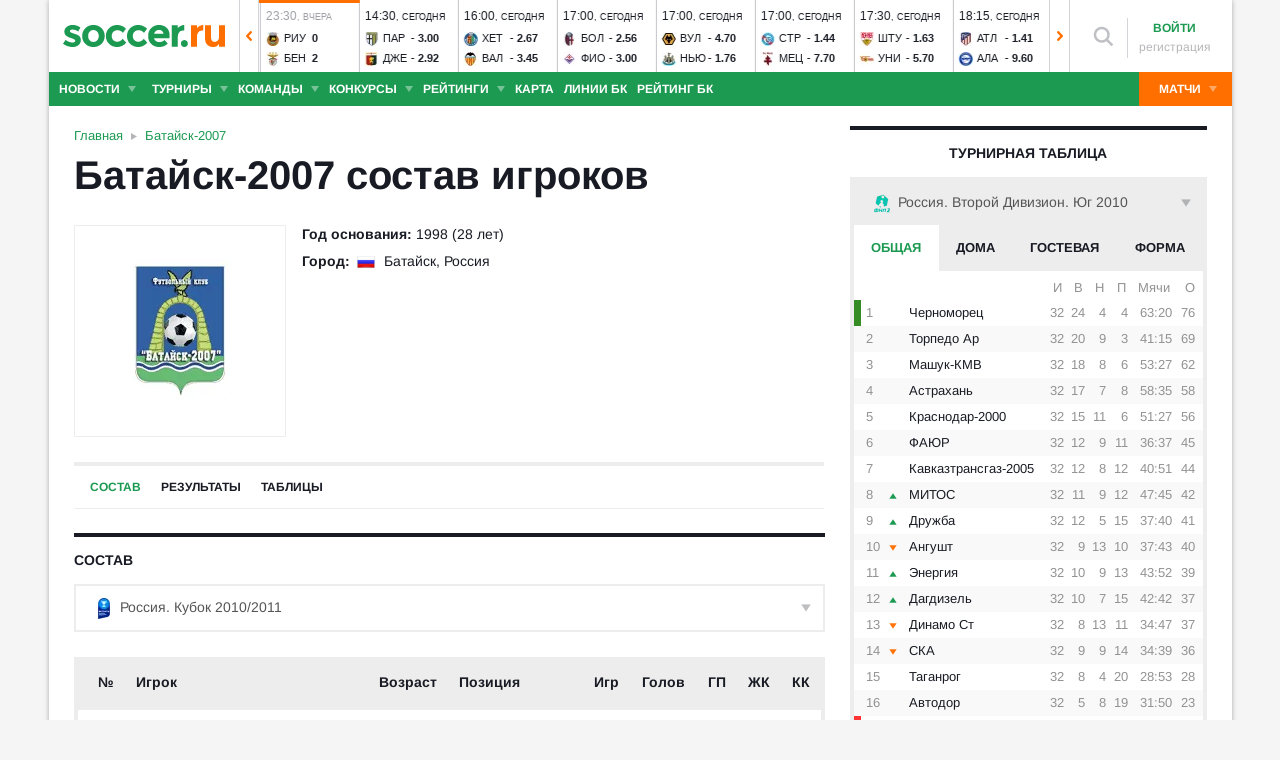

--- FILE ---
content_type: text/html; charset=utf-8
request_url: https://www.soccer.ru/bataysk-2007
body_size: 42659
content:
<!DOCTYPE html>
<html lang="ru">
<head>
    <base href="https://www.soccer.ru" />
    <title>Батайск-2007 - футбольный клуб: состав команды, новости и расписание матчей сезона на Soccer.ru</title>
    <meta content="kf_pCSbLpFK2vF-3Wchc-9dWBGD3b-xRd8TP9JBg9RU" name="google-site-verification">
    <meta content="yes" name="mobile-web-app-capable" />
    <meta name="viewport" content="width=device-width">
    <meta name="HandheldFriendly" content="True"/>
    <link rel="alternate" type="application/rss+xml" title="Новости футбола России и мира на Soccer.ru" href="https://www.soccer.ru/rss.xml" />
            <link href="https://www.soccer.ru/sites/all/themes/newtheme/fonts/Arimo.css" rel="stylesheet" media="print" onload="if(media!='all')media='all'">
            <link rel="apple-touch-icon" sizes="57x57" href="/apple-touch-icon-57x57.png">
    <link rel="apple-touch-icon" sizes="60x60" href="/apple-touch-icon-60x60.png">
    <link rel="apple-touch-icon" sizes="72x72" href="/apple-touch-icon-72x72.png">
    <link rel="apple-touch-icon" sizes="76x76" href="/apple-touch-icon-76x76.png">
    <link rel="apple-touch-icon" sizes="114x114" href="/apple-touch-icon-114x114.png">
    <link rel="apple-touch-icon" sizes="120x120" href="/apple-touch-icon-120x120.png">
    <link rel="apple-touch-icon" sizes="144x144" href="/apple-touch-icon-144x144.png">
    <link rel="apple-touch-icon" sizes="152x152" href="/apple-touch-icon-152x152.png">
    <link rel="apple-touch-icon" sizes="180x180" href="/apple-touch-icon-180x180.png">
    <link rel="icon" type="image/png" href="/favicon-16x16.png" sizes="16x16">
    <link rel="icon" type="image/png" href="/favicon-32x32.png" sizes="32x32">
    <link rel="icon" type="image/png" href="/favicon-48x48.png" sizes="48x48">
    <link rel="icon" type="image/png" href="/favicon-96x96.png" sizes="96x96">
    <link rel="icon" type="image/png" href="/favicon-114x114.png" sizes="96x96">
    <link rel="icon" type="image/png" href="/favicon-144x144.png" sizes="144x144">
    <link rel="icon" type="image/png" href="/favicon-192x192.png" sizes="192x192">
    <link rel="manifest" href="/manifest.json" crossorigin="use-credentials">
    <meta name="msapplication-config" content="/browserconfig.xml" />
    <link rel="mask-icon" href="/safari-pinned-tab.svg" color="#5bbad5">
    <meta name="msapplication-TileColor" content="#ffffff">
    <meta name="theme-color" content="#ffffff">
    <meta http-equiv="Content-Type" content="text/html; charset=utf-8" />
<link rel="alternate" media="only screen and (max-width: 640px)" href="https://m.soccer.ru/bataysk-2007" />
<meta name="description" content="Батайск-2007 - футбольный клуб на Soccer.ru: новости, состав команды, календарь и расписание матчей сезона, статистика, фото и видео" />
<meta name="keywords" content="Батайск-2007, футбольный, клуб, команда, состав, матчи, календарь, футбол, соккер, soccer" />
<meta name="twitter:card" content="summary_large_image" />
<meta name="twitter:site" content="@www_Soccer_Ru" />
<meta name="twitter:title" content="Батайск-2007 на Soccer.ru" />
<meta name="twitter:url" content="https://www.soccer.ru/bataysk-2007" />
<meta name="twitter:description" content="Футбольный клуб Батайск-2007 на Soccer.ru - новости, состав, результаты, трансферы, статистика, фото, комментарии болельщиков." />
<meta name="twitter:image" content="https://www.soccer.ru/images/fb_logo_soccer.png" />
<meta name="og:type" content="profile" />
<meta name="og:site_name" content="Soccer.ru" />
<meta name="og:title" content="Батайск-2007 на Soccer.ru" />
<meta name="og:description" content="Футбольный клуб Батайск-2007 на Soccer.ru - новости, состав, результаты, трансферы, статистика, фото, комментарии болельщиков." />
<meta name="og:image" content="https://www.soccer.ru/images/fb_logo_soccer.png" />
<meta name="og:url" content="https://www.soccer.ru/bataysk-2007" />
<meta name="fb:admins" content="100010243751820" />
<meta name="fb:app_id" content="437363569796119" />
<meta property="fb:pages" content="1371272269617223" />
<meta name="news_keywords" content="Батайск-2007, футбольный, клуб, команда, состав, матчи, календарь, футбол, соккер, soccer" />
<link rel="image_src" href="https://www.soccer.ru/images/fb_logo_soccer.png" />
    <link type="text/css" rel="stylesheet" href="https://www.soccer.ru/sites/default/files/css/css_Mt-RKKkgTg9aFUI0h1I-PuQ0-fuCCKrd8odGfQ0dXrA.css" media="all" />
    <script src="https://www.soccer.ru/sites/all/themes/newtheme/adframe.js"></script>
    
        <script async src="https://relap.io/api/v6/head.js?token=tMy07mruLFum83B1"></script>
        <script>
        var page_generate_time = 1768732860;
    </script>
    <script src="https://www.soccer.ru/sites/default/files/js/js_Jx0rzLdpo6lMHlNcFrwN3QsrptL1RMw75DbubJeW7Ag.js"></script>
<script>
<!--//--><![CDATA[//><!--
jQuery.extend(Drupal.settings, {"basePath":"\/","pathPrefix":"","setHasJsCookie":0,"ajaxPageState":{"theme":"newtheme","theme_token":"dr1yHaQTYXDyOniwS9_mNxJQnWW2BdSnIv2wvE_VmyQ","jquery_version":"2.2","jquery_version_token":"SMapSQRHtvzMxfCc1aAp_4I8bkGrnUtISL7f1Ip3nnM","js":{"sites\/all\/modules\/user_notifications\/pushstream.js":1,"sites\/all\/modules\/webpush\/firebase\/firebase-app.js":1,"sites\/all\/modules\/webpush\/firebase\/firebase-messaging.js":1,"sites\/all\/modules\/webpush\/webpush.js":1,"sites\/all\/themes\/newtheme\/js\/matches-update.js":1,"sites\/all\/libraries\/jquery.event.move\/js\/jquery.event.move.js":1,"sites\/all\/libraries\/jquery.event.swipe\/js\/jquery.event.swipe.js":1,"sites\/all\/modules\/colorbox_swipe\/colorbox_swipe.js":1,"sites\/all\/modules\/jquery_update\/replace\/jquery\/2.2\/jquery.min.js":1,"sites\/all\/modules\/new_desine\/js\/my_js_init.js":1,"sites\/all\/modules\/new_desine\/js\/soccer_cookie.js":1,"misc\/jquery-extend-3.4.0.js":1,"misc\/jquery-html-prefilter-3.5.0-backport.js":1,"misc\/jquery.once.js":1,"misc\/drupal.js":1,"sites\/all\/modules\/jquery_update\/js\/jquery_browser.js":1,"sites\/all\/modules\/jquery_update\/replace\/ui\/ui\/minified\/jquery.ui.core.min.js":1,"sites\/all\/modules\/jquery_update\/replace\/ui\/ui\/minified\/jquery.ui.widget.min.js":1,"sites\/all\/modules\/jquery_update\/replace\/ui\/external\/jquery.cookie.js":1,"sites\/all\/modules\/jquery_update\/replace\/jquery.form\/4\/jquery.form.min.js":1,"sites\/all\/modules\/jquery_update\/replace\/ui\/ui\/minified\/jquery.ui.datepicker.min.js":1,"misc\/ui\/jquery.ui.datepicker-1.13.0-backport.js":1,"modules\/locale\/locale.datepicker.js":1,"sites\/all\/modules\/jquery_update\/replace\/ui\/ui\/minified\/jquery.ui.position.min.js":1,"misc\/ui\/jquery.ui.position-1.13.0-backport.js":1,"sites\/all\/modules\/jquery_update\/replace\/ui\/ui\/minified\/jquery.ui.menu.min.js":1,"sites\/all\/modules\/jquery_update\/replace\/ui\/ui\/minified\/jquery.ui.autocomplete.min.js":1,"misc\/ajax.js":1,"sites\/all\/modules\/jquery_update\/js\/jquery_update.js":1,"public:\/\/languages\/ru_vq5BTG5T_fDrgMwwIKpcr6LvYqFAdu-FFhI5C2WQsds.js":1,"sites\/all\/libraries\/colorbox\/jquery.colorbox-min.js":1,"sites\/all\/modules\/colorbox\/js\/colorbox.js":1,"sites\/all\/modules\/colorbox\/js\/colorbox_load.js":1,"sites\/all\/modules\/colorbox\/js\/colorbox_inline.js":1,"misc\/progress.js":1,"sites\/all\/modules\/ctools\/js\/modal.js":1,"sites\/all\/modules\/modal_forms\/js\/modal_forms_popup.js":1,"sites\/all\/libraries\/uniform\/jquery.uniform.min.js":1,"sites\/all\/modules\/uniform\/uniform.js":1,"sites\/all\/themes\/newtheme\/js\/recaptcha.js":1,"scripts\/ya_share.js":1,"sites\/all\/modules\/ckeditor\/plugins\/spoiler\/spoiler.js":1,"sites\/all\/themes\/newtheme\/js\/sticky-admin.js":1,"sites\/all\/libraries\/tag-it-master\/js\/tag-it.min.js":1,"sites\/all\/modules\/new_desine\/js\/image-source-field.js":1,"sites\/all\/themes\/newtheme\/js\/load-more\/view-team-blogs.js":1,"sites\/all\/themes\/newtheme\/js\/load-more\/view-team-news.js":1,"sites\/all\/modules\/new_desine\/js\/p_messages.js":1,"sites\/all\/modules\/new_desine\/js\/soccer_commands.js":1,"sites\/all\/modules\/soccer_special_banners\/js\/gifbox-banner.js":1,"sites\/all\/modules\/soccer_special_banners\/js\/special_functions.js":1,"sites\/all\/modules\/soccer_coments\/last_comment_text.js":1,"sites\/all\/modules\/soccer_coments\/js\/ajax-comands.js":1,"sites\/all\/modules\/soccer_special_banners\/js\/s-banners.js":1,"sites\/all\/modules\/person_photos\/swiper\/swiper-bundle.min.js":1,"sites\/all\/themes\/newtheme\/js\/header-matches-swiper.js":1,"sites\/all\/modules\/hybridauth\/js\/hybridauth.onclick.js":1,"sites\/all\/modules\/hybridauth\/js\/hybridauth.modal.js":1,"sites\/all\/modules\/new_desine\/js\/comments.js":1,"sites\/all\/themes\/newtheme\/js\/soccer-entity-menu.js":1,"misc\/tableheader.js":1,"sites\/all\/themes\/newtheme\/libs\/jquery.mousewheel.js":1,"sites\/all\/themes\/newtheme\/libs\/jquery.tablesorter.min.js":1,"sites\/all\/themes\/newtheme\/libs\/jquery.jscrollpane.min.js":1,"sites\/all\/themes\/newtheme\/js\/lib.js":1,"sites\/all\/themes\/newtheme\/libs\/tooltipster\/dist\/js\/tooltipster.bundle.min.js":1,"sites\/all\/themes\/newtheme\/js\/news_scroll_admin.js":1,"sites\/all\/themes\/newtheme\/js\/script.js":1,"sites\/all\/themes\/newtheme\/js\/lazysizes.min.js":1},"css":{"modules\/system\/system.base.css":1,"modules\/system\/system.menus.css":1,"modules\/system\/system.messages.css":1,"modules\/system\/system.theme.css":1,"misc\/ui\/jquery.ui.core.css":1,"misc\/ui\/jquery.ui.theme.css":1,"misc\/ui\/jquery.ui.datepicker.css":1,"misc\/ui\/jquery.ui.menu.css":1,"misc\/ui\/jquery.ui.autocomplete.css":1,"modules\/field\/theme\/field.css":1,"sites\/all\/modules\/geofield_ymap\/geofield_ymap.css":1,"modules\/node\/node.css":1,"modules\/poll\/poll.css":1,"modules\/user\/user.css":1,"sites\/all\/modules\/ckeditor\/css\/ckeditor.css":1,"sites\/all\/modules\/user_notifications\/user_notifications.css":1,"sites\/all\/libraries\/colorbox\/example3\/colorbox.css":1,"sites\/all\/modules\/ctools\/css\/ctools.css":1,"sites\/all\/modules\/ctools\/css\/modal.css":1,"sites\/all\/modules\/modal_forms\/css\/modal_forms_popup.css":1,"sites\/all\/libraries\/uniform\/css\/uniform.default.css":1,"sites\/all\/modules\/uniform\/uniform.css":1,"sites\/all\/modules\/webpush\/webpush.css":1,"sites\/all\/modules\/ckeditor\/plugins\/spoiler\/css\/spoiler.css":1,"sites\/default\/files\/css_sprites\/menu-sprites\/icons.css":1,"sites\/default\/files\/css_sprites\/country-flag-sprites\/country_icons.css":1,"sites\/all\/modules\/new_desine\/css\/sprites.css":1,"sites\/all\/themes\/newtheme\/css\/sticky.css":1,"sites\/all\/libraries\/tag-it-master\/css\/jquery.tagit.css":1,"sites\/all\/libraries\/tag-it-master\/css\/tagit.ui-zendesk.css":1,"sites\/all\/modules\/new_desine\/css\/p_messages.css":1,"sites\/all\/modules\/soccer_special_banners\/css\/s-banners.css":1,"sites\/all\/modules\/person_photos\/swiper\/swiper-bundle.min.css":1,"sites\/all\/themes\/newtheme\/css\/header-matches-swiper.css":1,"sites\/all\/modules\/hybridauth\/plugins\/icon_pack\/hybridauth_16\/hybridauth_16.css":1,"sites\/all\/themes\/newtheme\/css\/bookmaker.css":1,"sites\/all\/modules\/colorbox_swipe\/colorbox_swipe.css":1,"sites\/all\/modules\/new_desine\/css\/comments.css":1,"sites\/all\/themes\/newtheme\/libs\/tooltipster\/dist\/css\/tooltipster.bundle.min.css":1,"sites\/all\/themes\/newtheme\/libs\/tooltipster\/dist\/css\/plugins\/tooltipster\/sideTip\/themes\/tooltipster-sideTip-shadow.min.css":1,"sites\/all\/themes\/newtheme\/css\/switch.css":1,"sites\/all\/themes\/newtheme\/buttons.css":1,"sites\/all\/themes\/newtheme\/style.css":1,"sites\/all\/themes\/newtheme\/css\/without-header.css":1,"sites\/all\/themes\/newtheme\/css\/match-grid.css":1,"sites\/all\/themes\/newtheme\/css\/html-list.css":1,"sites\/all\/themes\/newtheme\/libs\/jquery.jscrollpane.css":1,"sites\/all\/themes\/newtheme\/css\/night.css":1}},"branding_overlay":{"pokerstars_on_iphone":"1"},"colorbox":{"opacity":"0.85","current":"{current} \u0438\u0437 {total}","previous":"\u00ab \u041f\u0440\u0435\u0434","next":"\u0421\u043b\u0435\u0434 \u00bb","close":"\u0417\u0430\u043a\u0440\u044b\u0442\u044c","maxWidth":"98%","maxHeight":"98%","fixed":true,"mobiledetect":false,"mobiledevicewidth":"640px","file_public_path":"\/sites\/default\/files","specificPagesDefaultValue":"admin*\nimagebrowser*\nimg_assist*\nimce*\nnode\/add\/*\nnode\/*\/edit\nprint\/*\nprintpdf\/*\nsystem\/ajax\nsystem\/ajax\/*"},"fullscreen_field_font":"30","match_hide_score":{"status":0,"expire":0},"CToolsModal":{"loadingText":"\u0417\u0430\u0433\u0440\u0443\u0437\u043a\u0430...","closeText":"\u0417\u0430\u043a\u0440\u044b\u0442\u044c \u041e\u043a\u043d\u043e","closeImage":"\u003Cimg typeof=\u0022foaf:Image\u0022 src=\u0022https:\/\/www.soccer.ru\/sites\/all\/modules\/ctools\/images\/icon-close-window.png\u0022 alt=\u0022\u0417\u0430\u043a\u0440\u044b\u0442\u044c \u043e\u043a\u043d\u043e\u0022 title=\u0022\u0417\u0430\u043a\u0440\u044b\u0442\u044c \u043e\u043a\u043d\u043e\u0022 \/\u003E","throbber":"\u003Cimg typeof=\u0022foaf:Image\u0022 src=\u0022https:\/\/www.soccer.ru\/sites\/all\/modules\/ctools\/images\/throbber.gif\u0022 alt=\u0022\u0417\u0430\u0433\u0440\u0443\u0437\u043a\u0430\u0022 title=\u0022\u0417\u0430\u0433\u0440\u0443\u0437\u043a\u0430...\u0022 \/\u003E"},"modal-popup-small":{"modalSize":{"type":"fixed","width":300,"height":300},"modalOptions":{"opacity":0.85,"background":"#000"},"animation":"fadeIn","modalTheme":"ModalFormsPopup","throbber":"\u003Cimg typeof=\u0022foaf:Image\u0022 src=\u0022https:\/\/www.soccer.ru\/sites\/all\/modules\/modal_forms\/images\/loading_animation.gif\u0022 alt=\u0022\u0417\u0430\u0433\u0440\u0443\u0437\u043a\u0430...\u0022 title=\u0022\u0417\u0430\u0433\u0440\u0443\u0437\u043a\u0430\u0022 \/\u003E","closeText":"\u0417\u0430\u043a\u0440\u044b\u0442\u044c"},"modal-popup-medium":{"modalSize":{"type":"fixed","width":550,"height":450},"modalOptions":{"opacity":0.85,"background":"#000"},"animation":"fadeIn","modalTheme":"ModalFormsPopup","throbber":"\u003Cimg typeof=\u0022foaf:Image\u0022 src=\u0022https:\/\/www.soccer.ru\/sites\/all\/modules\/modal_forms\/images\/loading_animation.gif\u0022 alt=\u0022\u0417\u0430\u0433\u0440\u0443\u0437\u043a\u0430...\u0022 title=\u0022\u0417\u0430\u0433\u0440\u0443\u0437\u043a\u0430\u0022 \/\u003E","closeText":"\u0417\u0430\u043a\u0440\u044b\u0442\u044c"},"modal-popup-large":{"modalSize":{"type":"scale","width":0.8,"height":0.8},"modalOptions":{"opacity":0.85,"background":"#000"},"animation":"fadeIn","modalTheme":"ModalFormsPopup","throbber":"\u003Cimg typeof=\u0022foaf:Image\u0022 src=\u0022https:\/\/www.soccer.ru\/sites\/all\/modules\/modal_forms\/images\/loading_animation.gif\u0022 alt=\u0022\u0417\u0430\u0433\u0440\u0443\u0437\u043a\u0430...\u0022 title=\u0022\u0417\u0430\u0433\u0440\u0443\u0437\u043a\u0430\u0022 \/\u003E","closeText":"\u0417\u0430\u043a\u0440\u044b\u0442\u044c"},"uniform":{"selectors":["input:checkbox","input:file","input:radio","select"],"not":".cke_button__ocupload input,.noUniform"},"user_tags":[],"webpush":{"push_subscribe_window":"\u003Cdiv class=\u0022webpush-subscribe\u0022\u003E\r\n\t\u003Cdiv class=\u0022arrow\u0022\u003E\r\n\t\t\u0026nbsp;\u003C\/div\u003E\r\n\r\n\t\u003Cdiv class=\u0022push-block\u0022\u003E\r\n\t\t\u003Cdiv class=\u0022push-block-title\u0022\u003E\r\n\t\t\t\u003Cdiv\u003E\r\n\t\t\t\t\u0425\u043e\u0442\u0438\u0442\u0435 \u0432\u0441\u0435\u0433\u0434\u0430 \u0431\u044b\u0442\u044c \u0432 \u043a\u0443\u0440\u0441\u0435 \u0441\u0430\u043c\u044b\u0445 \u0438\u043d\u0442\u0435\u0440\u0435\u0441\u043d\u044b\u0445 \u043d\u043e\u0432\u043e\u0441\u0442\u0435\u0439 \u043e \u0444\u0443\u0442\u0431\u043e\u043b\u0435?\u003C\/div\u003E\r\n\t\t\u003C\/div\u003E\r\n\r\n\t\t\u003Cdiv class=\u0022content\u0022\u003E\r\n\t\t\t\u003Cdiv class=\u0022t1\u0022\u003E\r\n\t\t\t\t\u041c\u044b \u0431\u0443\u0434\u0435\u043c \u043f\u0440\u0438\u0441\u044b\u043b\u0430\u0442\u044c \u0442\u043e\u043b\u044c\u043a\u043e \u0432\u0430\u0436\u043d\u044b\u0435 \u0443\u0432\u0435\u0434\u043e\u043c\u043b\u0435\u043d\u0438\u044f \u0432 \u0431\u0440\u0430\u0443\u0437\u0435\u0440\u0435\u003C\/div\u003E\r\n\r\n\t\t\t\u003Cdiv class=\u0022buttons\u0022\u003E\r\n\t\t\t\t\u003Cdiv class=\u0022subscribe-complete\u0022\u003E\r\n\t\t\t\t\t\u041f\u043e\u0434\u043f\u0438\u0441\u0430\u0442\u044c\u0441\u044f\u003C\/div\u003E\r\n\r\n\t\t\t\t\u003Cdiv class=\u0022subscribe-cancel\u0022\u003E\r\n\t\t\t\t\t\u041d\u0435 \u0441\u0435\u0439\u0447\u0430\u0441\u003C\/div\u003E\r\n\t\t\t\u003C\/div\u003E\r\n\t\t\u003C\/div\u003E\r\n\t\u003C\/div\u003E\r\n\u003C\/div\u003E","push_show_after":"5"},"jquery":{"ui":{"datepicker":{"isRTL":false,"firstDay":"1"}}},"audio_player_auto_next":1,"fantasy_hide_player_team":1});
//--><!]]>
</script>
    <meta name="msvalidate.01" content="C48DDEB1D8DFC6185CD57DF1A928323B" />
<meta name="pmail-verification" content="e6960a7821012200ca1517969dd0d04d">
    <script>window.yaContextCb = window.yaContextCb || []</script>
    <script src="https://yandex.ru/ads/system/context.js" async></script>
           <!-- advertronic -->
        <link rel="preconnect" href="https://cdn.advertronic.io">
        <link rel="preload" href="https://cdn.advertronic.io/b/5ac6148c-fb9d-4d80-ab14-211960795680.json" as="fetch" type="application/json" crossorigin>
        <script src="https://cdn.advertronic.io/j/s.js" type="module"  async></script>
        <script>
            (window.advertronic = window.advertronic || {cmd:[]}).cmd.push({
                init:{userId: '5ac6148c-fb9d-4d80-ab14-211960795680'}
            });
        </script>
        <!--/ advertronic -->
    
<!-- Top.Mail.Ru counter -->
<script type="text/javascript">
var _tmr = window._tmr || (window._tmr = []);
_tmr.push({id: "884378", type: "pageView", start: (new Date()).getTime()});
(function (d, w, id) {
  if (d.getElementById(id)) return;
  var ts = d.createElement("script"); ts.type = "text/javascript"; ts.async = true; ts.id = id;
  ts.src = "https://top-fwz1.mail.ru/js/code.js";
  var f = function () {var s = d.getElementsByTagName("script")[0]; s.parentNode.insertBefore(ts, s);};
  if (w.opera == "[object Opera]") { d.addEventListener("DOMContentLoaded", f, false); } else { f(); }
})(document, window, "tmr-code");
</script>
<noscript><div><img src="https://top-fwz1.mail.ru/counter?id=884378;js=na" style="position:absolute;left:-9999px;" alt="Top.Mail.Ru" /></div></noscript>
<!-- /Top.Mail.Ru counter -->    </head>
<body data-full_mode="0" class="html not-front not-logged-in no-sidebars page-node page-node- page-node-585122 node-type-team  red theme-desktop"  data-timestamp="1768732860">
<script>
    if(soccerGetCookie('night_mode_') !== null && parseInt(soccerGetCookie('night_mode_')) === 1){
        $('body').addClass('night');
    }
</script>
  <div id="adv"></div>
        <div id="site" class="site-wrapp">
            <div class="wrapper">
        <div id="site-inner">
                            <div itemscope itemtype="http://schema.org/WPHeader" id="header">
                    <meta itemprop="headline" content="Soccer.ru">
                    <meta itemprop="description" content="Батайск-2007 - футбольный клуб на Soccer.ru: новости, состав команды, календарь и расписание матчей сезона, статистика, фото и видео">
                                        <div class="logo"><a href="/"><img width="162" height="34" src="/sites/all/themes/newtheme/images/soccer-logo-690.svg" alt="Футбол" title="Футбол" onerror="this.src='/sites/all/themes/newtheme/images/logo690.png';this.height='22';$(this).css('padding-top','27px');$(this).css('padding-bottom','24px')"/></a></div>                       <div class="region region-header">
    <div id="block-new-desine-top-matches" class="block block-new-desine block-new-desine-top-matches">

    
  <div class="content">
                  <div class="slider" data-start="23" data-total="60">
        <div class="s-imgs">
            <div class="s-imgs-in" style="width: 5880px;">
                                                        <div class="s-slide s-slide-0" style="" data-num="1" title="Манчестер Юнайтед - Манчестер Сити">
                                                <div class="r-border"></div>
                        <div class="match-status-bar" style="width: 100%;background: #ff6f00;"></div>                                                <!--[if lt IE 8]><!--><a href="/matches/man-yunayted-vs-manchester-siti" class="mlink">
                            <object type="soccer/link"><!--<![endif]-->
                                <div class="match match-1435133" data-mid="1435133">
                                    <div class="m-status gray">
                                        <span class="match-time">15:30</span>, <span class="match-day">вчера</span>                                    </div>
                                    <div class="teams">
                                        <div class="t-name h"><div class="tlogo"><picture><source srcset="/sites/all/themes/newtheme/images/ball.webp" data-srcset="https://www.soccer.ru/sites/default/files/styles/new_desine_14_14_webp/public/logos/big/united.png?itok=heLbYKbD 1x, https://www.soccer.ru/sites/default/files/styles/28x28x2_w/public/logos/big/united.png?itok=EogeGr3f 1.5x, https://www.soccer.ru/sites/default/files/styles/28x28x2_w/public/logos/big/united.png?itok=EogeGr3f 2x, https://www.soccer.ru/sites/default/files/styles/42x42x2_w/public/logos/big/united.png?itok=2SbJE6zp 3x" type="image/webp"><img class="lazyload" alt="Логотип футбольный клуб Ман Юнайтед" title="Логотип футбольный клуб Ман Юнайтед" src="/sites/all/themes/newtheme/images/ball.svg" data-src="https://www.soccer.ru/sites/default/files/styles/new_desine_14_14/public/logos/big/united.png?itok=c7Ip2qqx" data-srcset="https://www.soccer.ru/sites/default/files/styles/new_desine_14_14/public/logos/big/united.png?itok=c7Ip2qqx 1x, https://www.soccer.ru/sites/default/files/styles/28x28x2/public/logos/big/united.png?itok=g7pLMXSP 1.5x, https://www.soccer.ru/sites/default/files/styles/28x28x2/public/logos/big/united.png?itok=g7pLMXSP 2x, https://www.soccer.ru/sites/default/files/styles/42x42x2/public/logos/big/united.png?itok=bzgZ5SBl 3x" width="14" height="14"/></picture><noscript><img class="" alt="Логотип футбольный клуб Ман Юнайтед" title="Логотип футбольный клуб Ман Юнайтед" src="https://www.soccer.ru/sites/default/files/styles/new_desine_14_14/public/logos/big/united.png?itok=c7Ip2qqx" data-srcset="https://www.soccer.ru/sites/default/files/styles/new_desine_14_14/public/logos/big/united.png?itok=c7Ip2qqx 1x, https://www.soccer.ru/sites/default/files/styles/28x28x2/public/logos/big/united.png?itok=g7pLMXSP 1.5x, https://www.soccer.ru/sites/default/files/styles/28x28x2/public/logos/big/united.png?itok=g7pLMXSP 2x, https://www.soccer.ru/sites/default/files/styles/42x42x2/public/logos/big/united.png?itok=bzgZ5SBl 3x" width="14" height="14"/></noscript></div><div class="tname"><a class="tlink" href="/man-yunayted" title="Ман Юнайтед">Ман</a></div><div class="sc">2</div></div><div class="t-name v"><div class="tlogo"><picture><source srcset="/sites/all/themes/newtheme/images/ball.webp" data-srcset="https://www.soccer.ru/sites/default/files/styles/new_desine_14_14_webp/public/logos/big/manchester_siti_2.png?itok=q6L3DGTR 1x, https://www.soccer.ru/sites/default/files/styles/28x28x2_w/public/logos/big/manchester_siti_2.png?itok=r4RoVwzV 1.5x, https://www.soccer.ru/sites/default/files/styles/28x28x2_w/public/logos/big/manchester_siti_2.png?itok=r4RoVwzV 2x, https://www.soccer.ru/sites/default/files/styles/42x42x2_w/public/logos/big/manchester_siti_2.png?itok=8EGxrYJR 3x" type="image/webp"><img class="lazyload" alt="Логотип футбольный клуб Манчестер Сити" title="Логотип футбольный клуб Манчестер Сити" src="/sites/all/themes/newtheme/images/ball.svg" data-src="https://www.soccer.ru/sites/default/files/styles/new_desine_14_14/public/logos/big/manchester_siti_2.png?itok=2LP_sslJ" data-srcset="https://www.soccer.ru/sites/default/files/styles/new_desine_14_14/public/logos/big/manchester_siti_2.png?itok=2LP_sslJ 1x, https://www.soccer.ru/sites/default/files/styles/28x28x2/public/logos/big/manchester_siti_2.png?itok=NhG1T5IA 1.5x, https://www.soccer.ru/sites/default/files/styles/28x28x2/public/logos/big/manchester_siti_2.png?itok=NhG1T5IA 2x, https://www.soccer.ru/sites/default/files/styles/42x42x2/public/logos/big/manchester_siti_2.png?itok=bSSKgBgp 3x" width="14" height="14"/></picture><noscript><img class="" alt="Логотип футбольный клуб Манчестер Сити" title="Логотип футбольный клуб Манчестер Сити" src="https://www.soccer.ru/sites/default/files/styles/new_desine_14_14/public/logos/big/manchester_siti_2.png?itok=2LP_sslJ" data-srcset="https://www.soccer.ru/sites/default/files/styles/new_desine_14_14/public/logos/big/manchester_siti_2.png?itok=2LP_sslJ 1x, https://www.soccer.ru/sites/default/files/styles/28x28x2/public/logos/big/manchester_siti_2.png?itok=NhG1T5IA 1.5x, https://www.soccer.ru/sites/default/files/styles/28x28x2/public/logos/big/manchester_siti_2.png?itok=NhG1T5IA 2x, https://www.soccer.ru/sites/default/files/styles/42x42x2/public/logos/big/manchester_siti_2.png?itok=bSSKgBgp 3x" width="14" height="14"/></noscript></div><div class="tname"><a class="tlink" href="/manchester-siti" title="Манчестер Сити">Ман</a></div><div class="sc">0</div></div>                                    </div>
                                </div>
                                <!--[if lt IE 8]><!--></object>
                        </a><!--<![endif]-->
                    </div>
                                                        <div class="s-slide s-slide-1" style="" data-num="2" title="Реал - Леванте">
                                                <div class="r-border"></div>
                        <div class="match-status-bar" style="width: 100%;background: #ff6f00;"></div>                                                <!--[if lt IE 8]><!--><a href="/matches/real-vs-levante" class="mlink">
                            <object type="soccer/link"><!--<![endif]-->
                                <div class="match match-1437021" data-mid="1437021">
                                    <div class="m-status gray">
                                        <span class="match-time">16:00</span>, <span class="match-day">вчера</span>                                    </div>
                                    <div class="teams">
                                        <div class="t-name h"><div class="tlogo"><picture><source srcset="/sites/all/themes/newtheme/images/ball.webp" data-srcset="https://www.soccer.ru/sites/default/files/styles/new_desine_14_14_webp/public/logos/big/real.png?itok=EPPazuYe 1x, https://www.soccer.ru/sites/default/files/styles/28x28x2_w/public/logos/big/real.png?itok=IYAv4Ymq 1.5x, https://www.soccer.ru/sites/default/files/styles/28x28x2_w/public/logos/big/real.png?itok=IYAv4Ymq 2x, https://www.soccer.ru/sites/default/files/styles/42x42x2_w/public/logos/big/real.png?itok=aKDMLHml 3x" type="image/webp"><img class="lazyload" alt="Логотип футбольный клуб Реал" title="Логотип футбольный клуб Реал" src="/sites/all/themes/newtheme/images/ball.svg" data-src="https://www.soccer.ru/sites/default/files/styles/new_desine_14_14/public/logos/big/real.png?itok=F4rvjdLf" data-srcset="https://www.soccer.ru/sites/default/files/styles/new_desine_14_14/public/logos/big/real.png?itok=F4rvjdLf 1x, https://www.soccer.ru/sites/default/files/styles/28x28x2/public/logos/big/real.png?itok=J1hu6QkL 1.5x, https://www.soccer.ru/sites/default/files/styles/28x28x2/public/logos/big/real.png?itok=J1hu6QkL 2x, https://www.soccer.ru/sites/default/files/styles/42x42x2/public/logos/big/real.png?itok=hbrWIbev 3x" width="14" height="14"/></picture><noscript><img class="" alt="Логотип футбольный клуб Реал" title="Логотип футбольный клуб Реал" src="https://www.soccer.ru/sites/default/files/styles/new_desine_14_14/public/logos/big/real.png?itok=F4rvjdLf" data-srcset="https://www.soccer.ru/sites/default/files/styles/new_desine_14_14/public/logos/big/real.png?itok=F4rvjdLf 1x, https://www.soccer.ru/sites/default/files/styles/28x28x2/public/logos/big/real.png?itok=J1hu6QkL 1.5x, https://www.soccer.ru/sites/default/files/styles/28x28x2/public/logos/big/real.png?itok=J1hu6QkL 2x, https://www.soccer.ru/sites/default/files/styles/42x42x2/public/logos/big/real.png?itok=hbrWIbev 3x" width="14" height="14"/></noscript></div><div class="tname"><a class="tlink" href="/real" title="Реал">Реа</a></div><div class="sc">2</div></div><div class="t-name v"><div class="tlogo"><picture><source srcset="/sites/all/themes/newtheme/images/ball.webp" data-srcset="https://www.soccer.ru/sites/default/files/styles/new_desine_14_14_webp/public/teams-logo/levante.png?itok=5EMGzWXg 1x, https://www.soccer.ru/sites/default/files/styles/28x28x2_w/public/teams-logo/levante.png?itok=3hDQx5tH 1.5x, https://www.soccer.ru/sites/default/files/styles/28x28x2_w/public/teams-logo/levante.png?itok=3hDQx5tH 2x, https://www.soccer.ru/sites/default/files/styles/42x42x2_w/public/teams-logo/levante.png?itok=yBhBhg5_ 3x" type="image/webp"><img class="lazyload" alt="Логотип футбольный клуб Леванте" title="Логотип футбольный клуб Леванте" src="/sites/all/themes/newtheme/images/ball.svg" data-src="https://www.soccer.ru/sites/default/files/styles/new_desine_14_14/public/teams-logo/levante.png?itok=hcPEvM46" data-srcset="https://www.soccer.ru/sites/default/files/styles/new_desine_14_14/public/teams-logo/levante.png?itok=hcPEvM46 1x, https://www.soccer.ru/sites/default/files/styles/28x28x2/public/teams-logo/levante.png?itok=_yadTCuN 1.5x, https://www.soccer.ru/sites/default/files/styles/28x28x2/public/teams-logo/levante.png?itok=_yadTCuN 2x, https://www.soccer.ru/sites/default/files/styles/42x42x2/public/teams-logo/levante.png?itok=x1q7lBQL 3x" width="14" height="14"/></picture><noscript><img class="" alt="Логотип футбольный клуб Леванте" title="Логотип футбольный клуб Леванте" src="https://www.soccer.ru/sites/default/files/styles/new_desine_14_14/public/teams-logo/levante.png?itok=hcPEvM46" data-srcset="https://www.soccer.ru/sites/default/files/styles/new_desine_14_14/public/teams-logo/levante.png?itok=hcPEvM46 1x, https://www.soccer.ru/sites/default/files/styles/28x28x2/public/teams-logo/levante.png?itok=_yadTCuN 1.5x, https://www.soccer.ru/sites/default/files/styles/28x28x2/public/teams-logo/levante.png?itok=_yadTCuN 2x, https://www.soccer.ru/sites/default/files/styles/42x42x2/public/teams-logo/levante.png?itok=x1q7lBQL 3x" width="14" height="14"/></noscript></div><div class="tname"><a class="tlink" href="/levante" title="Леванте">Лев</a></div><div class="sc">0</div></div>                                    </div>
                                </div>
                                <!--[if lt IE 8]><!--></object>
                        </a><!--<![endif]-->
                    </div>
                                                        <div class="s-slide s-slide-2" style="" data-num="3" title="Удинезе - Интер">
                                                <div class="r-border"></div>
                        <div class="match-status-bar" style="width: 100%;background: #ff6f00;"></div>                                                <!--[if lt IE 8]><!--><a href="/matches/udineze-vs-inter" class="mlink">
                            <object type="soccer/link"><!--<![endif]-->
                                <div class="match match-1434427" data-mid="1434427">
                                    <div class="m-status gray">
                                        <span class="match-time">17:00</span>, <span class="match-day">вчера</span>                                    </div>
                                    <div class="teams">
                                        <div class="t-name h"><div class="tlogo"><picture><source srcset="/sites/all/themes/newtheme/images/ball.webp" data-srcset="https://www.soccer.ru/sites/default/files/styles/new_desine_14_14_webp/public/logos/big/1200px-udinese_calcio_logo.svg_.png?itok=E0jF2VOR 1x, https://www.soccer.ru/sites/default/files/styles/28x28x2_w/public/logos/big/1200px-udinese_calcio_logo.svg_.png?itok=viVhkDsQ 1.5x, https://www.soccer.ru/sites/default/files/styles/28x28x2_w/public/logos/big/1200px-udinese_calcio_logo.svg_.png?itok=viVhkDsQ 2x, https://www.soccer.ru/sites/default/files/styles/42x42x2_w/public/logos/big/1200px-udinese_calcio_logo.svg_.png?itok=4R4e6Xqq 3x" type="image/webp"><img class="lazyload" alt="Логотип футбольный клуб Удинезе" title="Логотип футбольный клуб Удинезе" src="/sites/all/themes/newtheme/images/ball.svg" data-src="https://www.soccer.ru/sites/default/files/styles/new_desine_14_14/public/logos/big/1200px-udinese_calcio_logo.svg_.png?itok=IfFevUuc" data-srcset="https://www.soccer.ru/sites/default/files/styles/new_desine_14_14/public/logos/big/1200px-udinese_calcio_logo.svg_.png?itok=IfFevUuc 1x, https://www.soccer.ru/sites/default/files/styles/28x28x2/public/logos/big/1200px-udinese_calcio_logo.svg_.png?itok=f9UY89wa 1.5x, https://www.soccer.ru/sites/default/files/styles/28x28x2/public/logos/big/1200px-udinese_calcio_logo.svg_.png?itok=f9UY89wa 2x, https://www.soccer.ru/sites/default/files/styles/42x42x2/public/logos/big/1200px-udinese_calcio_logo.svg_.png?itok=LQIaqKxu 3x" width="14" height="14"/></picture><noscript><img class="" alt="Логотип футбольный клуб Удинезе" title="Логотип футбольный клуб Удинезе" src="https://www.soccer.ru/sites/default/files/styles/new_desine_14_14/public/logos/big/1200px-udinese_calcio_logo.svg_.png?itok=IfFevUuc" data-srcset="https://www.soccer.ru/sites/default/files/styles/new_desine_14_14/public/logos/big/1200px-udinese_calcio_logo.svg_.png?itok=IfFevUuc 1x, https://www.soccer.ru/sites/default/files/styles/28x28x2/public/logos/big/1200px-udinese_calcio_logo.svg_.png?itok=f9UY89wa 1.5x, https://www.soccer.ru/sites/default/files/styles/28x28x2/public/logos/big/1200px-udinese_calcio_logo.svg_.png?itok=f9UY89wa 2x, https://www.soccer.ru/sites/default/files/styles/42x42x2/public/logos/big/1200px-udinese_calcio_logo.svg_.png?itok=LQIaqKxu 3x" width="14" height="14"/></noscript></div><div class="tname"><a class="tlink" href="/udineze" title="Удинезе">Уди</a></div><div class="sc">0</div></div><div class="t-name v"><div class="tlogo"><picture><source srcset="/sites/all/themes/newtheme/images/ball.webp" data-srcset="https://www.soccer.ru/sites/default/files/styles/new_desine_14_14_webp/public/logos/big/inter_2.png?itok=O1OLcXyg 1x, https://www.soccer.ru/sites/default/files/styles/28x28x2_w/public/logos/big/inter_2.png?itok=3hn1lySs 1.5x, https://www.soccer.ru/sites/default/files/styles/28x28x2_w/public/logos/big/inter_2.png?itok=3hn1lySs 2x, https://www.soccer.ru/sites/default/files/styles/42x42x2_w/public/logos/big/inter_2.png?itok=pXGhhAOh 3x" type="image/webp"><img class="lazyload" alt="Логотип футбольный клуб Интер" title="Логотип футбольный клуб Интер" src="/sites/all/themes/newtheme/images/ball.svg" data-src="https://www.soccer.ru/sites/default/files/styles/new_desine_14_14/public/logos/big/inter_2.png?itok=v3XZzKSZ" data-srcset="https://www.soccer.ru/sites/default/files/styles/new_desine_14_14/public/logos/big/inter_2.png?itok=v3XZzKSZ 1x, https://www.soccer.ru/sites/default/files/styles/28x28x2/public/logos/big/inter_2.png?itok=PghMYU6w 1.5x, https://www.soccer.ru/sites/default/files/styles/28x28x2/public/logos/big/inter_2.png?itok=PghMYU6w 2x, https://www.soccer.ru/sites/default/files/styles/42x42x2/public/logos/big/inter_2.png?itok=DEaP3AvB 3x" width="14" height="14"/></picture><noscript><img class="" alt="Логотип футбольный клуб Интер" title="Логотип футбольный клуб Интер" src="https://www.soccer.ru/sites/default/files/styles/new_desine_14_14/public/logos/big/inter_2.png?itok=v3XZzKSZ" data-srcset="https://www.soccer.ru/sites/default/files/styles/new_desine_14_14/public/logos/big/inter_2.png?itok=v3XZzKSZ 1x, https://www.soccer.ru/sites/default/files/styles/28x28x2/public/logos/big/inter_2.png?itok=PghMYU6w 1.5x, https://www.soccer.ru/sites/default/files/styles/28x28x2/public/logos/big/inter_2.png?itok=PghMYU6w 2x, https://www.soccer.ru/sites/default/files/styles/42x42x2/public/logos/big/inter_2.png?itok=DEaP3AvB 3x" width="14" height="14"/></noscript></div><div class="tname"><a class="tlink" href="/inter" title="Интер">Инт</a></div><div class="sc">1</div></div>                                    </div>
                                </div>
                                <!--[if lt IE 8]><!--></object>
                        </a><!--<![endif]-->
                    </div>
                                                        <div class="s-slide s-slide-3" style="" data-num="4" title="Боруссия - Санкт-Паули">
                                                <div class="r-border"></div>
                        <div class="match-status-bar" style="width: 100%;background: #ff6f00;"></div>                                                <!--[if lt IE 8]><!--><a href="/matches/borussiya-d-vs-sankt-pauli" class="mlink">
                            <object type="soccer/link"><!--<![endif]-->
                                <div class="match match-1436527" data-mid="1436527">
                                    <div class="m-status gray">
                                        <span class="match-time">17:30</span>, <span class="match-day">вчера</span>                                    </div>
                                    <div class="teams">
                                        <div class="t-name h"><div class="tlogo"><picture><source srcset="/sites/all/themes/newtheme/images/ball.webp" data-srcset="https://www.soccer.ru/sites/default/files/styles/new_desine_14_14_webp/public/logos/big/bvb_1.png?itok=F9mkLC3a 1x, https://www.soccer.ru/sites/default/files/styles/28x28x2_w/public/logos/big/bvb_1.png?itok=FQBwoccs 1.5x, https://www.soccer.ru/sites/default/files/styles/28x28x2_w/public/logos/big/bvb_1.png?itok=FQBwoccs 2x, https://www.soccer.ru/sites/default/files/styles/42x42x2_w/public/logos/big/bvb_1.png?itok=q4SlwXfd 3x" type="image/webp"><img class="lazyload" alt="Логотип футбольный клуб Боруссия Д" title="Логотип футбольный клуб Боруссия Д" src="/sites/all/themes/newtheme/images/ball.svg" data-src="https://www.soccer.ru/sites/default/files/styles/new_desine_14_14/public/logos/big/bvb_1.png?itok=myeaIj2e" data-srcset="https://www.soccer.ru/sites/default/files/styles/new_desine_14_14/public/logos/big/bvb_1.png?itok=myeaIj2e 1x, https://www.soccer.ru/sites/default/files/styles/28x28x2/public/logos/big/bvb_1.png?itok=zLgjWUcT 1.5x, https://www.soccer.ru/sites/default/files/styles/28x28x2/public/logos/big/bvb_1.png?itok=zLgjWUcT 2x, https://www.soccer.ru/sites/default/files/styles/42x42x2/public/logos/big/bvb_1.png?itok=VhurPMXK 3x" width="14" height="14"/></picture><noscript><img class="" alt="Логотип футбольный клуб Боруссия Д" title="Логотип футбольный клуб Боруссия Д" src="https://www.soccer.ru/sites/default/files/styles/new_desine_14_14/public/logos/big/bvb_1.png?itok=myeaIj2e" data-srcset="https://www.soccer.ru/sites/default/files/styles/new_desine_14_14/public/logos/big/bvb_1.png?itok=myeaIj2e 1x, https://www.soccer.ru/sites/default/files/styles/28x28x2/public/logos/big/bvb_1.png?itok=zLgjWUcT 1.5x, https://www.soccer.ru/sites/default/files/styles/28x28x2/public/logos/big/bvb_1.png?itok=zLgjWUcT 2x, https://www.soccer.ru/sites/default/files/styles/42x42x2/public/logos/big/bvb_1.png?itok=VhurPMXK 3x" width="14" height="14"/></noscript></div><div class="tname"><a class="tlink" href="/borussiya-d" title="Боруссия Д">Бор</a></div><div class="sc">3</div></div><div class="t-name v"><div class="tlogo"><picture><source srcset="/sites/all/themes/newtheme/images/ball.webp" data-srcset="https://www.soccer.ru/sites/default/files/styles/new_desine_14_14_webp/public/teams-logo/sankt-pauli.png?itok=9TIN974Y 1x, https://www.soccer.ru/sites/default/files/styles/28x28x2_w/public/teams-logo/sankt-pauli.png?itok=zUlEjlfA 1.5x, https://www.soccer.ru/sites/default/files/styles/28x28x2_w/public/teams-logo/sankt-pauli.png?itok=zUlEjlfA 2x, https://www.soccer.ru/sites/default/files/styles/42x42x2_w/public/teams-logo/sankt-pauli.png?itok=qXWIyCr- 3x" type="image/webp"><img class="lazyload" alt="Логотип футбольный клуб Санкт-Паули" title="Логотип футбольный клуб Санкт-Паули" src="/sites/all/themes/newtheme/images/ball.svg" data-src="https://www.soccer.ru/sites/default/files/styles/new_desine_14_14/public/teams-logo/sankt-pauli.png?itok=J8SqeCmB" data-srcset="https://www.soccer.ru/sites/default/files/styles/new_desine_14_14/public/teams-logo/sankt-pauli.png?itok=J8SqeCmB 1x, https://www.soccer.ru/sites/default/files/styles/28x28x2/public/teams-logo/sankt-pauli.png?itok=VYAvNQtZ 1.5x, https://www.soccer.ru/sites/default/files/styles/28x28x2/public/teams-logo/sankt-pauli.png?itok=VYAvNQtZ 2x, https://www.soccer.ru/sites/default/files/styles/42x42x2/public/teams-logo/sankt-pauli.png?itok=MRpzew18 3x" width="14" height="14"/></picture><noscript><img class="" alt="Логотип футбольный клуб Санкт-Паули" title="Логотип футбольный клуб Санкт-Паули" src="https://www.soccer.ru/sites/default/files/styles/new_desine_14_14/public/teams-logo/sankt-pauli.png?itok=J8SqeCmB" data-srcset="https://www.soccer.ru/sites/default/files/styles/new_desine_14_14/public/teams-logo/sankt-pauli.png?itok=J8SqeCmB 1x, https://www.soccer.ru/sites/default/files/styles/28x28x2/public/teams-logo/sankt-pauli.png?itok=VYAvNQtZ 1.5x, https://www.soccer.ru/sites/default/files/styles/28x28x2/public/teams-logo/sankt-pauli.png?itok=VYAvNQtZ 2x, https://www.soccer.ru/sites/default/files/styles/42x42x2/public/teams-logo/sankt-pauli.png?itok=MRpzew18 3x" width="14" height="14"/></noscript></div><div class="tname"><a class="tlink" href="/sankt-pauli" title="Санкт-Паули">Сан</a></div><div class="sc">2</div></div>                                    </div>
                                </div>
                                <!--[if lt IE 8]><!--></object>
                        </a><!--<![endif]-->
                    </div>
                                                        <div class="s-slide s-slide-4" style="" data-num="5" title="Хоффенхайм - Байер">
                                                <div class="r-border"></div>
                        <div class="match-status-bar" style="width: 100%;background: #ff6f00;"></div>                                                <!--[if lt IE 8]><!--><a href="/matches/hoffenhaym-vs-bayer" class="mlink">
                            <object type="soccer/link"><!--<![endif]-->
                                <div class="match match-1436530" data-mid="1436530">
                                    <div class="m-status gray">
                                        <span class="match-time">17:30</span>, <span class="match-day">вчера</span>                                    </div>
                                    <div class="teams">
                                        <div class="t-name h"><div class="tlogo"><picture><source srcset="/sites/all/themes/newtheme/images/ball.webp" data-srcset="https://www.soccer.ru/sites/default/files/styles/new_desine_14_14_webp/public/teams-logo/hoffenhaym.png?itok=fGCQTe3y 1x, https://www.soccer.ru/sites/default/files/styles/28x28x2_w/public/teams-logo/hoffenhaym.png?itok=jDSDWT_q 1.5x, https://www.soccer.ru/sites/default/files/styles/28x28x2_w/public/teams-logo/hoffenhaym.png?itok=jDSDWT_q 2x, https://www.soccer.ru/sites/default/files/styles/42x42x2_w/public/teams-logo/hoffenhaym.png?itok=IlztEJPT 3x" type="image/webp"><img class="lazyload" alt="Логотип футбольный клуб Хоффенхайм" title="Логотип футбольный клуб Хоффенхайм" src="/sites/all/themes/newtheme/images/ball.svg" data-src="https://www.soccer.ru/sites/default/files/styles/new_desine_14_14/public/teams-logo/hoffenhaym.png?itok=qaob2ad4" data-srcset="https://www.soccer.ru/sites/default/files/styles/new_desine_14_14/public/teams-logo/hoffenhaym.png?itok=qaob2ad4 1x, https://www.soccer.ru/sites/default/files/styles/28x28x2/public/teams-logo/hoffenhaym.png?itok=wfyiqJky 1.5x, https://www.soccer.ru/sites/default/files/styles/28x28x2/public/teams-logo/hoffenhaym.png?itok=wfyiqJky 2x, https://www.soccer.ru/sites/default/files/styles/42x42x2/public/teams-logo/hoffenhaym.png?itok=FloNgMyW 3x" width="14" height="14"/></picture><noscript><img class="" alt="Логотип футбольный клуб Хоффенхайм" title="Логотип футбольный клуб Хоффенхайм" src="https://www.soccer.ru/sites/default/files/styles/new_desine_14_14/public/teams-logo/hoffenhaym.png?itok=qaob2ad4" data-srcset="https://www.soccer.ru/sites/default/files/styles/new_desine_14_14/public/teams-logo/hoffenhaym.png?itok=qaob2ad4 1x, https://www.soccer.ru/sites/default/files/styles/28x28x2/public/teams-logo/hoffenhaym.png?itok=wfyiqJky 1.5x, https://www.soccer.ru/sites/default/files/styles/28x28x2/public/teams-logo/hoffenhaym.png?itok=wfyiqJky 2x, https://www.soccer.ru/sites/default/files/styles/42x42x2/public/teams-logo/hoffenhaym.png?itok=FloNgMyW 3x" width="14" height="14"/></noscript></div><div class="tname"><a class="tlink" href="/hoffenhaym" title="Хоффенхайм">Хоф</a></div><div class="sc">1</div></div><div class="t-name v"><div class="tlogo"><picture><source srcset="/sites/all/themes/newtheme/images/ball.webp" data-srcset="https://www.soccer.ru/sites/default/files/styles/new_desine_14_14_webp/public/teams-logo/bayer.png?itok=OMugNail 1x, https://www.soccer.ru/sites/default/files/styles/28x28x2_w/public/teams-logo/bayer.png?itok=qoCI7_RA 1.5x, https://www.soccer.ru/sites/default/files/styles/28x28x2_w/public/teams-logo/bayer.png?itok=qoCI7_RA 2x, https://www.soccer.ru/sites/default/files/styles/42x42x2_w/public/teams-logo/bayer.png?itok=WlyY32lC 3x" type="image/webp"><img class="lazyload" alt="Логотип футбольный клуб Байер" title="Логотип футбольный клуб Байер" src="/sites/all/themes/newtheme/images/ball.svg" data-src="https://www.soccer.ru/sites/default/files/styles/new_desine_14_14/public/teams-logo/bayer.png?itok=cEZSnp2v" data-srcset="https://www.soccer.ru/sites/default/files/styles/new_desine_14_14/public/teams-logo/bayer.png?itok=cEZSnp2v 1x, https://www.soccer.ru/sites/default/files/styles/28x28x2/public/teams-logo/bayer.png?itok=ou1KrR6A 1.5x, https://www.soccer.ru/sites/default/files/styles/28x28x2/public/teams-logo/bayer.png?itok=ou1KrR6A 2x, https://www.soccer.ru/sites/default/files/styles/42x42x2/public/teams-logo/bayer.png?itok=QvDwkVjq 3x" width="14" height="14"/></picture><noscript><img class="" alt="Логотип футбольный клуб Байер" title="Логотип футбольный клуб Байер" src="https://www.soccer.ru/sites/default/files/styles/new_desine_14_14/public/teams-logo/bayer.png?itok=cEZSnp2v" data-srcset="https://www.soccer.ru/sites/default/files/styles/new_desine_14_14/public/teams-logo/bayer.png?itok=cEZSnp2v 1x, https://www.soccer.ru/sites/default/files/styles/28x28x2/public/teams-logo/bayer.png?itok=ou1KrR6A 1.5x, https://www.soccer.ru/sites/default/files/styles/28x28x2/public/teams-logo/bayer.png?itok=ou1KrR6A 2x, https://www.soccer.ru/sites/default/files/styles/42x42x2/public/teams-logo/bayer.png?itok=QvDwkVjq 3x" width="14" height="14"/></noscript></div><div class="tname"><a class="tlink" href="/bayer" title="Байер">Бай</a></div><div class="sc">0</div></div>                                    </div>
                                </div>
                                <!--[if lt IE 8]><!--></object>
                        </a><!--<![endif]-->
                    </div>
                                                        <div class="s-slide s-slide-5" style="" data-num="6" title="Челси - Брентфорд">
                                                <div class="r-border"></div>
                        <div class="match-status-bar" style="width: 100%;background: #ff6f00;"></div>                                                <!--[if lt IE 8]><!--><a href="/matches/chelsi-vs-brentford" class="mlink">
                            <object type="soccer/link"><!--<![endif]-->
                                <div class="match match-1435135" data-mid="1435135">
                                    <div class="m-status gray">
                                        <span class="match-time">18:00</span>, <span class="match-day">вчера</span>                                    </div>
                                    <div class="teams">
                                        <div class="t-name h"><div class="tlogo"><picture><source srcset="/sites/all/themes/newtheme/images/ball.webp" data-srcset="https://www.soccer.ru/sites/default/files/styles/new_desine_14_14_webp/public/logos/big/chelsea.png?itok=Hb7BdkCI 1x, https://www.soccer.ru/sites/default/files/styles/28x28x2_w/public/logos/big/chelsea.png?itok=Yq9J7xm6 1.5x, https://www.soccer.ru/sites/default/files/styles/28x28x2_w/public/logos/big/chelsea.png?itok=Yq9J7xm6 2x, https://www.soccer.ru/sites/default/files/styles/42x42x2_w/public/logos/big/chelsea.png?itok=QgqOeHA7 3x" type="image/webp"><img class="lazyload" alt="Логотип футбольный клуб Челси" title="Логотип футбольный клуб Челси" src="/sites/all/themes/newtheme/images/ball.svg" data-src="https://www.soccer.ru/sites/default/files/styles/new_desine_14_14/public/logos/big/chelsea.png?itok=Fq8PXfpL" data-srcset="https://www.soccer.ru/sites/default/files/styles/new_desine_14_14/public/logos/big/chelsea.png?itok=Fq8PXfpL 1x, https://www.soccer.ru/sites/default/files/styles/28x28x2/public/logos/big/chelsea.png?itok=0k1g8-zG 1.5x, https://www.soccer.ru/sites/default/files/styles/28x28x2/public/logos/big/chelsea.png?itok=0k1g8-zG 2x, https://www.soccer.ru/sites/default/files/styles/42x42x2/public/logos/big/chelsea.png?itok=4raUjJpm 3x" width="14" height="14"/></picture><noscript><img class="" alt="Логотип футбольный клуб Челси" title="Логотип футбольный клуб Челси" src="https://www.soccer.ru/sites/default/files/styles/new_desine_14_14/public/logos/big/chelsea.png?itok=Fq8PXfpL" data-srcset="https://www.soccer.ru/sites/default/files/styles/new_desine_14_14/public/logos/big/chelsea.png?itok=Fq8PXfpL 1x, https://www.soccer.ru/sites/default/files/styles/28x28x2/public/logos/big/chelsea.png?itok=0k1g8-zG 1.5x, https://www.soccer.ru/sites/default/files/styles/28x28x2/public/logos/big/chelsea.png?itok=0k1g8-zG 2x, https://www.soccer.ru/sites/default/files/styles/42x42x2/public/logos/big/chelsea.png?itok=4raUjJpm 3x" width="14" height="14"/></noscript></div><div class="tname"><a class="tlink" href="/chelsi" title="Челси">Чел</a></div><div class="sc">2</div></div><div class="t-name v"><div class="tlogo"><picture><source srcset="/sites/all/themes/newtheme/images/ball.webp" data-srcset="https://www.soccer.ru/sites/default/files/styles/new_desine_14_14_webp/public/logos/big/1148.png?itok=x0YF2t7S 1x, https://www.soccer.ru/sites/default/files/styles/28x28x2_w/public/logos/big/1148.png?itok=yWn1ZDcN 1.5x, https://www.soccer.ru/sites/default/files/styles/28x28x2_w/public/logos/big/1148.png?itok=yWn1ZDcN 2x, https://www.soccer.ru/sites/default/files/styles/42x42x2_w/public/logos/big/1148.png?itok=DKp0cOIU 3x" type="image/webp"><img class="lazyload" alt="Логотип футбольный клуб Брентфорд" title="Логотип футбольный клуб Брентфорд" src="/sites/all/themes/newtheme/images/ball.svg" data-src="https://www.soccer.ru/sites/default/files/styles/new_desine_14_14/public/logos/big/1148.png?itok=zlGMeKMC" data-srcset="https://www.soccer.ru/sites/default/files/styles/new_desine_14_14/public/logos/big/1148.png?itok=zlGMeKMC 1x, https://www.soccer.ru/sites/default/files/styles/28x28x2/public/logos/big/1148.png?itok=KZEwMFTQ 1.5x, https://www.soccer.ru/sites/default/files/styles/28x28x2/public/logos/big/1148.png?itok=KZEwMFTQ 2x, https://www.soccer.ru/sites/default/files/styles/42x42x2/public/logos/big/1148.png?itok=Lu3EZ73X 3x" width="14" height="14"/></picture><noscript><img class="" alt="Логотип футбольный клуб Брентфорд" title="Логотип футбольный клуб Брентфорд" src="https://www.soccer.ru/sites/default/files/styles/new_desine_14_14/public/logos/big/1148.png?itok=zlGMeKMC" data-srcset="https://www.soccer.ru/sites/default/files/styles/new_desine_14_14/public/logos/big/1148.png?itok=zlGMeKMC 1x, https://www.soccer.ru/sites/default/files/styles/28x28x2/public/logos/big/1148.png?itok=KZEwMFTQ 1.5x, https://www.soccer.ru/sites/default/files/styles/28x28x2/public/logos/big/1148.png?itok=KZEwMFTQ 2x, https://www.soccer.ru/sites/default/files/styles/42x42x2/public/logos/big/1148.png?itok=Lu3EZ73X 3x" width="14" height="14"/></noscript></div><div class="tname"><a class="tlink" href="/brentford" title="Брентфорд">Бре</a></div><div class="sc">0</div></div>                                    </div>
                                </div>
                                <!--[if lt IE 8]><!--></object>
                        </a><!--<![endif]-->
                    </div>
                                                        <div class="s-slide s-slide-6" style="" data-num="7" title="Тоттенхэм - Вест Хэм">
                                                <div class="r-border"></div>
                        <div class="match-status-bar" style="width: 100%;background: #ff6f00;"></div>                                                <!--[if lt IE 8]><!--><a href="/matches/tottenhem-vs-vest-hem" class="mlink">
                            <object type="soccer/link"><!--<![endif]-->
                                <div class="match match-1435138" data-mid="1435138">
                                    <div class="m-status gray">
                                        <span class="match-time">18:00</span>, <span class="match-day">вчера</span>                                    </div>
                                    <div class="teams">
                                        <div class="t-name h"><div class="tlogo"><picture><source srcset="/sites/all/themes/newtheme/images/ball.webp" data-srcset="https://www.soccer.ru/sites/default/files/styles/new_desine_14_14_webp/public/teams-logo/tottenhem_0.png?itok=dMla4ZXI 1x, https://www.soccer.ru/sites/default/files/styles/28x28x2_w/public/teams-logo/tottenhem_0.png?itok=H3WCECEl 1.5x, https://www.soccer.ru/sites/default/files/styles/28x28x2_w/public/teams-logo/tottenhem_0.png?itok=H3WCECEl 2x, https://www.soccer.ru/sites/default/files/styles/42x42x2_w/public/teams-logo/tottenhem_0.png?itok=tQcadHPT 3x" type="image/webp"><img class="lazyload" alt="Логотип футбольный клуб Тоттенхэм" title="Логотип футбольный клуб Тоттенхэм" src="/sites/all/themes/newtheme/images/ball.svg" data-src="https://www.soccer.ru/sites/default/files/styles/new_desine_14_14/public/teams-logo/tottenhem_0.png?itok=QrZyLu3g" data-srcset="https://www.soccer.ru/sites/default/files/styles/new_desine_14_14/public/teams-logo/tottenhem_0.png?itok=QrZyLu3g 1x, https://www.soccer.ru/sites/default/files/styles/28x28x2/public/teams-logo/tottenhem_0.png?itok=XdW9feYo 1.5x, https://www.soccer.ru/sites/default/files/styles/28x28x2/public/teams-logo/tottenhem_0.png?itok=XdW9feYo 2x, https://www.soccer.ru/sites/default/files/styles/42x42x2/public/teams-logo/tottenhem_0.png?itok=Ntd6TV8a 3x" width="14" height="14"/></picture><noscript><img class="" alt="Логотип футбольный клуб Тоттенхэм" title="Логотип футбольный клуб Тоттенхэм" src="https://www.soccer.ru/sites/default/files/styles/new_desine_14_14/public/teams-logo/tottenhem_0.png?itok=QrZyLu3g" data-srcset="https://www.soccer.ru/sites/default/files/styles/new_desine_14_14/public/teams-logo/tottenhem_0.png?itok=QrZyLu3g 1x, https://www.soccer.ru/sites/default/files/styles/28x28x2/public/teams-logo/tottenhem_0.png?itok=XdW9feYo 1.5x, https://www.soccer.ru/sites/default/files/styles/28x28x2/public/teams-logo/tottenhem_0.png?itok=XdW9feYo 2x, https://www.soccer.ru/sites/default/files/styles/42x42x2/public/teams-logo/tottenhem_0.png?itok=Ntd6TV8a 3x" width="14" height="14"/></noscript></div><div class="tname"><a class="tlink" href="/tottenhem" title="Тоттенхэм">Тот</a></div><div class="sc">1</div></div><div class="t-name v"><div class="tlogo"><picture><source srcset="/sites/all/themes/newtheme/images/ball.webp" data-srcset="https://www.soccer.ru/sites/default/files/styles/new_desine_14_14_webp/public/teams-logo/vest_hem.png?itok=rxl_UcsP 1x, https://www.soccer.ru/sites/default/files/styles/28x28x2_w/public/teams-logo/vest_hem.png?itok=M5G05p_w 1.5x, https://www.soccer.ru/sites/default/files/styles/28x28x2_w/public/teams-logo/vest_hem.png?itok=M5G05p_w 2x, https://www.soccer.ru/sites/default/files/styles/42x42x2_w/public/teams-logo/vest_hem.png?itok=Ff-kBVY7 3x" type="image/webp"><img class="lazyload" alt="Логотип футбольный клуб Вест Хэм" title="Логотип футбольный клуб Вест Хэм" src="/sites/all/themes/newtheme/images/ball.svg" data-src="https://www.soccer.ru/sites/default/files/styles/new_desine_14_14/public/teams-logo/vest_hem.png?itok=EghNCvCa" data-srcset="https://www.soccer.ru/sites/default/files/styles/new_desine_14_14/public/teams-logo/vest_hem.png?itok=EghNCvCa 1x, https://www.soccer.ru/sites/default/files/styles/28x28x2/public/teams-logo/vest_hem.png?itok=yupTGHPd 1.5x, https://www.soccer.ru/sites/default/files/styles/28x28x2/public/teams-logo/vest_hem.png?itok=yupTGHPd 2x, https://www.soccer.ru/sites/default/files/styles/42x42x2/public/teams-logo/vest_hem.png?itok=QyRWaq_S 3x" width="14" height="14"/></picture><noscript><img class="" alt="Логотип футбольный клуб Вест Хэм" title="Логотип футбольный клуб Вест Хэм" src="https://www.soccer.ru/sites/default/files/styles/new_desine_14_14/public/teams-logo/vest_hem.png?itok=EghNCvCa" data-srcset="https://www.soccer.ru/sites/default/files/styles/new_desine_14_14/public/teams-logo/vest_hem.png?itok=EghNCvCa 1x, https://www.soccer.ru/sites/default/files/styles/28x28x2/public/teams-logo/vest_hem.png?itok=yupTGHPd 1.5x, https://www.soccer.ru/sites/default/files/styles/28x28x2/public/teams-logo/vest_hem.png?itok=yupTGHPd 2x, https://www.soccer.ru/sites/default/files/styles/42x42x2/public/teams-logo/vest_hem.png?itok=QyRWaq_S 3x" width="14" height="14"/></noscript></div><div class="tname"><a class="tlink" href="/vest-hem" title="Вест Хэм">Вес</a></div><div class="sc">2</div></div>                                    </div>
                                </div>
                                <!--[if lt IE 8]><!--></object>
                        </a><!--<![endif]-->
                    </div>
                                                        <div class="s-slide s-slide-7" style="" data-num="8" title="Ливерпуль - Бернли">
                                                <div class="r-border"></div>
                        <div class="match-status-bar" style="width: 100%;background: #ff6f00;"></div>                                                <!--[if lt IE 8]><!--><a href="/matches/liverpul-vs-bernli" class="mlink">
                            <object type="soccer/link"><!--<![endif]-->
                                <div class="match match-1435139" data-mid="1435139">
                                    <div class="m-status gray">
                                        <span class="match-time">18:00</span>, <span class="match-day">вчера</span>                                    </div>
                                    <div class="teams">
                                        <div class="t-name h"><div class="tlogo"><picture><source srcset="/sites/all/themes/newtheme/images/ball.webp" data-srcset="https://www.soccer.ru/sites/default/files/styles/new_desine_14_14_webp/public/teams-logo/liverpul.png?itok=i_GEZW_S 1x, https://www.soccer.ru/sites/default/files/styles/28x28x2_w/public/teams-logo/liverpul.png?itok=-fMYPUJB 1.5x, https://www.soccer.ru/sites/default/files/styles/28x28x2_w/public/teams-logo/liverpul.png?itok=-fMYPUJB 2x, https://www.soccer.ru/sites/default/files/styles/42x42x2_w/public/teams-logo/liverpul.png?itok=8qmHVS-M 3x" type="image/webp"><img class="lazyload" alt="Логотип футбольный клуб Ливерпуль" title="Логотип футбольный клуб Ливерпуль" src="/sites/all/themes/newtheme/images/ball.svg" data-src="https://www.soccer.ru/sites/default/files/styles/new_desine_14_14/public/teams-logo/liverpul.png?itok=GQiuKhcQ" data-srcset="https://www.soccer.ru/sites/default/files/styles/new_desine_14_14/public/teams-logo/liverpul.png?itok=GQiuKhcQ 1x, https://www.soccer.ru/sites/default/files/styles/28x28x2/public/teams-logo/liverpul.png?itok=n3h2aR7l 1.5x, https://www.soccer.ru/sites/default/files/styles/28x28x2/public/teams-logo/liverpul.png?itok=n3h2aR7l 2x, https://www.soccer.ru/sites/default/files/styles/42x42x2/public/teams-logo/liverpul.png?itok=Bm6Mc_Xx 3x" width="14" height="14"/></picture><noscript><img class="" alt="Логотип футбольный клуб Ливерпуль" title="Логотип футбольный клуб Ливерпуль" src="https://www.soccer.ru/sites/default/files/styles/new_desine_14_14/public/teams-logo/liverpul.png?itok=GQiuKhcQ" data-srcset="https://www.soccer.ru/sites/default/files/styles/new_desine_14_14/public/teams-logo/liverpul.png?itok=GQiuKhcQ 1x, https://www.soccer.ru/sites/default/files/styles/28x28x2/public/teams-logo/liverpul.png?itok=n3h2aR7l 1.5x, https://www.soccer.ru/sites/default/files/styles/28x28x2/public/teams-logo/liverpul.png?itok=n3h2aR7l 2x, https://www.soccer.ru/sites/default/files/styles/42x42x2/public/teams-logo/liverpul.png?itok=Bm6Mc_Xx 3x" width="14" height="14"/></noscript></div><div class="tname"><a class="tlink" href="/liverpul" title="Ливерпуль">Лив</a></div><div class="sc">1</div></div><div class="t-name v"><div class="tlogo"><picture><source srcset="/sites/all/themes/newtheme/images/ball.webp" data-srcset="https://www.soccer.ru/sites/default/files/styles/new_desine_14_14_webp/public/teams-logo/bernli_0.png?itok=iqJ9AGd8 1x, https://www.soccer.ru/sites/default/files/styles/28x28x2_w/public/teams-logo/bernli_0.png?itok=PgT8sEVQ 1.5x, https://www.soccer.ru/sites/default/files/styles/28x28x2_w/public/teams-logo/bernli_0.png?itok=PgT8sEVQ 2x, https://www.soccer.ru/sites/default/files/styles/42x42x2_w/public/teams-logo/bernli_0.png?itok=2QvOLCAO 3x" type="image/webp"><img class="lazyload" alt="Логотип футбольный клуб Бернли" title="Логотип футбольный клуб Бернли" src="/sites/all/themes/newtheme/images/ball.svg" data-src="https://www.soccer.ru/sites/default/files/styles/new_desine_14_14/public/teams-logo/bernli_0.png?itok=LBTWjqaR" data-srcset="https://www.soccer.ru/sites/default/files/styles/new_desine_14_14/public/teams-logo/bernli_0.png?itok=LBTWjqaR 1x, https://www.soccer.ru/sites/default/files/styles/28x28x2/public/teams-logo/bernli_0.png?itok=WMmAoMR2 1.5x, https://www.soccer.ru/sites/default/files/styles/28x28x2/public/teams-logo/bernli_0.png?itok=WMmAoMR2 2x, https://www.soccer.ru/sites/default/files/styles/42x42x2/public/teams-logo/bernli_0.png?itok=2ZE8TyJu 3x" width="14" height="14"/></picture><noscript><img class="" alt="Логотип футбольный клуб Бернли" title="Логотип футбольный клуб Бернли" src="https://www.soccer.ru/sites/default/files/styles/new_desine_14_14/public/teams-logo/bernli_0.png?itok=LBTWjqaR" data-srcset="https://www.soccer.ru/sites/default/files/styles/new_desine_14_14/public/teams-logo/bernli_0.png?itok=LBTWjqaR 1x, https://www.soccer.ru/sites/default/files/styles/28x28x2/public/teams-logo/bernli_0.png?itok=WMmAoMR2 1.5x, https://www.soccer.ru/sites/default/files/styles/28x28x2/public/teams-logo/bernli_0.png?itok=WMmAoMR2 2x, https://www.soccer.ru/sites/default/files/styles/42x42x2/public/teams-logo/bernli_0.png?itok=2ZE8TyJu 3x" width="14" height="14"/></noscript></div><div class="tname"><a class="tlink" href="/bernli" title="Бернли">Бер</a></div><div class="sc">1</div></div>                                    </div>
                                </div>
                                <!--[if lt IE 8]><!--></object>
                        </a><!--<![endif]-->
                    </div>
                                                        <div class="s-slide s-slide-8" style="" data-num="9" title="Мальорка - Атлетик">
                                                <div class="r-border"></div>
                        <div class="match-status-bar" style="width: 100%;background: #ff6f00;"></div>                                                <!--[if lt IE 8]><!--><a href="/matches/malorka-vs-atletik-b" class="mlink">
                            <object type="soccer/link"><!--<![endif]-->
                                <div class="match match-1437019" data-mid="1437019">
                                    <div class="m-status gray">
                                        <span class="match-time">18:15</span>, <span class="match-day">вчера</span>                                    </div>
                                    <div class="teams">
                                        <div class="t-name h"><div class="tlogo"><picture><source srcset="/sites/all/themes/newtheme/images/ball.webp" data-srcset="https://www.soccer.ru/sites/default/files/styles/new_desine_14_14_webp/public/teams-logo/malorka_0.png?itok=YsKuYuLS 1x, https://www.soccer.ru/sites/default/files/styles/28x28x2_w/public/teams-logo/malorka_0.png?itok=XDqgWvY_ 1.5x, https://www.soccer.ru/sites/default/files/styles/28x28x2_w/public/teams-logo/malorka_0.png?itok=XDqgWvY_ 2x, https://www.soccer.ru/sites/default/files/styles/42x42x2_w/public/teams-logo/malorka_0.png?itok=zNsWL-TV 3x" type="image/webp"><img class="lazyload" alt="Логотип футбольный клуб Мальорка" title="Логотип футбольный клуб Мальорка" src="/sites/all/themes/newtheme/images/ball.svg" data-src="https://www.soccer.ru/sites/default/files/styles/new_desine_14_14/public/teams-logo/malorka_0.png?itok=wPe72Zlc" data-srcset="https://www.soccer.ru/sites/default/files/styles/new_desine_14_14/public/teams-logo/malorka_0.png?itok=wPe72Zlc 1x, https://www.soccer.ru/sites/default/files/styles/28x28x2/public/teams-logo/malorka_0.png?itok=DUSUF6nN 1.5x, https://www.soccer.ru/sites/default/files/styles/28x28x2/public/teams-logo/malorka_0.png?itok=DUSUF6nN 2x, https://www.soccer.ru/sites/default/files/styles/42x42x2/public/teams-logo/malorka_0.png?itok=v9H19GVw 3x" width="14" height="14"/></picture><noscript><img class="" alt="Логотип футбольный клуб Мальорка" title="Логотип футбольный клуб Мальорка" src="https://www.soccer.ru/sites/default/files/styles/new_desine_14_14/public/teams-logo/malorka_0.png?itok=wPe72Zlc" data-srcset="https://www.soccer.ru/sites/default/files/styles/new_desine_14_14/public/teams-logo/malorka_0.png?itok=wPe72Zlc 1x, https://www.soccer.ru/sites/default/files/styles/28x28x2/public/teams-logo/malorka_0.png?itok=DUSUF6nN 1.5x, https://www.soccer.ru/sites/default/files/styles/28x28x2/public/teams-logo/malorka_0.png?itok=DUSUF6nN 2x, https://www.soccer.ru/sites/default/files/styles/42x42x2/public/teams-logo/malorka_0.png?itok=v9H19GVw 3x" width="14" height="14"/></noscript></div><div class="tname"><a class="tlink" href="/malorka" title="Мальорка">Мал</a></div><div class="sc">3</div></div><div class="t-name v"><div class="tlogo"><picture><source srcset="/sites/all/themes/newtheme/images/ball.webp" data-srcset="https://www.soccer.ru/sites/default/files/styles/new_desine_14_14_webp/public/teams-logo/atletik.png?itok=sbJG48ET 1x, https://www.soccer.ru/sites/default/files/styles/28x28x2_w/public/teams-logo/atletik.png?itok=QRR9673m 1.5x, https://www.soccer.ru/sites/default/files/styles/28x28x2_w/public/teams-logo/atletik.png?itok=QRR9673m 2x, https://www.soccer.ru/sites/default/files/styles/42x42x2_w/public/teams-logo/atletik.png?itok=YBsFUC72 3x" type="image/webp"><img class="lazyload" alt="Логотип футбольный клуб Атлетик Б" title="Логотип футбольный клуб Атлетик Б" src="/sites/all/themes/newtheme/images/ball.svg" data-src="https://www.soccer.ru/sites/default/files/styles/new_desine_14_14/public/teams-logo/atletik.png?itok=fSXe5S6H" data-srcset="https://www.soccer.ru/sites/default/files/styles/new_desine_14_14/public/teams-logo/atletik.png?itok=fSXe5S6H 1x, https://www.soccer.ru/sites/default/files/styles/28x28x2/public/teams-logo/atletik.png?itok=axSWqenN 1.5x, https://www.soccer.ru/sites/default/files/styles/28x28x2/public/teams-logo/atletik.png?itok=axSWqenN 2x, https://www.soccer.ru/sites/default/files/styles/42x42x2/public/teams-logo/atletik.png?itok=OSFiUtLB 3x" width="14" height="14"/></picture><noscript><img class="" alt="Логотип футбольный клуб Атлетик Б" title="Логотип футбольный клуб Атлетик Б" src="https://www.soccer.ru/sites/default/files/styles/new_desine_14_14/public/teams-logo/atletik.png?itok=fSXe5S6H" data-srcset="https://www.soccer.ru/sites/default/files/styles/new_desine_14_14/public/teams-logo/atletik.png?itok=fSXe5S6H 1x, https://www.soccer.ru/sites/default/files/styles/28x28x2/public/teams-logo/atletik.png?itok=axSWqenN 1.5x, https://www.soccer.ru/sites/default/files/styles/28x28x2/public/teams-logo/atletik.png?itok=axSWqenN 2x, https://www.soccer.ru/sites/default/files/styles/42x42x2/public/teams-logo/atletik.png?itok=OSFiUtLB 3x" width="14" height="14"/></noscript></div><div class="tname"><a class="tlink" href="/atletik-b" title="Атлетик Б">Атл</a></div><div class="sc">2</div><div class="team-cards"><img class="red-icon" src="/sites/all/themes/newtheme/images/events-icons/red_card.png" title="70'"/><img class="red-icon" src="/sites/all/themes/newtheme/images/events-icons/red_card.png" title="71'"/></div></div>                                    </div>
                                </div>
                                <!--[if lt IE 8]><!--></object>
                        </a><!--<![endif]-->
                    </div>
                                                        <div class="s-slide s-slide-9" style="" data-num="10" title="Аякс - Гоу Эхед Иглс">
                                                <div class="r-border"></div>
                        <div class="match-status-bar" style="width: 100%;background: #ff6f00;"></div>                                                <!--[if lt IE 8]><!--><a href="/matches/ayaks-vs-gou-ehed-igls" class="mlink">
                            <object type="soccer/link"><!--<![endif]-->
                                <div class="match match-1443363" data-mid="1443363">
                                    <div class="m-status gray">
                                        <span class="match-time">18:30</span>, <span class="match-day">вчера</span>                                    </div>
                                    <div class="teams">
                                        <div class="t-name h"><div class="tlogo"><picture><source srcset="/sites/all/themes/newtheme/images/ball.webp" data-srcset="https://www.soccer.ru/sites/default/files/styles/new_desine_14_14_webp/public/teams-logo/ayaks_0.png?itok=3Pws8ISL 1x, https://www.soccer.ru/sites/default/files/styles/28x28x2_w/public/teams-logo/ayaks_0.png?itok=NTTjMpVo 1.5x, https://www.soccer.ru/sites/default/files/styles/28x28x2_w/public/teams-logo/ayaks_0.png?itok=NTTjMpVo 2x, https://www.soccer.ru/sites/default/files/styles/42x42x2_w/public/teams-logo/ayaks_0.png?itok=VmWIq6mP 3x" type="image/webp"><img class="lazyload" alt="Логотип футбольный клуб Аякс" title="Логотип футбольный клуб Аякс" src="/sites/all/themes/newtheme/images/ball.svg" data-src="https://www.soccer.ru/sites/default/files/styles/new_desine_14_14/public/teams-logo/ayaks_0.png?itok=VscHd9KU" data-srcset="https://www.soccer.ru/sites/default/files/styles/new_desine_14_14/public/teams-logo/ayaks_0.png?itok=VscHd9KU 1x, https://www.soccer.ru/sites/default/files/styles/28x28x2/public/teams-logo/ayaks_0.png?itok=nQH2Iqj9 1.5x, https://www.soccer.ru/sites/default/files/styles/28x28x2/public/teams-logo/ayaks_0.png?itok=nQH2Iqj9 2x, https://www.soccer.ru/sites/default/files/styles/42x42x2/public/teams-logo/ayaks_0.png?itok=ASPeYUeZ 3x" width="14" height="14"/></picture><noscript><img class="" alt="Логотип футбольный клуб Аякс" title="Логотип футбольный клуб Аякс" src="https://www.soccer.ru/sites/default/files/styles/new_desine_14_14/public/teams-logo/ayaks_0.png?itok=VscHd9KU" data-srcset="https://www.soccer.ru/sites/default/files/styles/new_desine_14_14/public/teams-logo/ayaks_0.png?itok=VscHd9KU 1x, https://www.soccer.ru/sites/default/files/styles/28x28x2/public/teams-logo/ayaks_0.png?itok=nQH2Iqj9 1.5x, https://www.soccer.ru/sites/default/files/styles/28x28x2/public/teams-logo/ayaks_0.png?itok=nQH2Iqj9 2x, https://www.soccer.ru/sites/default/files/styles/42x42x2/public/teams-logo/ayaks_0.png?itok=ASPeYUeZ 3x" width="14" height="14"/></noscript></div><div class="tname"><a class="tlink" href="/ayaks" title="Аякс">Аяк</a></div><div class="sc">2</div></div><div class="t-name v"><div class="tlogo"><picture><source srcset="/sites/all/themes/newtheme/images/ball.webp" data-srcset="https://www.soccer.ru/sites/default/files/styles/new_desine_14_14_webp/public/teams-logo/gou_ehed_igls.png?itok=2AcsFw4r 1x, https://www.soccer.ru/sites/default/files/styles/28x28x2_w/public/teams-logo/gou_ehed_igls.png?itok=6Mv14xy4 1.5x, https://www.soccer.ru/sites/default/files/styles/28x28x2_w/public/teams-logo/gou_ehed_igls.png?itok=6Mv14xy4 2x, https://www.soccer.ru/sites/default/files/styles/42x42x2_w/public/teams-logo/gou_ehed_igls.png?itok=Wp8dpT_s 3x" type="image/webp"><img class="lazyload" alt="Логотип футбольный клуб Гоу Эхед Иглс" title="Логотип футбольный клуб Гоу Эхед Иглс" src="/sites/all/themes/newtheme/images/ball.svg" data-src="https://www.soccer.ru/sites/default/files/styles/new_desine_14_14/public/teams-logo/gou_ehed_igls.png?itok=0ySmFSHm" data-srcset="https://www.soccer.ru/sites/default/files/styles/new_desine_14_14/public/teams-logo/gou_ehed_igls.png?itok=0ySmFSHm 1x, https://www.soccer.ru/sites/default/files/styles/28x28x2/public/teams-logo/gou_ehed_igls.png?itok=ch-N8yaL 1.5x, https://www.soccer.ru/sites/default/files/styles/28x28x2/public/teams-logo/gou_ehed_igls.png?itok=ch-N8yaL 2x, https://www.soccer.ru/sites/default/files/styles/42x42x2/public/teams-logo/gou_ehed_igls.png?itok=aNITGiRk 3x" width="14" height="14"/></picture><noscript><img class="" alt="Логотип футбольный клуб Гоу Эхед Иглс" title="Логотип футбольный клуб Гоу Эхед Иглс" src="https://www.soccer.ru/sites/default/files/styles/new_desine_14_14/public/teams-logo/gou_ehed_igls.png?itok=0ySmFSHm" data-srcset="https://www.soccer.ru/sites/default/files/styles/new_desine_14_14/public/teams-logo/gou_ehed_igls.png?itok=0ySmFSHm 1x, https://www.soccer.ru/sites/default/files/styles/28x28x2/public/teams-logo/gou_ehed_igls.png?itok=ch-N8yaL 1.5x, https://www.soccer.ru/sites/default/files/styles/28x28x2/public/teams-logo/gou_ehed_igls.png?itok=ch-N8yaL 2x, https://www.soccer.ru/sites/default/files/styles/42x42x2/public/teams-logo/gou_ehed_igls.png?itok=aNITGiRk 3x" width="14" height="14"/></noscript></div><div class="tname"><a class="tlink" href="/gou-ehed-igls" title="Гоу Эхед Иглс">Гоу</a></div><div class="sc">2</div></div>                                    </div>
                                </div>
                                <!--[if lt IE 8]><!--></object>
                        </a><!--<![endif]-->
                    </div>
                                                        <div class="s-slide s-slide-10" style="" data-num="11" title="Ланс - Осер">
                                                <div class="r-border"></div>
                        <div class="match-status-bar" style="width: 100%;background: #ff6f00;"></div>                                                <!--[if lt IE 8]><!--><a href="/matches/lans-vs-oser" class="mlink">
                            <object type="soccer/link"><!--<![endif]-->
                                <div class="match match-1436084" data-mid="1436084">
                                    <div class="m-status gray">
                                        <span class="match-time">19:00</span>, <span class="match-day">вчера</span>                                    </div>
                                    <div class="teams">
                                        <div class="t-name h"><div class="tlogo"><picture><source srcset="/sites/all/themes/newtheme/images/ball.webp" data-srcset="https://www.soccer.ru/sites/default/files/styles/new_desine_14_14_webp/public/teams-logo/lans.png?itok=3ucJU8E8 1x, https://www.soccer.ru/sites/default/files/styles/28x28x2_w/public/teams-logo/lans.png?itok=YRGjs6OT 1.5x, https://www.soccer.ru/sites/default/files/styles/28x28x2_w/public/teams-logo/lans.png?itok=YRGjs6OT 2x, https://www.soccer.ru/sites/default/files/styles/42x42x2_w/public/teams-logo/lans.png?itok=JeqSNk45 3x" type="image/webp"><img class="lazyload" alt="Логотип футбольный клуб Ланс" title="Логотип футбольный клуб Ланс" src="/sites/all/themes/newtheme/images/ball.svg" data-src="https://www.soccer.ru/sites/default/files/styles/new_desine_14_14/public/teams-logo/lans.png?itok=PhX5g9LT" data-srcset="https://www.soccer.ru/sites/default/files/styles/new_desine_14_14/public/teams-logo/lans.png?itok=PhX5g9LT 1x, https://www.soccer.ru/sites/default/files/styles/28x28x2/public/teams-logo/lans.png?itok=ZV5xsPM2 1.5x, https://www.soccer.ru/sites/default/files/styles/28x28x2/public/teams-logo/lans.png?itok=ZV5xsPM2 2x, https://www.soccer.ru/sites/default/files/styles/42x42x2/public/teams-logo/lans.png?itok=_mN8FMBW 3x" width="14" height="14"/></picture><noscript><img class="" alt="Логотип футбольный клуб Ланс" title="Логотип футбольный клуб Ланс" src="https://www.soccer.ru/sites/default/files/styles/new_desine_14_14/public/teams-logo/lans.png?itok=PhX5g9LT" data-srcset="https://www.soccer.ru/sites/default/files/styles/new_desine_14_14/public/teams-logo/lans.png?itok=PhX5g9LT 1x, https://www.soccer.ru/sites/default/files/styles/28x28x2/public/teams-logo/lans.png?itok=ZV5xsPM2 1.5x, https://www.soccer.ru/sites/default/files/styles/28x28x2/public/teams-logo/lans.png?itok=ZV5xsPM2 2x, https://www.soccer.ru/sites/default/files/styles/42x42x2/public/teams-logo/lans.png?itok=_mN8FMBW 3x" width="14" height="14"/></noscript></div><div class="tname"><a class="tlink" href="/lans" title="Ланс">Лан</a></div><div class="sc">1</div></div><div class="t-name v"><div class="tlogo"><picture><source srcset="/sites/all/themes/newtheme/images/ball.webp" data-srcset="https://www.soccer.ru/sites/default/files/styles/new_desine_14_14_webp/public/teams-logo/oser.png?itok=c6C89dVz 1x, https://www.soccer.ru/sites/default/files/styles/28x28x2_w/public/teams-logo/oser.png?itok=ntLVBZWM 1.5x, https://www.soccer.ru/sites/default/files/styles/28x28x2_w/public/teams-logo/oser.png?itok=ntLVBZWM 2x, https://www.soccer.ru/sites/default/files/styles/42x42x2_w/public/teams-logo/oser.png?itok=qOnnVKsq 3x" type="image/webp"><img class="lazyload" alt="Логотип футбольный клуб Осер" title="Логотип футбольный клуб Осер" src="/sites/all/themes/newtheme/images/ball.svg" data-src="https://www.soccer.ru/sites/default/files/styles/new_desine_14_14/public/teams-logo/oser.png?itok=W76tCJ7n" data-srcset="https://www.soccer.ru/sites/default/files/styles/new_desine_14_14/public/teams-logo/oser.png?itok=W76tCJ7n 1x, https://www.soccer.ru/sites/default/files/styles/28x28x2/public/teams-logo/oser.png?itok=F52ryYv5 1.5x, https://www.soccer.ru/sites/default/files/styles/28x28x2/public/teams-logo/oser.png?itok=F52ryYv5 2x, https://www.soccer.ru/sites/default/files/styles/42x42x2/public/teams-logo/oser.png?itok=Lb9TuUgv 3x" width="14" height="14"/></picture><noscript><img class="" alt="Логотип футбольный клуб Осер" title="Логотип футбольный клуб Осер" src="https://www.soccer.ru/sites/default/files/styles/new_desine_14_14/public/teams-logo/oser.png?itok=W76tCJ7n" data-srcset="https://www.soccer.ru/sites/default/files/styles/new_desine_14_14/public/teams-logo/oser.png?itok=W76tCJ7n 1x, https://www.soccer.ru/sites/default/files/styles/28x28x2/public/teams-logo/oser.png?itok=F52ryYv5 1.5x, https://www.soccer.ru/sites/default/files/styles/28x28x2/public/teams-logo/oser.png?itok=F52ryYv5 2x, https://www.soccer.ru/sites/default/files/styles/42x42x2/public/teams-logo/oser.png?itok=Lb9TuUgv 3x" width="14" height="14"/></noscript></div><div class="tname"><a class="tlink" href="/oser" title="Осер">Осе</a></div><div class="sc">0</div></div>                                    </div>
                                </div>
                                <!--[if lt IE 8]><!--></object>
                        </a><!--<![endif]-->
                    </div>
                                                        <div class="s-slide s-slide-11" style="" data-num="12" title="Египет - Нигерия">
                                                <div class="r-border"></div>
                        <div class="match-status-bar" style="width: 100%;background: #ff6f00;"></div>                                                <!--[if lt IE 8]><!--><a href="/matches/egipet-vs-nigeriya" class="mlink">
                            <object type="soccer/link"><!--<![endif]-->
                                <div class="match match-1460321" data-mid="1460321">
                                    <div class="m-status gray">
                                        <span class="match-time">19:00</span>, <span class="match-day">вчера</span>                                    </div>
                                    <div class="teams">
                                        <div class="t-name h"><div class="tlogo"><picture><source srcset="/sites/all/themes/newtheme/images/ball.webp" data-srcset="https://www.soccer.ru/sites/default/files/styles/new_desine_14_14_webp/public/egypt.png?itok=yjA5vJX8 1x, https://www.soccer.ru/sites/default/files/styles/28x28x2_w/public/egypt.png?itok=gitg10e4 1.5x, https://www.soccer.ru/sites/default/files/styles/28x28x2_w/public/egypt.png?itok=gitg10e4 2x, https://www.soccer.ru/sites/default/files/styles/42x42x2_w/public/egypt.png?itok=2gUpFWf1 3x" type="image/webp"><img class="lazyload" alt="Логотип Египет" title="Логотип Египет" src="/sites/all/themes/newtheme/images/ball.svg" data-src="https://www.soccer.ru/sites/default/files/styles/new_desine_14_14/public/egypt.png?itok=z9O2uVr-" data-srcset="https://www.soccer.ru/sites/default/files/styles/new_desine_14_14/public/egypt.png?itok=z9O2uVr- 1x, https://www.soccer.ru/sites/default/files/styles/28x28x2/public/egypt.png?itok=HYiSZ4MW 1.5x, https://www.soccer.ru/sites/default/files/styles/28x28x2/public/egypt.png?itok=HYiSZ4MW 2x, https://www.soccer.ru/sites/default/files/styles/42x42x2/public/egypt.png?itok=pBwKtVzX 3x" width="14" height="14"/></picture><noscript><img class="" alt="Логотип Египет" title="Логотип Египет" src="https://www.soccer.ru/sites/default/files/styles/new_desine_14_14/public/egypt.png?itok=z9O2uVr-" data-srcset="https://www.soccer.ru/sites/default/files/styles/new_desine_14_14/public/egypt.png?itok=z9O2uVr- 1x, https://www.soccer.ru/sites/default/files/styles/28x28x2/public/egypt.png?itok=HYiSZ4MW 1.5x, https://www.soccer.ru/sites/default/files/styles/28x28x2/public/egypt.png?itok=HYiSZ4MW 2x, https://www.soccer.ru/sites/default/files/styles/42x42x2/public/egypt.png?itok=pBwKtVzX 3x" width="14" height="14"/></noscript></div><div class="tname"><a class="tlink" href="/egipet" title="Египет">Еги</a></div><div class="sc">0 (2)</div></div><div class="t-name v"><div class="tlogo"><picture><source srcset="/sites/all/themes/newtheme/images/ball.webp" data-srcset="https://www.soccer.ru/sites/default/files/styles/new_desine_14_14_webp/public/nigeria.png?itok=Oxf8dozh 1x, https://www.soccer.ru/sites/default/files/styles/28x28x2_w/public/nigeria.png?itok=j9xRHJB2 1.5x, https://www.soccer.ru/sites/default/files/styles/28x28x2_w/public/nigeria.png?itok=j9xRHJB2 2x, https://www.soccer.ru/sites/default/files/styles/42x42x2_w/public/nigeria.png?itok=5y4HO4j5 3x" type="image/webp"><img class="lazyload" alt="Логотип Нигерия" title="Логотип Нигерия" src="/sites/all/themes/newtheme/images/ball.svg" data-src="https://www.soccer.ru/sites/default/files/styles/new_desine_14_14/public/nigeria.png?itok=p_pH-Pcf" data-srcset="https://www.soccer.ru/sites/default/files/styles/new_desine_14_14/public/nigeria.png?itok=p_pH-Pcf 1x, https://www.soccer.ru/sites/default/files/styles/28x28x2/public/nigeria.png?itok=dIvgrTww 1.5x, https://www.soccer.ru/sites/default/files/styles/28x28x2/public/nigeria.png?itok=dIvgrTww 2x, https://www.soccer.ru/sites/default/files/styles/42x42x2/public/nigeria.png?itok=NVus3N0L 3x" width="14" height="14"/></picture><noscript><img class="" alt="Логотип Нигерия" title="Логотип Нигерия" src="https://www.soccer.ru/sites/default/files/styles/new_desine_14_14/public/nigeria.png?itok=p_pH-Pcf" data-srcset="https://www.soccer.ru/sites/default/files/styles/new_desine_14_14/public/nigeria.png?itok=p_pH-Pcf 1x, https://www.soccer.ru/sites/default/files/styles/28x28x2/public/nigeria.png?itok=dIvgrTww 1.5x, https://www.soccer.ru/sites/default/files/styles/28x28x2/public/nigeria.png?itok=dIvgrTww 2x, https://www.soccer.ru/sites/default/files/styles/42x42x2/public/nigeria.png?itok=NVus3N0L 3x" width="14" height="14"/></noscript></div><div class="tname"><a class="tlink" href="/nigeriya" title="Нигерия">Ниг</a></div><div class="sc">0 (4)</div></div>                                    </div>
                                </div>
                                <!--[if lt IE 8]><!--></object>
                        </a><!--<![endif]-->
                    </div>
                                                        <div class="s-slide s-slide-12" style="" data-num="13" title="Наполи - Сассуоло">
                                                <div class="r-border"></div>
                        <div class="match-status-bar" style="width: 100%;background: #ff6f00;"></div>                                                <!--[if lt IE 8]><!--><a href="/matches/napoli-vs-sassuolo" class="mlink">
                            <object type="soccer/link"><!--<![endif]-->
                                <div class="match match-1434423" data-mid="1434423">
                                    <div class="m-status gray">
                                        <span class="match-time">20:00</span>, <span class="match-day">вчера</span>                                    </div>
                                    <div class="teams">
                                        <div class="t-name h"><div class="tlogo"><picture><source srcset="/sites/all/themes/newtheme/images/ball.webp" data-srcset="https://www.soccer.ru/sites/default/files/styles/new_desine_14_14_webp/public/teams-logo/ssc_napoli_2024_deep_blue_navy.svg_.png?itok=kezJ72vX 1x, https://www.soccer.ru/sites/default/files/styles/28x28x2_w/public/teams-logo/ssc_napoli_2024_deep_blue_navy.svg_.png?itok=KQZJ8K8Y 1.5x, https://www.soccer.ru/sites/default/files/styles/28x28x2_w/public/teams-logo/ssc_napoli_2024_deep_blue_navy.svg_.png?itok=KQZJ8K8Y 2x, https://www.soccer.ru/sites/default/files/styles/42x42x2_w/public/teams-logo/ssc_napoli_2024_deep_blue_navy.svg_.png?itok=6AqIZZiY 3x" type="image/webp"><img class="lazyload" alt="Логотип футбольный клуб Наполи" title="Логотип футбольный клуб Наполи" src="/sites/all/themes/newtheme/images/ball.svg" data-src="https://www.soccer.ru/sites/default/files/styles/new_desine_14_14/public/teams-logo/ssc_napoli_2024_deep_blue_navy.svg_.png?itok=_10Iq1Nz" data-srcset="https://www.soccer.ru/sites/default/files/styles/new_desine_14_14/public/teams-logo/ssc_napoli_2024_deep_blue_navy.svg_.png?itok=_10Iq1Nz 1x, https://www.soccer.ru/sites/default/files/styles/28x28x2/public/teams-logo/ssc_napoli_2024_deep_blue_navy.svg_.png?itok=NDiokB0c 1.5x, https://www.soccer.ru/sites/default/files/styles/28x28x2/public/teams-logo/ssc_napoli_2024_deep_blue_navy.svg_.png?itok=NDiokB0c 2x, https://www.soccer.ru/sites/default/files/styles/42x42x2/public/teams-logo/ssc_napoli_2024_deep_blue_navy.svg_.png?itok=grNZAhq8 3x" width="14" height="14"/></picture><noscript><img class="" alt="Логотип футбольный клуб Наполи" title="Логотип футбольный клуб Наполи" src="https://www.soccer.ru/sites/default/files/styles/new_desine_14_14/public/teams-logo/ssc_napoli_2024_deep_blue_navy.svg_.png?itok=_10Iq1Nz" data-srcset="https://www.soccer.ru/sites/default/files/styles/new_desine_14_14/public/teams-logo/ssc_napoli_2024_deep_blue_navy.svg_.png?itok=_10Iq1Nz 1x, https://www.soccer.ru/sites/default/files/styles/28x28x2/public/teams-logo/ssc_napoli_2024_deep_blue_navy.svg_.png?itok=NDiokB0c 1.5x, https://www.soccer.ru/sites/default/files/styles/28x28x2/public/teams-logo/ssc_napoli_2024_deep_blue_navy.svg_.png?itok=NDiokB0c 2x, https://www.soccer.ru/sites/default/files/styles/42x42x2/public/teams-logo/ssc_napoli_2024_deep_blue_navy.svg_.png?itok=grNZAhq8 3x" width="14" height="14"/></noscript></div><div class="tname"><a class="tlink" href="/napoli" title="Наполи">Нап</a></div><div class="sc">1</div></div><div class="t-name v"><div class="tlogo"><picture><source srcset="/sites/all/themes/newtheme/images/ball.webp" data-srcset="https://www.soccer.ru/sites/default/files/styles/new_desine_14_14_webp/public/logos/big/us_sassuolo_calcio_logo.svg_.png?itok=4wLWoa6B 1x, https://www.soccer.ru/sites/default/files/styles/28x28x2_w/public/logos/big/us_sassuolo_calcio_logo.svg_.png?itok=X9RoDxa1 1.5x, https://www.soccer.ru/sites/default/files/styles/28x28x2_w/public/logos/big/us_sassuolo_calcio_logo.svg_.png?itok=X9RoDxa1 2x, https://www.soccer.ru/sites/default/files/styles/42x42x2_w/public/logos/big/us_sassuolo_calcio_logo.svg_.png?itok=zw2a1fzK 3x" type="image/webp"><img class="lazyload" alt="Логотип футбольный клуб Сассуоло" title="Логотип футбольный клуб Сассуоло" src="/sites/all/themes/newtheme/images/ball.svg" data-src="https://www.soccer.ru/sites/default/files/styles/new_desine_14_14/public/logos/big/us_sassuolo_calcio_logo.svg_.png?itok=bh79cs5M" data-srcset="https://www.soccer.ru/sites/default/files/styles/new_desine_14_14/public/logos/big/us_sassuolo_calcio_logo.svg_.png?itok=bh79cs5M 1x, https://www.soccer.ru/sites/default/files/styles/28x28x2/public/logos/big/us_sassuolo_calcio_logo.svg_.png?itok=Si24Kr0E 1.5x, https://www.soccer.ru/sites/default/files/styles/28x28x2/public/logos/big/us_sassuolo_calcio_logo.svg_.png?itok=Si24Kr0E 2x, https://www.soccer.ru/sites/default/files/styles/42x42x2/public/logos/big/us_sassuolo_calcio_logo.svg_.png?itok=gItlukDz 3x" width="14" height="14"/></picture><noscript><img class="" alt="Логотип футбольный клуб Сассуоло" title="Логотип футбольный клуб Сассуоло" src="https://www.soccer.ru/sites/default/files/styles/new_desine_14_14/public/logos/big/us_sassuolo_calcio_logo.svg_.png?itok=bh79cs5M" data-srcset="https://www.soccer.ru/sites/default/files/styles/new_desine_14_14/public/logos/big/us_sassuolo_calcio_logo.svg_.png?itok=bh79cs5M 1x, https://www.soccer.ru/sites/default/files/styles/28x28x2/public/logos/big/us_sassuolo_calcio_logo.svg_.png?itok=Si24Kr0E 1.5x, https://www.soccer.ru/sites/default/files/styles/28x28x2/public/logos/big/us_sassuolo_calcio_logo.svg_.png?itok=Si24Kr0E 2x, https://www.soccer.ru/sites/default/files/styles/42x42x2/public/logos/big/us_sassuolo_calcio_logo.svg_.png?itok=gItlukDz 3x" width="14" height="14"/></noscript></div><div class="tname"><a class="tlink" href="/sassuolo" title="Сассуоло">Сас</a></div><div class="sc">0</div></div>                                    </div>
                                </div>
                                <!--[if lt IE 8]><!--></object>
                        </a><!--<![endif]-->
                    </div>
                                                        <div class="s-slide s-slide-13" style="" data-num="14" title="Ноттингем Форест - Арсенал">
                                                <div class="r-border"></div>
                        <div class="match-status-bar" style="width: 100%;background: #ff6f00;"></div>                                                <!--[if lt IE 8]><!--><a href="/matches/nottingem-forest-vs-arsenal" class="mlink">
                            <object type="soccer/link"><!--<![endif]-->
                                <div class="match match-1435140" data-mid="1435140">
                                    <div class="m-status gray">
                                        <span class="match-time">20:30</span>, <span class="match-day">вчера</span>                                    </div>
                                    <div class="teams">
                                        <div class="t-name h"><div class="tlogo"><picture><source srcset="/sites/all/themes/newtheme/images/ball.webp" data-srcset="https://www.soccer.ru/sites/default/files/styles/new_desine_14_14_webp/public/logos/big/694.png?itok=dPOUqgP5 1x, https://www.soccer.ru/sites/default/files/styles/28x28x2_w/public/logos/big/694.png?itok=ao_2BsZe 1.5x, https://www.soccer.ru/sites/default/files/styles/28x28x2_w/public/logos/big/694.png?itok=ao_2BsZe 2x, https://www.soccer.ru/sites/default/files/styles/42x42x2_w/public/logos/big/694.png?itok=c8_2_qgZ 3x" type="image/webp"><img class="lazyload" alt="Логотип футбольный клуб Ноттингем Форест" title="Логотип футбольный клуб Ноттингем Форест" src="/sites/all/themes/newtheme/images/ball.svg" data-src="https://www.soccer.ru/sites/default/files/styles/new_desine_14_14/public/logos/big/694.png?itok=ZTQnSvPL" data-srcset="https://www.soccer.ru/sites/default/files/styles/new_desine_14_14/public/logos/big/694.png?itok=ZTQnSvPL 1x, https://www.soccer.ru/sites/default/files/styles/28x28x2/public/logos/big/694.png?itok=EPWxZKjF 1.5x, https://www.soccer.ru/sites/default/files/styles/28x28x2/public/logos/big/694.png?itok=EPWxZKjF 2x, https://www.soccer.ru/sites/default/files/styles/42x42x2/public/logos/big/694.png?itok=wRFrrKy2 3x" width="14" height="14"/></picture><noscript><img class="" alt="Логотип футбольный клуб Ноттингем Форест" title="Логотип футбольный клуб Ноттингем Форест" src="https://www.soccer.ru/sites/default/files/styles/new_desine_14_14/public/logos/big/694.png?itok=ZTQnSvPL" data-srcset="https://www.soccer.ru/sites/default/files/styles/new_desine_14_14/public/logos/big/694.png?itok=ZTQnSvPL 1x, https://www.soccer.ru/sites/default/files/styles/28x28x2/public/logos/big/694.png?itok=EPWxZKjF 1.5x, https://www.soccer.ru/sites/default/files/styles/28x28x2/public/logos/big/694.png?itok=EPWxZKjF 2x, https://www.soccer.ru/sites/default/files/styles/42x42x2/public/logos/big/694.png?itok=wRFrrKy2 3x" width="14" height="14"/></noscript></div><div class="tname"><a class="tlink" href="/nottingem-forest" title="Ноттингем Форест">Нот</a></div><div class="sc">0</div></div><div class="t-name v"><div class="tlogo"><picture><source srcset="/sites/all/themes/newtheme/images/ball.webp" data-srcset="https://www.soccer.ru/sites/default/files/styles/new_desine_14_14_webp/public/logos/big/arsenal.png?itok=wmWexuzb 1x, https://www.soccer.ru/sites/default/files/styles/28x28x2_w/public/logos/big/arsenal.png?itok=ugDRIGqc 1.5x, https://www.soccer.ru/sites/default/files/styles/28x28x2_w/public/logos/big/arsenal.png?itok=ugDRIGqc 2x, https://www.soccer.ru/sites/default/files/styles/42x42x2_w/public/logos/big/arsenal.png?itok=MOAnQj9c 3x" type="image/webp"><img class="lazyload" alt="Логотип футбольный клуб Арсенал" title="Логотип футбольный клуб Арсенал" src="/sites/all/themes/newtheme/images/ball.svg" data-src="https://www.soccer.ru/sites/default/files/styles/new_desine_14_14/public/logos/big/arsenal.png?itok=54PT95C6" data-srcset="https://www.soccer.ru/sites/default/files/styles/new_desine_14_14/public/logos/big/arsenal.png?itok=54PT95C6 1x, https://www.soccer.ru/sites/default/files/styles/28x28x2/public/logos/big/arsenal.png?itok=3QgtPYO8 1.5x, https://www.soccer.ru/sites/default/files/styles/28x28x2/public/logos/big/arsenal.png?itok=3QgtPYO8 2x, https://www.soccer.ru/sites/default/files/styles/42x42x2/public/logos/big/arsenal.png?itok=xVqwPibW 3x" width="14" height="14"/></picture><noscript><img class="" alt="Логотип футбольный клуб Арсенал" title="Логотип футбольный клуб Арсенал" src="https://www.soccer.ru/sites/default/files/styles/new_desine_14_14/public/logos/big/arsenal.png?itok=54PT95C6" data-srcset="https://www.soccer.ru/sites/default/files/styles/new_desine_14_14/public/logos/big/arsenal.png?itok=54PT95C6 1x, https://www.soccer.ru/sites/default/files/styles/28x28x2/public/logos/big/arsenal.png?itok=3QgtPYO8 1.5x, https://www.soccer.ru/sites/default/files/styles/28x28x2/public/logos/big/arsenal.png?itok=3QgtPYO8 2x, https://www.soccer.ru/sites/default/files/styles/42x42x2/public/logos/big/arsenal.png?itok=xVqwPibW 3x" width="14" height="14"/></noscript></div><div class="tname"><a class="tlink" href="/arsenal" title="Арсенал">Арс</a></div><div class="sc">0</div></div>                                    </div>
                                </div>
                                <!--[if lt IE 8]><!--></object>
                        </a><!--<![endif]-->
                    </div>
                                                        <div class="s-slide s-slide-14" style="" data-num="15" title="РБ Лейпциг - Бавария">
                                                <div class="r-border"></div>
                        <div class="match-status-bar" style="width: 100%;background: #ff6f00;"></div>                                                <!--[if lt IE 8]><!--><a href="/matches/rb-leypcig-vs-bavariya" class="mlink">
                            <object type="soccer/link"><!--<![endif]-->
                                <div class="match match-1436532" data-mid="1436532">
                                    <div class="m-status gray">
                                        <span class="match-time">20:30</span>, <span class="match-day">вчера</span>                                    </div>
                                    <div class="teams">
                                        <div class="t-name h"><div class="tlogo"><picture><source srcset="/sites/all/themes/newtheme/images/ball.webp" data-srcset="https://www.soccer.ru/sites/default/files/styles/new_desine_14_14_webp/public/logos/big/rb_leypcig.png?itok=zrGYOIOi 1x, https://www.soccer.ru/sites/default/files/styles/28x28x2_w/public/logos/big/rb_leypcig.png?itok=_KkZHmL- 1.5x, https://www.soccer.ru/sites/default/files/styles/28x28x2_w/public/logos/big/rb_leypcig.png?itok=_KkZHmL- 2x, https://www.soccer.ru/sites/default/files/styles/42x42x2_w/public/logos/big/rb_leypcig.png?itok=gWCzoNs- 3x" type="image/webp"><img class="lazyload" alt="Логотип футбольный клуб РБ Лейпциг" title="Логотип футбольный клуб РБ Лейпциг" src="/sites/all/themes/newtheme/images/ball.svg" data-src="https://www.soccer.ru/sites/default/files/styles/new_desine_14_14/public/logos/big/rb_leypcig.png?itok=6ALtAp6t" data-srcset="https://www.soccer.ru/sites/default/files/styles/new_desine_14_14/public/logos/big/rb_leypcig.png?itok=6ALtAp6t 1x, https://www.soccer.ru/sites/default/files/styles/28x28x2/public/logos/big/rb_leypcig.png?itok=dV910yiK 1.5x, https://www.soccer.ru/sites/default/files/styles/28x28x2/public/logos/big/rb_leypcig.png?itok=dV910yiK 2x, https://www.soccer.ru/sites/default/files/styles/42x42x2/public/logos/big/rb_leypcig.png?itok=i5EMEsjo 3x" width="14" height="14"/></picture><noscript><img class="" alt="Логотип футбольный клуб РБ Лейпциг" title="Логотип футбольный клуб РБ Лейпциг" src="https://www.soccer.ru/sites/default/files/styles/new_desine_14_14/public/logos/big/rb_leypcig.png?itok=6ALtAp6t" data-srcset="https://www.soccer.ru/sites/default/files/styles/new_desine_14_14/public/logos/big/rb_leypcig.png?itok=6ALtAp6t 1x, https://www.soccer.ru/sites/default/files/styles/28x28x2/public/logos/big/rb_leypcig.png?itok=dV910yiK 1.5x, https://www.soccer.ru/sites/default/files/styles/28x28x2/public/logos/big/rb_leypcig.png?itok=dV910yiK 2x, https://www.soccer.ru/sites/default/files/styles/42x42x2/public/logos/big/rb_leypcig.png?itok=i5EMEsjo 3x" width="14" height="14"/></noscript></div><div class="tname"><a class="tlink" href="/rb-leypcig" title="РБ Лейпциг">РБ </a></div><div class="sc">1</div></div><div class="t-name v"><div class="tlogo"><picture><source srcset="/sites/all/themes/newtheme/images/ball.webp" data-srcset="https://www.soccer.ru/sites/default/files/styles/new_desine_14_14_webp/public/logos/big/bayern.png?itok=NZvwSqBK 1x, https://www.soccer.ru/sites/default/files/styles/28x28x2_w/public/logos/big/bayern.png?itok=nEs1f0mX 1.5x, https://www.soccer.ru/sites/default/files/styles/28x28x2_w/public/logos/big/bayern.png?itok=nEs1f0mX 2x, https://www.soccer.ru/sites/default/files/styles/42x42x2_w/public/logos/big/bayern.png?itok=ZX-3YR8X 3x" type="image/webp"><img class="lazyload" alt="Логотип футбольный клуб Бавария" title="Логотип футбольный клуб Бавария" src="/sites/all/themes/newtheme/images/ball.svg" data-src="https://www.soccer.ru/sites/default/files/styles/new_desine_14_14/public/logos/big/bayern.png?itok=u0weXY61" data-srcset="https://www.soccer.ru/sites/default/files/styles/new_desine_14_14/public/logos/big/bayern.png?itok=u0weXY61 1x, https://www.soccer.ru/sites/default/files/styles/28x28x2/public/logos/big/bayern.png?itok=NH8z-B8f 1.5x, https://www.soccer.ru/sites/default/files/styles/28x28x2/public/logos/big/bayern.png?itok=NH8z-B8f 2x, https://www.soccer.ru/sites/default/files/styles/42x42x2/public/logos/big/bayern.png?itok=KKomQscs 3x" width="14" height="14"/></picture><noscript><img class="" alt="Логотип футбольный клуб Бавария" title="Логотип футбольный клуб Бавария" src="https://www.soccer.ru/sites/default/files/styles/new_desine_14_14/public/logos/big/bayern.png?itok=u0weXY61" data-srcset="https://www.soccer.ru/sites/default/files/styles/new_desine_14_14/public/logos/big/bayern.png?itok=u0weXY61 1x, https://www.soccer.ru/sites/default/files/styles/28x28x2/public/logos/big/bayern.png?itok=NH8z-B8f 1.5x, https://www.soccer.ru/sites/default/files/styles/28x28x2/public/logos/big/bayern.png?itok=NH8z-B8f 2x, https://www.soccer.ru/sites/default/files/styles/42x42x2/public/logos/big/bayern.png?itok=KKomQscs 3x" width="14" height="14"/></noscript></div><div class="tname"><a class="tlink" href="/bavariya" title="Бавария">Бав</a></div><div class="sc">5</div></div>                                    </div>
                                </div>
                                <!--[if lt IE 8]><!--></object>
                        </a><!--<![endif]-->
                    </div>
                                                        <div class="s-slide s-slide-15" style="" data-num="16" title="Осасуна - Реал Овьедо">
                                                <div class="r-border"></div>
                        <div class="match-status-bar" style="width: 100%;background: #ff6f00;"></div>                                                <!--[if lt IE 8]><!--><a href="/matches/osasuna-vs-real-o" class="mlink">
                            <object type="soccer/link"><!--<![endif]-->
                                <div class="match match-1437020" data-mid="1437020">
                                    <div class="m-status gray">
                                        <span class="match-time">20:30</span>, <span class="match-day">вчера</span>                                    </div>
                                    <div class="teams">
                                        <div class="t-name h"><div class="tlogo"><picture><source srcset="/sites/all/themes/newtheme/images/ball.webp" data-srcset="https://www.soccer.ru/sites/default/files/styles/new_desine_14_14_webp/public/logos/big/2022.png?itok=HCKQX_xA 1x, https://www.soccer.ru/sites/default/files/styles/28x28x2_w/public/logos/big/2022.png?itok=EOhzhyLp 1.5x, https://www.soccer.ru/sites/default/files/styles/28x28x2_w/public/logos/big/2022.png?itok=EOhzhyLp 2x, https://www.soccer.ru/sites/default/files/styles/42x42x2_w/public/logos/big/2022.png?itok=RJwytLfD 3x" type="image/webp"><img class="lazyload" alt="Логотип футбольный клуб Осасуна" title="Логотип футбольный клуб Осасуна" src="/sites/all/themes/newtheme/images/ball.svg" data-src="https://www.soccer.ru/sites/default/files/styles/new_desine_14_14/public/logos/big/2022.png?itok=Ll8LsYqa" data-srcset="https://www.soccer.ru/sites/default/files/styles/new_desine_14_14/public/logos/big/2022.png?itok=Ll8LsYqa 1x, https://www.soccer.ru/sites/default/files/styles/28x28x2/public/logos/big/2022.png?itok=IPGnE7Pj 1.5x, https://www.soccer.ru/sites/default/files/styles/28x28x2/public/logos/big/2022.png?itok=IPGnE7Pj 2x, https://www.soccer.ru/sites/default/files/styles/42x42x2/public/logos/big/2022.png?itok=FZE0audo 3x" width="14" height="14"/></picture><noscript><img class="" alt="Логотип футбольный клуб Осасуна" title="Логотип футбольный клуб Осасуна" src="https://www.soccer.ru/sites/default/files/styles/new_desine_14_14/public/logos/big/2022.png?itok=Ll8LsYqa" data-srcset="https://www.soccer.ru/sites/default/files/styles/new_desine_14_14/public/logos/big/2022.png?itok=Ll8LsYqa 1x, https://www.soccer.ru/sites/default/files/styles/28x28x2/public/logos/big/2022.png?itok=IPGnE7Pj 1.5x, https://www.soccer.ru/sites/default/files/styles/28x28x2/public/logos/big/2022.png?itok=IPGnE7Pj 2x, https://www.soccer.ru/sites/default/files/styles/42x42x2/public/logos/big/2022.png?itok=FZE0audo 3x" width="14" height="14"/></noscript></div><div class="tname"><a class="tlink" href="/osasuna" title="Осасуна">Оса</a></div><div class="sc">3</div><div class="team-cards"><img class="red-icon" src="/sites/all/themes/newtheme/images/events-icons/red_card.png" title="90+5'"/></div></div><div class="t-name v"><div class="tlogo"><picture><source srcset="/sites/all/themes/newtheme/images/ball.webp" data-srcset="https://www.soccer.ru/sites/default/files/styles/new_desine_14_14_webp/public/teams-logo/real_ovedo_0.png?itok=RFkQ6Bhn 1x, https://www.soccer.ru/sites/default/files/styles/28x28x2_w/public/teams-logo/real_ovedo_0.png?itok=BVzuoBaV 1.5x, https://www.soccer.ru/sites/default/files/styles/28x28x2_w/public/teams-logo/real_ovedo_0.png?itok=BVzuoBaV 2x, https://www.soccer.ru/sites/default/files/styles/42x42x2_w/public/teams-logo/real_ovedo_0.png?itok=gMUBRtiO 3x" type="image/webp"><img class="lazyload" alt="Логотип футбольный клуб Реал О" title="Логотип футбольный клуб Реал О" src="/sites/all/themes/newtheme/images/ball.svg" data-src="https://www.soccer.ru/sites/default/files/styles/new_desine_14_14/public/teams-logo/real_ovedo_0.png?itok=XodJNeqY" data-srcset="https://www.soccer.ru/sites/default/files/styles/new_desine_14_14/public/teams-logo/real_ovedo_0.png?itok=XodJNeqY 1x, https://www.soccer.ru/sites/default/files/styles/28x28x2/public/teams-logo/real_ovedo_0.png?itok=53bQryn0 1.5x, https://www.soccer.ru/sites/default/files/styles/28x28x2/public/teams-logo/real_ovedo_0.png?itok=53bQryn0 2x, https://www.soccer.ru/sites/default/files/styles/42x42x2/public/teams-logo/real_ovedo_0.png?itok=ZWZobNiA 3x" width="14" height="14"/></picture><noscript><img class="" alt="Логотип футбольный клуб Реал О" title="Логотип футбольный клуб Реал О" src="https://www.soccer.ru/sites/default/files/styles/new_desine_14_14/public/teams-logo/real_ovedo_0.png?itok=XodJNeqY" data-srcset="https://www.soccer.ru/sites/default/files/styles/new_desine_14_14/public/teams-logo/real_ovedo_0.png?itok=XodJNeqY 1x, https://www.soccer.ru/sites/default/files/styles/28x28x2/public/teams-logo/real_ovedo_0.png?itok=53bQryn0 1.5x, https://www.soccer.ru/sites/default/files/styles/28x28x2/public/teams-logo/real_ovedo_0.png?itok=53bQryn0 2x, https://www.soccer.ru/sites/default/files/styles/42x42x2/public/teams-logo/real_ovedo_0.png?itok=ZWZobNiA 3x" width="14" height="14"/></noscript></div><div class="tname"><a class="tlink" href="/real-o" title="Реал О">Реа</a></div><div class="sc">2</div></div>                                    </div>
                                </div>
                                <!--[if lt IE 8]><!--></object>
                        </a><!--<![endif]-->
                    </div>
                                                        <div class="s-slide s-slide-16" style="" data-num="17" title="Аль-Наср - Аль-Шабаб">
                                                <div class="r-border"></div>
                        <div class="match-status-bar" style="width: 100%;background: #ff6f00;"></div>                                                <!--[if lt IE 8]><!--><a href="/matches/al-nasr-er-riyad_1-vs-al-shabab" class="mlink">
                            <object type="soccer/link"><!--<![endif]-->
                                <div class="match match-1452798" data-mid="1452798">
                                    <div class="m-status gray">
                                        <span class="match-time">20:30</span>, <span class="match-day">вчера</span>                                    </div>
                                    <div class="teams">
                                        <div class="t-name h"><div class="tlogo"><picture><source srcset="/sites/all/themes/newtheme/images/ball.webp" data-srcset="https://www.soccer.ru/sites/default/files/styles/new_desine_14_14_webp/public/logos/big/al-nasr.png?itok=II_SOR_Z 1x, https://www.soccer.ru/sites/default/files/styles/28x28x2_w/public/logos/big/al-nasr.png?itok=tOvX8wKn 1.5x, https://www.soccer.ru/sites/default/files/styles/28x28x2_w/public/logos/big/al-nasr.png?itok=tOvX8wKn 2x, https://www.soccer.ru/sites/default/files/styles/42x42x2_w/public/logos/big/al-nasr.png?itok=5pruNXl6 3x" type="image/webp"><img class="lazyload" alt="Логотип футбольный клуб Аль-Наср" title="Логотип футбольный клуб Аль-Наср" src="/sites/all/themes/newtheme/images/ball.svg" data-src="https://www.soccer.ru/sites/default/files/styles/new_desine_14_14/public/logos/big/al-nasr.png?itok=veeAaiCZ" data-srcset="https://www.soccer.ru/sites/default/files/styles/new_desine_14_14/public/logos/big/al-nasr.png?itok=veeAaiCZ 1x, https://www.soccer.ru/sites/default/files/styles/28x28x2/public/logos/big/al-nasr.png?itok=gjYfqkLc 1.5x, https://www.soccer.ru/sites/default/files/styles/28x28x2/public/logos/big/al-nasr.png?itok=gjYfqkLc 2x, https://www.soccer.ru/sites/default/files/styles/42x42x2/public/logos/big/al-nasr.png?itok=T0fEMsak 3x" width="14" height="14"/></picture><noscript><img class="" alt="Логотип футбольный клуб Аль-Наср" title="Логотип футбольный клуб Аль-Наср" src="https://www.soccer.ru/sites/default/files/styles/new_desine_14_14/public/logos/big/al-nasr.png?itok=veeAaiCZ" data-srcset="https://www.soccer.ru/sites/default/files/styles/new_desine_14_14/public/logos/big/al-nasr.png?itok=veeAaiCZ 1x, https://www.soccer.ru/sites/default/files/styles/28x28x2/public/logos/big/al-nasr.png?itok=gjYfqkLc 1.5x, https://www.soccer.ru/sites/default/files/styles/28x28x2/public/logos/big/al-nasr.png?itok=gjYfqkLc 2x, https://www.soccer.ru/sites/default/files/styles/42x42x2/public/logos/big/al-nasr.png?itok=T0fEMsak 3x" width="14" height="14"/></noscript></div><div class="tname"><a class="tlink" href="/al-nasr-er-riyad_1" title="Аль-Наср">Аль</a></div><div class="sc">3</div></div><div class="t-name v"><div class="tlogo"><picture><source srcset="/sites/all/themes/newtheme/images/ball.webp" data-srcset="https://www.soccer.ru/sites/default/files/styles/new_desine_14_14_webp/public/logos/big/al-shabab.png?itok=9buIePPO 1x, https://www.soccer.ru/sites/default/files/styles/28x28x2_w/public/logos/big/al-shabab.png?itok=gNfmb-L1 1.5x, https://www.soccer.ru/sites/default/files/styles/28x28x2_w/public/logos/big/al-shabab.png?itok=gNfmb-L1 2x, https://www.soccer.ru/sites/default/files/styles/42x42x2_w/public/logos/big/al-shabab.png?itok=2J5I5kkY 3x" type="image/webp"><img class="lazyload" alt="Логотип футбольный клуб Аль-Шабаб" title="Логотип футбольный клуб Аль-Шабаб" src="/sites/all/themes/newtheme/images/ball.svg" data-src="https://www.soccer.ru/sites/default/files/styles/new_desine_14_14/public/logos/big/al-shabab.png?itok=qE290wkQ" data-srcset="https://www.soccer.ru/sites/default/files/styles/new_desine_14_14/public/logos/big/al-shabab.png?itok=qE290wkQ 1x, https://www.soccer.ru/sites/default/files/styles/28x28x2/public/logos/big/al-shabab.png?itok=lW2Ccev2 1.5x, https://www.soccer.ru/sites/default/files/styles/28x28x2/public/logos/big/al-shabab.png?itok=lW2Ccev2 2x, https://www.soccer.ru/sites/default/files/styles/42x42x2/public/logos/big/al-shabab.png?itok=scOBkE7p 3x" width="14" height="14"/></picture><noscript><img class="" alt="Логотип футбольный клуб Аль-Шабаб" title="Логотип футбольный клуб Аль-Шабаб" src="https://www.soccer.ru/sites/default/files/styles/new_desine_14_14/public/logos/big/al-shabab.png?itok=qE290wkQ" data-srcset="https://www.soccer.ru/sites/default/files/styles/new_desine_14_14/public/logos/big/al-shabab.png?itok=qE290wkQ 1x, https://www.soccer.ru/sites/default/files/styles/28x28x2/public/logos/big/al-shabab.png?itok=lW2Ccev2 1.5x, https://www.soccer.ru/sites/default/files/styles/28x28x2/public/logos/big/al-shabab.png?itok=lW2Ccev2 2x, https://www.soccer.ru/sites/default/files/styles/42x42x2/public/logos/big/al-shabab.png?itok=scOBkE7p 3x" width="14" height="14"/></noscript></div><div class="tname"><a class="tlink" href="/al-shabab" title="Аль-Шабаб">Аль</a></div><div class="sc">2</div><div class="team-cards"><img class="red-icon" src="/sites/all/themes/newtheme/images/events-icons/red_card.png" title="67'"/></div></div>                                    </div>
                                </div>
                                <!--[if lt IE 8]><!--></object>
                        </a><!--<![endif]-->
                    </div>
                                                        <div class="s-slide s-slide-17" style="" data-num="18" title="Тулуза - Ницца">
                                                <div class="r-border"></div>
                        <div class="match-status-bar" style="width: 100%;background: #ff6f00;"></div>                                                <!--[if lt IE 8]><!--><a href="/matches/tuluza-vs-nicca" class="mlink">
                            <object type="soccer/link"><!--<![endif]-->
                                <div class="match match-1436089" data-mid="1436089">
                                    <div class="m-status gray">
                                        <span class="match-time">21:00</span>, <span class="match-day">вчера</span>                                    </div>
                                    <div class="teams">
                                        <div class="t-name h"><div class="tlogo"><picture><source srcset="/sites/all/themes/newtheme/images/ball.webp" data-srcset="https://www.soccer.ru/sites/default/files/styles/new_desine_14_14_webp/public/logos/big/899.png?itok=1LxxZ6N7 1x, https://www.soccer.ru/sites/default/files/styles/28x28x2_w/public/logos/big/899.png?itok=oBe5h4gL 1.5x, https://www.soccer.ru/sites/default/files/styles/28x28x2_w/public/logos/big/899.png?itok=oBe5h4gL 2x, https://www.soccer.ru/sites/default/files/styles/42x42x2_w/public/logos/big/899.png?itok=zPEPR9A9 3x" type="image/webp"><img class="lazyload" alt="Логотип футбольный клуб Тулуза" title="Логотип футбольный клуб Тулуза" src="/sites/all/themes/newtheme/images/ball.svg" data-src="https://www.soccer.ru/sites/default/files/styles/new_desine_14_14/public/logos/big/899.png?itok=EbIN6Sku" data-srcset="https://www.soccer.ru/sites/default/files/styles/new_desine_14_14/public/logos/big/899.png?itok=EbIN6Sku 1x, https://www.soccer.ru/sites/default/files/styles/28x28x2/public/logos/big/899.png?itok=Rw9UroBE 1.5x, https://www.soccer.ru/sites/default/files/styles/28x28x2/public/logos/big/899.png?itok=Rw9UroBE 2x, https://www.soccer.ru/sites/default/files/styles/42x42x2/public/logos/big/899.png?itok=PXa_UdAN 3x" width="14" height="14"/></picture><noscript><img class="" alt="Логотип футбольный клуб Тулуза" title="Логотип футбольный клуб Тулуза" src="https://www.soccer.ru/sites/default/files/styles/new_desine_14_14/public/logos/big/899.png?itok=EbIN6Sku" data-srcset="https://www.soccer.ru/sites/default/files/styles/new_desine_14_14/public/logos/big/899.png?itok=EbIN6Sku 1x, https://www.soccer.ru/sites/default/files/styles/28x28x2/public/logos/big/899.png?itok=Rw9UroBE 1.5x, https://www.soccer.ru/sites/default/files/styles/28x28x2/public/logos/big/899.png?itok=Rw9UroBE 2x, https://www.soccer.ru/sites/default/files/styles/42x42x2/public/logos/big/899.png?itok=PXa_UdAN 3x" width="14" height="14"/></noscript></div><div class="tname"><a class="tlink" href="/tuluza" title="Тулуза">Тул</a></div><div class="sc">5</div></div><div class="t-name v"><div class="tlogo"><picture><source srcset="/sites/all/themes/newtheme/images/ball.webp" data-srcset="https://www.soccer.ru/sites/default/files/styles/new_desine_14_14_webp/public/logos/big/894.png?itok=X_jDNmwu 1x, https://www.soccer.ru/sites/default/files/styles/28x28x2_w/public/logos/big/894.png?itok=QASonCT6 1.5x, https://www.soccer.ru/sites/default/files/styles/28x28x2_w/public/logos/big/894.png?itok=QASonCT6 2x, https://www.soccer.ru/sites/default/files/styles/42x42x2_w/public/logos/big/894.png?itok=yys_f-aF 3x" type="image/webp"><img class="lazyload" alt="Логотип футбольный клуб Ницца" title="Логотип футбольный клуб Ницца" src="/sites/all/themes/newtheme/images/ball.svg" data-src="https://www.soccer.ru/sites/default/files/styles/new_desine_14_14/public/logos/big/894.png?itok=QmIaujZl" data-srcset="https://www.soccer.ru/sites/default/files/styles/new_desine_14_14/public/logos/big/894.png?itok=QmIaujZl 1x, https://www.soccer.ru/sites/default/files/styles/28x28x2/public/logos/big/894.png?itok=Yh4Y6_UU 1.5x, https://www.soccer.ru/sites/default/files/styles/28x28x2/public/logos/big/894.png?itok=Yh4Y6_UU 2x, https://www.soccer.ru/sites/default/files/styles/42x42x2/public/logos/big/894.png?itok=WAWxperz 3x" width="14" height="14"/></picture><noscript><img class="" alt="Логотип футбольный клуб Ницца" title="Логотип футбольный клуб Ницца" src="https://www.soccer.ru/sites/default/files/styles/new_desine_14_14/public/logos/big/894.png?itok=QmIaujZl" data-srcset="https://www.soccer.ru/sites/default/files/styles/new_desine_14_14/public/logos/big/894.png?itok=QmIaujZl 1x, https://www.soccer.ru/sites/default/files/styles/28x28x2/public/logos/big/894.png?itok=Yh4Y6_UU 1.5x, https://www.soccer.ru/sites/default/files/styles/28x28x2/public/logos/big/894.png?itok=Yh4Y6_UU 2x, https://www.soccer.ru/sites/default/files/styles/42x42x2/public/logos/big/894.png?itok=WAWxperz 3x" width="14" height="14"/></noscript></div><div class="tname"><a class="tlink" href="/nicca" title="Ницца">Ниц</a></div><div class="sc">1</div></div>                                    </div>
                                </div>
                                <!--[if lt IE 8]><!--></object>
                        </a><!--<![endif]-->
                    </div>
                                                        <div class="s-slide s-slide-18" style="" data-num="19" title="Фортуна - ПСВ">
                                                <div class="r-border"></div>
                        <div class="match-status-bar" style="width: 100%;background: #ff6f00;"></div>                                                <!--[if lt IE 8]><!--><a href="/matches/fortuna-sd-vs-psv" class="mlink">
                            <object type="soccer/link"><!--<![endif]-->
                                <div class="match match-1443370" data-mid="1443370">
                                    <div class="m-status gray">
                                        <span class="match-time">22:00</span>, <span class="match-day">вчера</span>                                    </div>
                                    <div class="teams">
                                        <div class="t-name h"><div class="tlogo"><picture><source srcset="/sites/all/themes/newtheme/images/ball.webp" data-srcset="https://www.soccer.ru/sites/default/files/styles/new_desine_14_14_webp/public/teams-logo/fortuna.png?itok=sBKm8sPJ 1x, https://www.soccer.ru/sites/default/files/styles/28x28x2_w/public/teams-logo/fortuna.png?itok=48TMq2EF 1.5x, https://www.soccer.ru/sites/default/files/styles/28x28x2_w/public/teams-logo/fortuna.png?itok=48TMq2EF 2x, https://www.soccer.ru/sites/default/files/styles/42x42x2_w/public/teams-logo/fortuna.png?itok=OC_BGJKy 3x" type="image/webp"><img class="lazyload" alt="Логотип футбольный клуб Фортуна Сд" title="Логотип футбольный клуб Фортуна Сд" src="/sites/all/themes/newtheme/images/ball.svg" data-src="https://www.soccer.ru/sites/default/files/styles/new_desine_14_14/public/teams-logo/fortuna.png?itok=W3GvYh6e" data-srcset="https://www.soccer.ru/sites/default/files/styles/new_desine_14_14/public/teams-logo/fortuna.png?itok=W3GvYh6e 1x, https://www.soccer.ru/sites/default/files/styles/28x28x2/public/teams-logo/fortuna.png?itok=tEf_c7gN 1.5x, https://www.soccer.ru/sites/default/files/styles/28x28x2/public/teams-logo/fortuna.png?itok=tEf_c7gN 2x, https://www.soccer.ru/sites/default/files/styles/42x42x2/public/teams-logo/fortuna.png?itok=B7xqwVHD 3x" width="14" height="14"/></picture><noscript><img class="" alt="Логотип футбольный клуб Фортуна Сд" title="Логотип футбольный клуб Фортуна Сд" src="https://www.soccer.ru/sites/default/files/styles/new_desine_14_14/public/teams-logo/fortuna.png?itok=W3GvYh6e" data-srcset="https://www.soccer.ru/sites/default/files/styles/new_desine_14_14/public/teams-logo/fortuna.png?itok=W3GvYh6e 1x, https://www.soccer.ru/sites/default/files/styles/28x28x2/public/teams-logo/fortuna.png?itok=tEf_c7gN 1.5x, https://www.soccer.ru/sites/default/files/styles/28x28x2/public/teams-logo/fortuna.png?itok=tEf_c7gN 2x, https://www.soccer.ru/sites/default/files/styles/42x42x2/public/teams-logo/fortuna.png?itok=B7xqwVHD 3x" width="14" height="14"/></noscript></div><div class="tname"><a class="tlink" href="/fortuna-sd" title="Фортуна Сд">Фор</a></div><div class="sc">1</div></div><div class="t-name v"><div class="tlogo"><picture><source srcset="/sites/all/themes/newtheme/images/ball.webp" data-srcset="https://www.soccer.ru/sites/default/files/styles/new_desine_14_14_webp/public/logos/big/1517.png?itok=sSkzLc6M 1x, https://www.soccer.ru/sites/default/files/styles/28x28x2_w/public/logos/big/1517.png?itok=-45I6Y1d 1.5x, https://www.soccer.ru/sites/default/files/styles/28x28x2_w/public/logos/big/1517.png?itok=-45I6Y1d 2x, https://www.soccer.ru/sites/default/files/styles/42x42x2_w/public/logos/big/1517.png?itok=6LXhc12a 3x" type="image/webp"><img class="lazyload" alt="Логотип футбольный клуб ПСВ" title="Логотип футбольный клуб ПСВ" src="/sites/all/themes/newtheme/images/ball.svg" data-src="https://www.soccer.ru/sites/default/files/styles/new_desine_14_14/public/logos/big/1517.png?itok=VctrSQdy" data-srcset="https://www.soccer.ru/sites/default/files/styles/new_desine_14_14/public/logos/big/1517.png?itok=VctrSQdy 1x, https://www.soccer.ru/sites/default/files/styles/28x28x2/public/logos/big/1517.png?itok=2WdG6ywA 1.5x, https://www.soccer.ru/sites/default/files/styles/28x28x2/public/logos/big/1517.png?itok=2WdG6ywA 2x, https://www.soccer.ru/sites/default/files/styles/42x42x2/public/logos/big/1517.png?itok=IAo3TS9C 3x" width="14" height="14"/></picture><noscript><img class="" alt="Логотип футбольный клуб ПСВ" title="Логотип футбольный клуб ПСВ" src="https://www.soccer.ru/sites/default/files/styles/new_desine_14_14/public/logos/big/1517.png?itok=VctrSQdy" data-srcset="https://www.soccer.ru/sites/default/files/styles/new_desine_14_14/public/logos/big/1517.png?itok=VctrSQdy 1x, https://www.soccer.ru/sites/default/files/styles/28x28x2/public/logos/big/1517.png?itok=2WdG6ywA 1.5x, https://www.soccer.ru/sites/default/files/styles/28x28x2/public/logos/big/1517.png?itok=2WdG6ywA 2x, https://www.soccer.ru/sites/default/files/styles/42x42x2/public/logos/big/1517.png?itok=IAo3TS9C 3x" width="14" height="14"/></noscript></div><div class="tname"><a class="tlink" href="/psv" title="ПСВ">ПСВ</a></div><div class="sc">2</div></div>                                    </div>
                                </div>
                                <!--[if lt IE 8]><!--></object>
                        </a><!--<![endif]-->
                    </div>
                                                        <div class="s-slide s-slide-19" style="" data-num="20" title="Кальяри - Ювентус">
                                                <div class="r-border"></div>
                        <div class="match-status-bar" style="width: 100%;background: #ff6f00;"></div>                                                <!--[if lt IE 8]><!--><a href="/matches/kalyari-vs-yuventus" class="mlink">
                            <object type="soccer/link"><!--<![endif]-->
                                <div class="match match-1434420" data-mid="1434420">
                                    <div class="m-status gray">
                                        <span class="match-time">22:45</span>, <span class="match-day">вчера</span>                                    </div>
                                    <div class="teams">
                                        <div class="t-name h"><div class="tlogo"><picture><source srcset="/sites/all/themes/newtheme/images/ball.webp" data-srcset="https://www.soccer.ru/sites/default/files/styles/new_desine_14_14_webp/public/logos/big/1256_1.png?itok=a7c_Ym62 1x, https://www.soccer.ru/sites/default/files/styles/28x28x2_w/public/logos/big/1256_1.png?itok=faykCDvf 1.5x, https://www.soccer.ru/sites/default/files/styles/28x28x2_w/public/logos/big/1256_1.png?itok=faykCDvf 2x, https://www.soccer.ru/sites/default/files/styles/42x42x2_w/public/logos/big/1256_1.png?itok=iNEL-_WM 3x" type="image/webp"><img class="lazyload" alt="Логотип футбольный клуб Кальяри" title="Логотип футбольный клуб Кальяри" src="/sites/all/themes/newtheme/images/ball.svg" data-src="https://www.soccer.ru/sites/default/files/styles/new_desine_14_14/public/logos/big/1256_1.png?itok=VxY2SxBN" data-srcset="https://www.soccer.ru/sites/default/files/styles/new_desine_14_14/public/logos/big/1256_1.png?itok=VxY2SxBN 1x, https://www.soccer.ru/sites/default/files/styles/28x28x2/public/logos/big/1256_1.png?itok=2JCmYwiX 1.5x, https://www.soccer.ru/sites/default/files/styles/28x28x2/public/logos/big/1256_1.png?itok=2JCmYwiX 2x, https://www.soccer.ru/sites/default/files/styles/42x42x2/public/logos/big/1256_1.png?itok=cCCLO30Q 3x" width="14" height="14"/></picture><noscript><img class="" alt="Логотип футбольный клуб Кальяри" title="Логотип футбольный клуб Кальяри" src="https://www.soccer.ru/sites/default/files/styles/new_desine_14_14/public/logos/big/1256_1.png?itok=VxY2SxBN" data-srcset="https://www.soccer.ru/sites/default/files/styles/new_desine_14_14/public/logos/big/1256_1.png?itok=VxY2SxBN 1x, https://www.soccer.ru/sites/default/files/styles/28x28x2/public/logos/big/1256_1.png?itok=2JCmYwiX 1.5x, https://www.soccer.ru/sites/default/files/styles/28x28x2/public/logos/big/1256_1.png?itok=2JCmYwiX 2x, https://www.soccer.ru/sites/default/files/styles/42x42x2/public/logos/big/1256_1.png?itok=cCCLO30Q 3x" width="14" height="14"/></noscript></div><div class="tname"><a class="tlink" href="/kalyari" title="Кальяри">Кал</a></div><div class="sc">1</div></div><div class="t-name v"><div class="tlogo"><picture><source srcset="/sites/all/themes/newtheme/images/ball.webp" data-srcset="https://www.soccer.ru/sites/default/files/styles/new_desine_14_14_webp/public/logos/big/juve_0.png?itok=Eduru0UB 1x, https://www.soccer.ru/sites/default/files/styles/28x28x2_w/public/logos/big/juve_0.png?itok=pBVArTIp 1.5x, https://www.soccer.ru/sites/default/files/styles/28x28x2_w/public/logos/big/juve_0.png?itok=pBVArTIp 2x, https://www.soccer.ru/sites/default/files/styles/42x42x2_w/public/logos/big/juve_0.png?itok=Sa4zzkir 3x" type="image/webp"><img class="lazyload" alt="Логотип футбольный клуб Ювентус" title="Логотип футбольный клуб Ювентус" src="/sites/all/themes/newtheme/images/ball.svg" data-src="https://www.soccer.ru/sites/default/files/styles/new_desine_14_14/public/logos/big/juve_0.png?itok=2c2lAC0S" data-srcset="https://www.soccer.ru/sites/default/files/styles/new_desine_14_14/public/logos/big/juve_0.png?itok=2c2lAC0S 1x, https://www.soccer.ru/sites/default/files/styles/28x28x2/public/logos/big/juve_0.png?itok=bpgC5xd2 1.5x, https://www.soccer.ru/sites/default/files/styles/28x28x2/public/logos/big/juve_0.png?itok=bpgC5xd2 2x, https://www.soccer.ru/sites/default/files/styles/42x42x2/public/logos/big/juve_0.png?itok=gRrkINqg 3x" width="14" height="14"/></picture><noscript><img class="" alt="Логотип футбольный клуб Ювентус" title="Логотип футбольный клуб Ювентус" src="https://www.soccer.ru/sites/default/files/styles/new_desine_14_14/public/logos/big/juve_0.png?itok=2c2lAC0S" data-srcset="https://www.soccer.ru/sites/default/files/styles/new_desine_14_14/public/logos/big/juve_0.png?itok=2c2lAC0S 1x, https://www.soccer.ru/sites/default/files/styles/28x28x2/public/logos/big/juve_0.png?itok=bpgC5xd2 1.5x, https://www.soccer.ru/sites/default/files/styles/28x28x2/public/logos/big/juve_0.png?itok=bpgC5xd2 2x, https://www.soccer.ru/sites/default/files/styles/42x42x2/public/logos/big/juve_0.png?itok=gRrkINqg 3x" width="14" height="14"/></noscript></div><div class="tname"><a class="tlink" href="/yuventus" title="Ювентус">Юве</a></div><div class="sc">0</div></div>                                    </div>
                                </div>
                                <!--[if lt IE 8]><!--></object>
                        </a><!--<![endif]-->
                    </div>
                                                        <div class="s-slide s-slide-20" style="" data-num="21" title="Бетис - Вильярреал">
                                                <div class="r-border"></div>
                        <div class="match-status-bar" style="width: 100%;background: #ff6f00;"></div>                                                <!--[if lt IE 8]><!--><a href="/matches/betis-vs-vilyarreal" class="mlink">
                            <object type="soccer/link"><!--<![endif]-->
                                <div class="match match-1437014" data-mid="1437014">
                                    <div class="m-status gray">
                                        <span class="match-time">23:00</span>, <span class="match-day">вчера</span>                                    </div>
                                    <div class="teams">
                                        <div class="t-name h"><div class="tlogo"><picture><source srcset="/sites/all/themes/newtheme/images/ball.webp" data-srcset="https://www.soccer.ru/sites/default/files/styles/new_desine_14_14_webp/public/logos/big/2025.png?itok=q1c9K1oz 1x, https://www.soccer.ru/sites/default/files/styles/28x28x2_w/public/logos/big/2025.png?itok=gz5MlWTj 1.5x, https://www.soccer.ru/sites/default/files/styles/28x28x2_w/public/logos/big/2025.png?itok=gz5MlWTj 2x, https://www.soccer.ru/sites/default/files/styles/42x42x2_w/public/logos/big/2025.png?itok=pZrDsRB4 3x" type="image/webp"><img class="lazyload" alt="Логотип футбольный клуб Бетис" title="Логотип футбольный клуб Бетис" src="/sites/all/themes/newtheme/images/ball.svg" data-src="https://www.soccer.ru/sites/default/files/styles/new_desine_14_14/public/logos/big/2025.png?itok=sgSU5pLt" data-srcset="https://www.soccer.ru/sites/default/files/styles/new_desine_14_14/public/logos/big/2025.png?itok=sgSU5pLt 1x, https://www.soccer.ru/sites/default/files/styles/28x28x2/public/logos/big/2025.png?itok=3K0qii3- 1.5x, https://www.soccer.ru/sites/default/files/styles/28x28x2/public/logos/big/2025.png?itok=3K0qii3- 2x, https://www.soccer.ru/sites/default/files/styles/42x42x2/public/logos/big/2025.png?itok=r6mFZTth 3x" width="14" height="14"/></picture><noscript><img class="" alt="Логотип футбольный клуб Бетис" title="Логотип футбольный клуб Бетис" src="https://www.soccer.ru/sites/default/files/styles/new_desine_14_14/public/logos/big/2025.png?itok=sgSU5pLt" data-srcset="https://www.soccer.ru/sites/default/files/styles/new_desine_14_14/public/logos/big/2025.png?itok=sgSU5pLt 1x, https://www.soccer.ru/sites/default/files/styles/28x28x2/public/logos/big/2025.png?itok=3K0qii3- 1.5x, https://www.soccer.ru/sites/default/files/styles/28x28x2/public/logos/big/2025.png?itok=3K0qii3- 2x, https://www.soccer.ru/sites/default/files/styles/42x42x2/public/logos/big/2025.png?itok=r6mFZTth 3x" width="14" height="14"/></noscript></div><div class="tname"><a class="tlink" href="/betis" title="Бетис">Бет</a></div><div class="sc">2</div></div><div class="t-name v"><div class="tlogo"><picture><source srcset="/sites/all/themes/newtheme/images/ball.webp" data-srcset="https://www.soccer.ru/sites/default/files/styles/new_desine_14_14_webp/public/logos/big/vilyarreal.png?itok=U_2Xkgqk 1x, https://www.soccer.ru/sites/default/files/styles/28x28x2_w/public/logos/big/vilyarreal.png?itok=OWSseGwg 1.5x, https://www.soccer.ru/sites/default/files/styles/28x28x2_w/public/logos/big/vilyarreal.png?itok=OWSseGwg 2x, https://www.soccer.ru/sites/default/files/styles/42x42x2_w/public/logos/big/vilyarreal.png?itok=bR6aWQpZ 3x" type="image/webp"><img class="lazyload" alt="Логотип футбольный клуб Вильярреал" title="Логотип футбольный клуб Вильярреал" src="/sites/all/themes/newtheme/images/ball.svg" data-src="https://www.soccer.ru/sites/default/files/styles/new_desine_14_14/public/logos/big/vilyarreal.png?itok=nSKo72KI" data-srcset="https://www.soccer.ru/sites/default/files/styles/new_desine_14_14/public/logos/big/vilyarreal.png?itok=nSKo72KI 1x, https://www.soccer.ru/sites/default/files/styles/28x28x2/public/logos/big/vilyarreal.png?itok=gx5Fzuxe 1.5x, https://www.soccer.ru/sites/default/files/styles/28x28x2/public/logos/big/vilyarreal.png?itok=gx5Fzuxe 2x, https://www.soccer.ru/sites/default/files/styles/42x42x2/public/logos/big/vilyarreal.png?itok=ru1Ih1yS 3x" width="14" height="14"/></picture><noscript><img class="" alt="Логотип футбольный клуб Вильярреал" title="Логотип футбольный клуб Вильярреал" src="https://www.soccer.ru/sites/default/files/styles/new_desine_14_14/public/logos/big/vilyarreal.png?itok=nSKo72KI" data-srcset="https://www.soccer.ru/sites/default/files/styles/new_desine_14_14/public/logos/big/vilyarreal.png?itok=nSKo72KI 1x, https://www.soccer.ru/sites/default/files/styles/28x28x2/public/logos/big/vilyarreal.png?itok=gx5Fzuxe 1.5x, https://www.soccer.ru/sites/default/files/styles/28x28x2/public/logos/big/vilyarreal.png?itok=gx5Fzuxe 2x, https://www.soccer.ru/sites/default/files/styles/42x42x2/public/logos/big/vilyarreal.png?itok=ru1Ih1yS 3x" width="14" height="14"/></noscript></div><div class="tname"><a class="tlink" href="/vilyarreal" title="Вильярреал">Вил</a></div><div class="sc">0</div><div class="team-cards"><img class="red-icon" src="/sites/all/themes/newtheme/images/events-icons/red_card.png" title="76'"/></div></div>                                    </div>
                                </div>
                                <!--[if lt IE 8]><!--></object>
                        </a><!--<![endif]-->
                    </div>
                                                        <div class="s-slide s-slide-21" style="" data-num="22" title="Альмерия - Депортиво">
                                                <div class="r-border"></div>
                        <div class="match-status-bar" style="width: 100%;background: #ff6f00;"></div>                                                <!--[if lt IE 8]><!--><a href="/matches/almeriya-vs-deportivo" class="mlink">
                            <object type="soccer/link"><!--<![endif]-->
                                <div class="match match-1447305" data-mid="1447305">
                                    <div class="m-status gray">
                                        <span class="match-time">23:00</span>, <span class="match-day">вчера</span>                                    </div>
                                    <div class="teams">
                                        <div class="t-name h"><div class="tlogo"><picture><source srcset="/sites/all/themes/newtheme/images/ball.webp" data-srcset="https://www.soccer.ru/sites/default/files/styles/new_desine_14_14_webp/public/teams-logo/almeriya_0.png?itok=vHu4SEj7 1x, https://www.soccer.ru/sites/default/files/styles/28x28x2_w/public/teams-logo/almeriya_0.png?itok=9bfg7JfW 1.5x, https://www.soccer.ru/sites/default/files/styles/28x28x2_w/public/teams-logo/almeriya_0.png?itok=9bfg7JfW 2x, https://www.soccer.ru/sites/default/files/styles/42x42x2_w/public/teams-logo/almeriya_0.png?itok=UH2v_GdH 3x" type="image/webp"><img class="lazyload" alt="Логотип футбольный клуб Альмерия" title="Логотип футбольный клуб Альмерия" src="/sites/all/themes/newtheme/images/ball.svg" data-src="https://www.soccer.ru/sites/default/files/styles/new_desine_14_14/public/teams-logo/almeriya_0.png?itok=ZCpqq8nB" data-srcset="https://www.soccer.ru/sites/default/files/styles/new_desine_14_14/public/teams-logo/almeriya_0.png?itok=ZCpqq8nB 1x, https://www.soccer.ru/sites/default/files/styles/28x28x2/public/teams-logo/almeriya_0.png?itok=43piWyK8 1.5x, https://www.soccer.ru/sites/default/files/styles/28x28x2/public/teams-logo/almeriya_0.png?itok=43piWyK8 2x, https://www.soccer.ru/sites/default/files/styles/42x42x2/public/teams-logo/almeriya_0.png?itok=Verre-AB 3x" width="14" height="14"/></picture><noscript><img class="" alt="Логотип футбольный клуб Альмерия" title="Логотип футбольный клуб Альмерия" src="https://www.soccer.ru/sites/default/files/styles/new_desine_14_14/public/teams-logo/almeriya_0.png?itok=ZCpqq8nB" data-srcset="https://www.soccer.ru/sites/default/files/styles/new_desine_14_14/public/teams-logo/almeriya_0.png?itok=ZCpqq8nB 1x, https://www.soccer.ru/sites/default/files/styles/28x28x2/public/teams-logo/almeriya_0.png?itok=43piWyK8 1.5x, https://www.soccer.ru/sites/default/files/styles/28x28x2/public/teams-logo/almeriya_0.png?itok=43piWyK8 2x, https://www.soccer.ru/sites/default/files/styles/42x42x2/public/teams-logo/almeriya_0.png?itok=Verre-AB 3x" width="14" height="14"/></noscript></div><div class="tname"><a class="tlink" href="/almeriya" title="Альмерия">Аль</a></div><div class="sc">1</div></div><div class="t-name v"><div class="tlogo"><picture><source srcset="/sites/all/themes/newtheme/images/ball.webp" data-srcset="https://www.soccer.ru/sites/default/files/styles/new_desine_14_14_webp/public/teams-logo/deportivo.png?itok=X9y8fzC6 1x, https://www.soccer.ru/sites/default/files/styles/28x28x2_w/public/teams-logo/deportivo.png?itok=QtSIJu7y 1.5x, https://www.soccer.ru/sites/default/files/styles/28x28x2_w/public/teams-logo/deportivo.png?itok=QtSIJu7y 2x, https://www.soccer.ru/sites/default/files/styles/42x42x2_w/public/teams-logo/deportivo.png?itok=HPokI18K 3x" type="image/webp"><img class="lazyload" alt="Логотип футбольный клуб Депортиво" title="Логотип футбольный клуб Депортиво" src="/sites/all/themes/newtheme/images/ball.svg" data-src="https://www.soccer.ru/sites/default/files/styles/new_desine_14_14/public/teams-logo/deportivo.png?itok=oZhnXBtG" data-srcset="https://www.soccer.ru/sites/default/files/styles/new_desine_14_14/public/teams-logo/deportivo.png?itok=oZhnXBtG 1x, https://www.soccer.ru/sites/default/files/styles/28x28x2/public/teams-logo/deportivo.png?itok=SZOvkZdt 1.5x, https://www.soccer.ru/sites/default/files/styles/28x28x2/public/teams-logo/deportivo.png?itok=SZOvkZdt 2x, https://www.soccer.ru/sites/default/files/styles/42x42x2/public/teams-logo/deportivo.png?itok=B_IHeNfy 3x" width="14" height="14"/></picture><noscript><img class="" alt="Логотип футбольный клуб Депортиво" title="Логотип футбольный клуб Депортиво" src="https://www.soccer.ru/sites/default/files/styles/new_desine_14_14/public/teams-logo/deportivo.png?itok=oZhnXBtG" data-srcset="https://www.soccer.ru/sites/default/files/styles/new_desine_14_14/public/teams-logo/deportivo.png?itok=oZhnXBtG 1x, https://www.soccer.ru/sites/default/files/styles/28x28x2/public/teams-logo/deportivo.png?itok=SZOvkZdt 1.5x, https://www.soccer.ru/sites/default/files/styles/28x28x2/public/teams-logo/deportivo.png?itok=SZOvkZdt 2x, https://www.soccer.ru/sites/default/files/styles/42x42x2/public/teams-logo/deportivo.png?itok=B_IHeNfy 3x" width="14" height="14"/></noscript></div><div class="tname"><a class="tlink" href="/deportivo" title="Депортиво">Деп</a></div><div class="sc">2</div></div>                                    </div>
                                </div>
                                <!--[if lt IE 8]><!--></object>
                        </a><!--<![endif]-->
                    </div>
                                                        <div class="s-slide s-slide-22" style="" data-num="23" title="Анже - Марсель">
                                                <div class="r-border"></div>
                        <div class="match-status-bar" style="width: 100%;background: #ff6f00;"></div>                                                <!--[if lt IE 8]><!--><a href="/matches/anzhe-vs-marsel" class="mlink">
                            <object type="soccer/link"><!--<![endif]-->
                                <div class="match match-1436091" data-mid="1436091">
                                    <div class="m-status gray">
                                        <span class="match-time">23:05</span>, <span class="match-day">вчера</span>                                    </div>
                                    <div class="teams">
                                        <div class="t-name h"><div class="tlogo"><picture><source srcset="/sites/all/themes/newtheme/images/ball.webp" data-srcset="https://www.soccer.ru/sites/default/files/styles/new_desine_14_14_webp/public/logos/big/1420.png?itok=51iv3HdM 1x, https://www.soccer.ru/sites/default/files/styles/28x28x2_w/public/logos/big/1420.png?itok=obKDddDw 1.5x, https://www.soccer.ru/sites/default/files/styles/28x28x2_w/public/logos/big/1420.png?itok=obKDddDw 2x, https://www.soccer.ru/sites/default/files/styles/42x42x2_w/public/logos/big/1420.png?itok=PrERSJRC 3x" type="image/webp"><img class="lazyload" alt="Логотип футбольный клуб Анже" title="Логотип футбольный клуб Анже" src="/sites/all/themes/newtheme/images/ball.svg" data-src="https://www.soccer.ru/sites/default/files/styles/new_desine_14_14/public/logos/big/1420.png?itok=4m1ez8ro" data-srcset="https://www.soccer.ru/sites/default/files/styles/new_desine_14_14/public/logos/big/1420.png?itok=4m1ez8ro 1x, https://www.soccer.ru/sites/default/files/styles/28x28x2/public/logos/big/1420.png?itok=U6ITyReU 1.5x, https://www.soccer.ru/sites/default/files/styles/28x28x2/public/logos/big/1420.png?itok=U6ITyReU 2x, https://www.soccer.ru/sites/default/files/styles/42x42x2/public/logos/big/1420.png?itok=UmnaIcp6 3x" width="14" height="14"/></picture><noscript><img class="" alt="Логотип футбольный клуб Анже" title="Логотип футбольный клуб Анже" src="https://www.soccer.ru/sites/default/files/styles/new_desine_14_14/public/logos/big/1420.png?itok=4m1ez8ro" data-srcset="https://www.soccer.ru/sites/default/files/styles/new_desine_14_14/public/logos/big/1420.png?itok=4m1ez8ro 1x, https://www.soccer.ru/sites/default/files/styles/28x28x2/public/logos/big/1420.png?itok=U6ITyReU 1.5x, https://www.soccer.ru/sites/default/files/styles/28x28x2/public/logos/big/1420.png?itok=U6ITyReU 2x, https://www.soccer.ru/sites/default/files/styles/42x42x2/public/logos/big/1420.png?itok=UmnaIcp6 3x" width="14" height="14"/></noscript></div><div class="tname"><a class="tlink" href="/anzhe" title="Анже">Анж</a></div><div class="sc">2</div></div><div class="t-name v"><div class="tlogo"><picture><source srcset="/sites/all/themes/newtheme/images/ball.webp" data-srcset="https://www.soccer.ru/sites/default/files/styles/new_desine_14_14_webp/public/logos/big/890.png?itok=HtV6WMVp 1x, https://www.soccer.ru/sites/default/files/styles/28x28x2_w/public/logos/big/890.png?itok=UbSYc0sD 1.5x, https://www.soccer.ru/sites/default/files/styles/28x28x2_w/public/logos/big/890.png?itok=UbSYc0sD 2x, https://www.soccer.ru/sites/default/files/styles/42x42x2_w/public/logos/big/890.png?itok=tNI_C1Ay 3x" type="image/webp"><img class="lazyload" alt="Логотип футбольный клуб Марсель" title="Логотип футбольный клуб Марсель" src="/sites/all/themes/newtheme/images/ball.svg" data-src="https://www.soccer.ru/sites/default/files/styles/new_desine_14_14/public/logos/big/890.png?itok=ZZntlPj7" data-srcset="https://www.soccer.ru/sites/default/files/styles/new_desine_14_14/public/logos/big/890.png?itok=ZZntlPj7 1x, https://www.soccer.ru/sites/default/files/styles/28x28x2/public/logos/big/890.png?itok=I2JnEBhN 1.5x, https://www.soccer.ru/sites/default/files/styles/28x28x2/public/logos/big/890.png?itok=I2JnEBhN 2x, https://www.soccer.ru/sites/default/files/styles/42x42x2/public/logos/big/890.png?itok=A_cBhZaB 3x" width="14" height="14"/></picture><noscript><img class="" alt="Логотип футбольный клуб Марсель" title="Логотип футбольный клуб Марсель" src="https://www.soccer.ru/sites/default/files/styles/new_desine_14_14/public/logos/big/890.png?itok=ZZntlPj7" data-srcset="https://www.soccer.ru/sites/default/files/styles/new_desine_14_14/public/logos/big/890.png?itok=ZZntlPj7 1x, https://www.soccer.ru/sites/default/files/styles/28x28x2/public/logos/big/890.png?itok=I2JnEBhN 1.5x, https://www.soccer.ru/sites/default/files/styles/28x28x2/public/logos/big/890.png?itok=I2JnEBhN 2x, https://www.soccer.ru/sites/default/files/styles/42x42x2/public/logos/big/890.png?itok=A_cBhZaB 3x" width="14" height="14"/></noscript></div><div class="tname"><a class="tlink" href="/marsel" title="Марсель">Мар</a></div><div class="sc">5</div></div>                                    </div>
                                </div>
                                <!--[if lt IE 8]><!--></object>
                        </a><!--<![endif]-->
                    </div>
                                                        <div class="s-slide s-slide-23" style="" data-num="24" title="Риу Аве - Бенфика">
                                                <div class="r-border"></div>
                        <div class="match-status-bar" style="width: 100%;background: #ff6f00;"></div>                                                <!--[if lt IE 8]><!--><a href="/matches/riu-ave-vs-benfika" class="mlink">
                            <object type="soccer/link"><!--<![endif]-->
                                <div class="match match-1445839" data-mid="1445839">
                                    <div class="m-status gray">
                                        <span class="match-time">23:30</span>, <span class="match-day">вчера</span>                                    </div>
                                    <div class="teams">
                                        <div class="t-name h"><div class="tlogo"><picture><source srcset="/sites/all/themes/newtheme/images/ball.webp" data-srcset="https://www.soccer.ru/sites/default/files/styles/new_desine_14_14_webp/public/teams-logo/riu_ave.png?itok=PW6sbc46 1x, https://www.soccer.ru/sites/default/files/styles/28x28x2_w/public/teams-logo/riu_ave.png?itok=7mpQCr2v 1.5x, https://www.soccer.ru/sites/default/files/styles/28x28x2_w/public/teams-logo/riu_ave.png?itok=7mpQCr2v 2x, https://www.soccer.ru/sites/default/files/styles/42x42x2_w/public/teams-logo/riu_ave.png?itok=sYDhH0LI 3x" type="image/webp"><img class="lazyload" alt="Логотип футбольный клуб Риу Аве" title="Логотип футбольный клуб Риу Аве" src="/sites/all/themes/newtheme/images/ball.svg" data-src="https://www.soccer.ru/sites/default/files/styles/new_desine_14_14/public/teams-logo/riu_ave.png?itok=TZdxm2aI" data-srcset="https://www.soccer.ru/sites/default/files/styles/new_desine_14_14/public/teams-logo/riu_ave.png?itok=TZdxm2aI 1x, https://www.soccer.ru/sites/default/files/styles/28x28x2/public/teams-logo/riu_ave.png?itok=MMiWt9PJ 1.5x, https://www.soccer.ru/sites/default/files/styles/28x28x2/public/teams-logo/riu_ave.png?itok=MMiWt9PJ 2x, https://www.soccer.ru/sites/default/files/styles/42x42x2/public/teams-logo/riu_ave.png?itok=TBkKTvoD 3x" width="14" height="14"/></picture><noscript><img class="" alt="Логотип футбольный клуб Риу Аве" title="Логотип футбольный клуб Риу Аве" src="https://www.soccer.ru/sites/default/files/styles/new_desine_14_14/public/teams-logo/riu_ave.png?itok=TZdxm2aI" data-srcset="https://www.soccer.ru/sites/default/files/styles/new_desine_14_14/public/teams-logo/riu_ave.png?itok=TZdxm2aI 1x, https://www.soccer.ru/sites/default/files/styles/28x28x2/public/teams-logo/riu_ave.png?itok=MMiWt9PJ 1.5x, https://www.soccer.ru/sites/default/files/styles/28x28x2/public/teams-logo/riu_ave.png?itok=MMiWt9PJ 2x, https://www.soccer.ru/sites/default/files/styles/42x42x2/public/teams-logo/riu_ave.png?itok=TBkKTvoD 3x" width="14" height="14"/></noscript></div><div class="tname"><a class="tlink" href="/riu-ave" title="Риу Аве">Риу</a></div><div class="sc">0</div></div><div class="t-name v"><div class="tlogo"><picture><source srcset="/sites/all/themes/newtheme/images/ball.webp" data-srcset="https://www.soccer.ru/sites/default/files/styles/new_desine_14_14_webp/public/teams-logo/benfika_0.png?itok=GB4n5HRv 1x, https://www.soccer.ru/sites/default/files/styles/28x28x2_w/public/teams-logo/benfika_0.png?itok=kDqUKtVF 1.5x, https://www.soccer.ru/sites/default/files/styles/28x28x2_w/public/teams-logo/benfika_0.png?itok=kDqUKtVF 2x, https://www.soccer.ru/sites/default/files/styles/42x42x2_w/public/teams-logo/benfika_0.png?itok=s76oOWJP 3x" type="image/webp"><img class="lazyload" alt="Логотип футбольный клуб Бенфика" title="Логотип футбольный клуб Бенфика" src="/sites/all/themes/newtheme/images/ball.svg" data-src="https://www.soccer.ru/sites/default/files/styles/new_desine_14_14/public/teams-logo/benfika_0.png?itok=3QgW2OrX" data-srcset="https://www.soccer.ru/sites/default/files/styles/new_desine_14_14/public/teams-logo/benfika_0.png?itok=3QgW2OrX 1x, https://www.soccer.ru/sites/default/files/styles/28x28x2/public/teams-logo/benfika_0.png?itok=OmiB_p2R 1.5x, https://www.soccer.ru/sites/default/files/styles/28x28x2/public/teams-logo/benfika_0.png?itok=OmiB_p2R 2x, https://www.soccer.ru/sites/default/files/styles/42x42x2/public/teams-logo/benfika_0.png?itok=NifIejCa 3x" width="14" height="14"/></picture><noscript><img class="" alt="Логотип футбольный клуб Бенфика" title="Логотип футбольный клуб Бенфика" src="https://www.soccer.ru/sites/default/files/styles/new_desine_14_14/public/teams-logo/benfika_0.png?itok=3QgW2OrX" data-srcset="https://www.soccer.ru/sites/default/files/styles/new_desine_14_14/public/teams-logo/benfika_0.png?itok=3QgW2OrX 1x, https://www.soccer.ru/sites/default/files/styles/28x28x2/public/teams-logo/benfika_0.png?itok=OmiB_p2R 1.5x, https://www.soccer.ru/sites/default/files/styles/28x28x2/public/teams-logo/benfika_0.png?itok=OmiB_p2R 2x, https://www.soccer.ru/sites/default/files/styles/42x42x2/public/teams-logo/benfika_0.png?itok=NifIejCa 3x" width="14" height="14"/></noscript></div><div class="tname"><a class="tlink" href="/benfika" title="Бенфика">Бен</a></div><div class="sc">2</div></div>                                    </div>
                                </div>
                                <!--[if lt IE 8]><!--></object>
                        </a><!--<![endif]-->
                    </div>
                                                        <div class="s-slide s-slide-24" style="" data-num="25" title="Парма - Дженоа">
                                                <div class="r-border"></div>
                                                                        <!--[if lt IE 8]><!--><a href="/matches/parma-vs-dzhenoa" class="mlink">
                            <object type="soccer/link"><!--<![endif]-->
                                <div class="match match-1434424" data-mid="1434424">
                                    <div class="m-status black">
                                        <span class="match-time">14:30</span>, <span class="match-day">сегодня</span>                                    </div>
                                    <div class="teams">
                                        <div class="t-name h"><div class="tlogo"><picture><source srcset="/sites/all/themes/newtheme/images/ball.webp" data-srcset="https://www.soccer.ru/sites/default/files/styles/new_desine_14_14_webp/public/logos/big/1243.png?itok=3I1XHU6O 1x, https://www.soccer.ru/sites/default/files/styles/28x28x2_w/public/logos/big/1243.png?itok=JG0k-_S0 1.5x, https://www.soccer.ru/sites/default/files/styles/28x28x2_w/public/logos/big/1243.png?itok=JG0k-_S0 2x, https://www.soccer.ru/sites/default/files/styles/42x42x2_w/public/logos/big/1243.png?itok=OSzkuIHf 3x" type="image/webp"><img class="lazyload" alt="Логотип футбольный клуб Парма" title="Логотип футбольный клуб Парма" src="/sites/all/themes/newtheme/images/ball.svg" data-src="https://www.soccer.ru/sites/default/files/styles/new_desine_14_14/public/logos/big/1243.png?itok=fPX8sfVO" data-srcset="https://www.soccer.ru/sites/default/files/styles/new_desine_14_14/public/logos/big/1243.png?itok=fPX8sfVO 1x, https://www.soccer.ru/sites/default/files/styles/28x28x2/public/logos/big/1243.png?itok=d-CqSKQw 1.5x, https://www.soccer.ru/sites/default/files/styles/28x28x2/public/logos/big/1243.png?itok=d-CqSKQw 2x, https://www.soccer.ru/sites/default/files/styles/42x42x2/public/logos/big/1243.png?itok=HXmGsDuX 3x" width="14" height="14"/></picture><noscript><img class="" alt="Логотип футбольный клуб Парма" title="Логотип футбольный клуб Парма" src="https://www.soccer.ru/sites/default/files/styles/new_desine_14_14/public/logos/big/1243.png?itok=fPX8sfVO" data-srcset="https://www.soccer.ru/sites/default/files/styles/new_desine_14_14/public/logos/big/1243.png?itok=fPX8sfVO 1x, https://www.soccer.ru/sites/default/files/styles/28x28x2/public/logos/big/1243.png?itok=d-CqSKQw 1.5x, https://www.soccer.ru/sites/default/files/styles/28x28x2/public/logos/big/1243.png?itok=d-CqSKQw 2x, https://www.soccer.ru/sites/default/files/styles/42x42x2/public/logos/big/1243.png?itok=HXmGsDuX 3x" width="14" height="14"/></noscript></div><div class="tname"><a class="tlink" href="/parma" title="Парма">Пар</a></div><div class="sc">- <a href="/odds/match/4485132"><span class="">3.00</span></a></div></div><div class="t-name v"><div class="tlogo"><picture><source srcset="/sites/all/themes/newtheme/images/ball.webp" data-srcset="https://www.soccer.ru/sites/default/files/styles/new_desine_14_14_webp/public/logos/big/dzhenoa.png?itok=rHfo0U4r 1x, https://www.soccer.ru/sites/default/files/styles/28x28x2_w/public/logos/big/dzhenoa.png?itok=y85-UETv 1.5x, https://www.soccer.ru/sites/default/files/styles/28x28x2_w/public/logos/big/dzhenoa.png?itok=y85-UETv 2x, https://www.soccer.ru/sites/default/files/styles/42x42x2_w/public/logos/big/dzhenoa.png?itok=CG0P1Uzd 3x" type="image/webp"><img class="lazyload" alt="Логотип футбольный клуб Дженоа" title="Логотип футбольный клуб Дженоа" src="/sites/all/themes/newtheme/images/ball.svg" data-src="https://www.soccer.ru/sites/default/files/styles/new_desine_14_14/public/logos/big/dzhenoa.png?itok=YTqsNjN-" data-srcset="https://www.soccer.ru/sites/default/files/styles/new_desine_14_14/public/logos/big/dzhenoa.png?itok=YTqsNjN- 1x, https://www.soccer.ru/sites/default/files/styles/28x28x2/public/logos/big/dzhenoa.png?itok=HggPHSZi 1.5x, https://www.soccer.ru/sites/default/files/styles/28x28x2/public/logos/big/dzhenoa.png?itok=HggPHSZi 2x, https://www.soccer.ru/sites/default/files/styles/42x42x2/public/logos/big/dzhenoa.png?itok=-z8S9V1d 3x" width="14" height="14"/></picture><noscript><img class="" alt="Логотип футбольный клуб Дженоа" title="Логотип футбольный клуб Дженоа" src="https://www.soccer.ru/sites/default/files/styles/new_desine_14_14/public/logos/big/dzhenoa.png?itok=YTqsNjN-" data-srcset="https://www.soccer.ru/sites/default/files/styles/new_desine_14_14/public/logos/big/dzhenoa.png?itok=YTqsNjN- 1x, https://www.soccer.ru/sites/default/files/styles/28x28x2/public/logos/big/dzhenoa.png?itok=HggPHSZi 1.5x, https://www.soccer.ru/sites/default/files/styles/28x28x2/public/logos/big/dzhenoa.png?itok=HggPHSZi 2x, https://www.soccer.ru/sites/default/files/styles/42x42x2/public/logos/big/dzhenoa.png?itok=-z8S9V1d 3x" width="14" height="14"/></noscript></div><div class="tname"><a class="tlink" href="/dzhenoa" title="Дженоа">Дже</a></div><div class="sc">- <a href="/odds/match/4485132"><span class="">2.92</span></a></div></div>                                    </div>
                                </div>
                                <!--[if lt IE 8]><!--></object>
                        </a><!--<![endif]-->
                    </div>
                                                        <div class="s-slide s-slide-25" style="" data-num="26" title="Хетафе - Валенсия">
                                                <div class="r-border"></div>
                                                                        <!--[if lt IE 8]><!--><a href="/matches/hetafe-vs-valensiya" class="mlink">
                            <object type="soccer/link"><!--<![endif]-->
                                <div class="match match-1437018" data-mid="1437018">
                                    <div class="m-status black">
                                        <span class="match-time">16:00</span>, <span class="match-day">сегодня</span>                                    </div>
                                    <div class="teams">
                                        <div class="t-name h"><div class="tlogo"><picture><source srcset="/sites/all/themes/newtheme/images/ball.webp" data-srcset="https://www.soccer.ru/sites/default/files/styles/new_desine_14_14_webp/public/teams-logo/hetafe.png?itok=Hu4zGVzW 1x, https://www.soccer.ru/sites/default/files/styles/28x28x2_w/public/teams-logo/hetafe.png?itok=Df_YvHQY 1.5x, https://www.soccer.ru/sites/default/files/styles/28x28x2_w/public/teams-logo/hetafe.png?itok=Df_YvHQY 2x, https://www.soccer.ru/sites/default/files/styles/42x42x2_w/public/teams-logo/hetafe.png?itok=eoxRpYvr 3x" type="image/webp"><img class="lazyload" alt="Логотип футбольный клуб Хетафе" title="Логотип футбольный клуб Хетафе" src="/sites/all/themes/newtheme/images/ball.svg" data-src="https://www.soccer.ru/sites/default/files/styles/new_desine_14_14/public/teams-logo/hetafe.png?itok=SQMXFZTI" data-srcset="https://www.soccer.ru/sites/default/files/styles/new_desine_14_14/public/teams-logo/hetafe.png?itok=SQMXFZTI 1x, https://www.soccer.ru/sites/default/files/styles/28x28x2/public/teams-logo/hetafe.png?itok=D8noNn93 1.5x, https://www.soccer.ru/sites/default/files/styles/28x28x2/public/teams-logo/hetafe.png?itok=D8noNn93 2x, https://www.soccer.ru/sites/default/files/styles/42x42x2/public/teams-logo/hetafe.png?itok=m1bTwvrn 3x" width="14" height="14"/></picture><noscript><img class="" alt="Логотип футбольный клуб Хетафе" title="Логотип футбольный клуб Хетафе" src="https://www.soccer.ru/sites/default/files/styles/new_desine_14_14/public/teams-logo/hetafe.png?itok=SQMXFZTI" data-srcset="https://www.soccer.ru/sites/default/files/styles/new_desine_14_14/public/teams-logo/hetafe.png?itok=SQMXFZTI 1x, https://www.soccer.ru/sites/default/files/styles/28x28x2/public/teams-logo/hetafe.png?itok=D8noNn93 1.5x, https://www.soccer.ru/sites/default/files/styles/28x28x2/public/teams-logo/hetafe.png?itok=D8noNn93 2x, https://www.soccer.ru/sites/default/files/styles/42x42x2/public/teams-logo/hetafe.png?itok=m1bTwvrn 3x" width="14" height="14"/></noscript></div><div class="tname"><a class="tlink" href="/hetafe" title="Хетафе">Хет</a></div><div class="sc">- <a href="/odds/match/4485327"><span class="">2.67</span></a></div></div><div class="t-name v"><div class="tlogo"><picture><source srcset="/sites/all/themes/newtheme/images/ball.webp" data-srcset="https://www.soccer.ru/sites/default/files/styles/new_desine_14_14_webp/public/logos/big/332222223_342.png?itok=3LAOHjDT 1x, https://www.soccer.ru/sites/default/files/styles/28x28x2_w/public/logos/big/332222223_342.png?itok=n3WsP7ma 1.5x, https://www.soccer.ru/sites/default/files/styles/28x28x2_w/public/logos/big/332222223_342.png?itok=n3WsP7ma 2x, https://www.soccer.ru/sites/default/files/styles/42x42x2_w/public/logos/big/332222223_342.png?itok=_0L-Lseb 3x" type="image/webp"><img class="lazyload" alt="Логотип футбольный клуб Валенсия" title="Логотип футбольный клуб Валенсия" src="/sites/all/themes/newtheme/images/ball.svg" data-src="https://www.soccer.ru/sites/default/files/styles/new_desine_14_14/public/logos/big/332222223_342.png?itok=M_lycXPP" data-srcset="https://www.soccer.ru/sites/default/files/styles/new_desine_14_14/public/logos/big/332222223_342.png?itok=M_lycXPP 1x, https://www.soccer.ru/sites/default/files/styles/28x28x2/public/logos/big/332222223_342.png?itok=-SOt7D1M 1.5x, https://www.soccer.ru/sites/default/files/styles/28x28x2/public/logos/big/332222223_342.png?itok=-SOt7D1M 2x, https://www.soccer.ru/sites/default/files/styles/42x42x2/public/logos/big/332222223_342.png?itok=kGFCQJzS 3x" width="14" height="14"/></picture><noscript><img class="" alt="Логотип футбольный клуб Валенсия" title="Логотип футбольный клуб Валенсия" src="https://www.soccer.ru/sites/default/files/styles/new_desine_14_14/public/logos/big/332222223_342.png?itok=M_lycXPP" data-srcset="https://www.soccer.ru/sites/default/files/styles/new_desine_14_14/public/logos/big/332222223_342.png?itok=M_lycXPP 1x, https://www.soccer.ru/sites/default/files/styles/28x28x2/public/logos/big/332222223_342.png?itok=-SOt7D1M 1.5x, https://www.soccer.ru/sites/default/files/styles/28x28x2/public/logos/big/332222223_342.png?itok=-SOt7D1M 2x, https://www.soccer.ru/sites/default/files/styles/42x42x2/public/logos/big/332222223_342.png?itok=kGFCQJzS 3x" width="14" height="14"/></noscript></div><div class="tname"><a class="tlink" href="/valensiya" title="Валенсия">Вал</a></div><div class="sc">- <a href="/odds/match/4485327"><span class="">3.45</span></a></div></div>                                    </div>
                                </div>
                                <!--[if lt IE 8]><!--></object>
                        </a><!--<![endif]-->
                    </div>
                                                        <div class="s-slide s-slide-26" style="" data-num="27" title="Болонья - Фиорентина">
                                                <div class="r-border"></div>
                                                                        <!--[if lt IE 8]><!--><a href="/matches/bolonya-vs-fiorentina" class="mlink">
                            <object type="soccer/link"><!--<![endif]-->
                                <div class="match match-1434419" data-mid="1434419">
                                    <div class="m-status black">
                                        <span class="match-time">17:00</span>, <span class="match-day">сегодня</span>                                    </div>
                                    <div class="teams">
                                        <div class="t-name h"><div class="tlogo"><picture><source srcset="/sites/all/themes/newtheme/images/ball.webp" data-srcset="https://www.soccer.ru/sites/default/files/styles/new_desine_14_14_webp/public/logos/big/bolonya.png?itok=iR-JXO79 1x, https://www.soccer.ru/sites/default/files/styles/28x28x2_w/public/logos/big/bolonya.png?itok=EkxJ-j_l 1.5x, https://www.soccer.ru/sites/default/files/styles/28x28x2_w/public/logos/big/bolonya.png?itok=EkxJ-j_l 2x, https://www.soccer.ru/sites/default/files/styles/42x42x2_w/public/logos/big/bolonya.png?itok=Ay6JdQmI 3x" type="image/webp"><img class="lazyload" alt="Логотип футбольный клуб Болонья" title="Логотип футбольный клуб Болонья" src="/sites/all/themes/newtheme/images/ball.svg" data-src="https://www.soccer.ru/sites/default/files/styles/new_desine_14_14/public/logos/big/bolonya.png?itok=WD9zaZJZ" data-srcset="https://www.soccer.ru/sites/default/files/styles/new_desine_14_14/public/logos/big/bolonya.png?itok=WD9zaZJZ 1x, https://www.soccer.ru/sites/default/files/styles/28x28x2/public/logos/big/bolonya.png?itok=wB6j6qai 1.5x, https://www.soccer.ru/sites/default/files/styles/28x28x2/public/logos/big/bolonya.png?itok=wB6j6qai 2x, https://www.soccer.ru/sites/default/files/styles/42x42x2/public/logos/big/bolonya.png?itok=d0gV0Kk2 3x" width="14" height="14"/></picture><noscript><img class="" alt="Логотип футбольный клуб Болонья" title="Логотип футбольный клуб Болонья" src="https://www.soccer.ru/sites/default/files/styles/new_desine_14_14/public/logos/big/bolonya.png?itok=WD9zaZJZ" data-srcset="https://www.soccer.ru/sites/default/files/styles/new_desine_14_14/public/logos/big/bolonya.png?itok=WD9zaZJZ 1x, https://www.soccer.ru/sites/default/files/styles/28x28x2/public/logos/big/bolonya.png?itok=wB6j6qai 1.5x, https://www.soccer.ru/sites/default/files/styles/28x28x2/public/logos/big/bolonya.png?itok=wB6j6qai 2x, https://www.soccer.ru/sites/default/files/styles/42x42x2/public/logos/big/bolonya.png?itok=d0gV0Kk2 3x" width="14" height="14"/></noscript></div><div class="tname"><a class="tlink" href="/bolonya" title="Болонья">Бол</a></div><div class="sc">- <a href="/odds/match/4485133"><span class="">2.56</span></a></div></div><div class="t-name v"><div class="tlogo"><picture><source srcset="/sites/all/themes/newtheme/images/ball.webp" data-srcset="https://www.soccer.ru/sites/default/files/styles/new_desine_14_14_webp/public/logos/big/fiorentina.png?itok=fvH9pSxF 1x, https://www.soccer.ru/sites/default/files/styles/28x28x2_w/public/logos/big/fiorentina.png?itok=voKU1Wgk 1.5x, https://www.soccer.ru/sites/default/files/styles/28x28x2_w/public/logos/big/fiorentina.png?itok=voKU1Wgk 2x, https://www.soccer.ru/sites/default/files/styles/42x42x2_w/public/logos/big/fiorentina.png?itok=CGJ78vTQ 3x" type="image/webp"><img class="lazyload" alt="Логотип футбольный клуб Фиорентина" title="Логотип футбольный клуб Фиорентина" src="/sites/all/themes/newtheme/images/ball.svg" data-src="https://www.soccer.ru/sites/default/files/styles/new_desine_14_14/public/logos/big/fiorentina.png?itok=etjaS6eY" data-srcset="https://www.soccer.ru/sites/default/files/styles/new_desine_14_14/public/logos/big/fiorentina.png?itok=etjaS6eY 1x, https://www.soccer.ru/sites/default/files/styles/28x28x2/public/logos/big/fiorentina.png?itok=wK1CGHJN 1.5x, https://www.soccer.ru/sites/default/files/styles/28x28x2/public/logos/big/fiorentina.png?itok=wK1CGHJN 2x, https://www.soccer.ru/sites/default/files/styles/42x42x2/public/logos/big/fiorentina.png?itok=hOYmx3a0 3x" width="14" height="14"/></picture><noscript><img class="" alt="Логотип футбольный клуб Фиорентина" title="Логотип футбольный клуб Фиорентина" src="https://www.soccer.ru/sites/default/files/styles/new_desine_14_14/public/logos/big/fiorentina.png?itok=etjaS6eY" data-srcset="https://www.soccer.ru/sites/default/files/styles/new_desine_14_14/public/logos/big/fiorentina.png?itok=etjaS6eY 1x, https://www.soccer.ru/sites/default/files/styles/28x28x2/public/logos/big/fiorentina.png?itok=wK1CGHJN 1.5x, https://www.soccer.ru/sites/default/files/styles/28x28x2/public/logos/big/fiorentina.png?itok=wK1CGHJN 2x, https://www.soccer.ru/sites/default/files/styles/42x42x2/public/logos/big/fiorentina.png?itok=hOYmx3a0 3x" width="14" height="14"/></noscript></div><div class="tname"><a class="tlink" href="/fiorentina" title="Фиорентина">Фио</a></div><div class="sc">- <a href="/odds/match/4485133"><span class="">3.00</span></a></div></div>                                    </div>
                                </div>
                                <!--[if lt IE 8]><!--></object>
                        </a><!--<![endif]-->
                    </div>
                                                        <div class="s-slide s-slide-27" style="" data-num="28" title="Вулверхэмптон - Ньюкасл Юнайтед">
                                                <div class="r-border"></div>
                                                                        <!--[if lt IE 8]><!--><a href="/matches/vulvz_2-vs-nyukasl" class="mlink">
                            <object type="soccer/link"><!--<![endif]-->
                                <div class="match match-1435132" data-mid="1435132">
                                    <div class="m-status black">
                                        <span class="match-time">17:00</span>, <span class="match-day">сегодня</span>                                    </div>
                                    <div class="teams">
                                        <div class="t-name h"><div class="tlogo"><picture><source srcset="/sites/all/themes/newtheme/images/ball.webp" data-srcset="https://www.soccer.ru/sites/default/files/styles/new_desine_14_14_webp/public/teams-logo/vulverhempton_0.png?itok=p2enbDga 1x, https://www.soccer.ru/sites/default/files/styles/28x28x2_w/public/teams-logo/vulverhempton_0.png?itok=wUJXUIkg 1.5x, https://www.soccer.ru/sites/default/files/styles/28x28x2_w/public/teams-logo/vulverhempton_0.png?itok=wUJXUIkg 2x, https://www.soccer.ru/sites/default/files/styles/42x42x2_w/public/teams-logo/vulverhempton_0.png?itok=Hn9_XtU_ 3x" type="image/webp"><img class="lazyload" alt="Логотип футбольный клуб Вулвз" title="Логотип футбольный клуб Вулвз" src="/sites/all/themes/newtheme/images/ball.svg" data-src="https://www.soccer.ru/sites/default/files/styles/new_desine_14_14/public/teams-logo/vulverhempton_0.png?itok=mYc2S89t" data-srcset="https://www.soccer.ru/sites/default/files/styles/new_desine_14_14/public/teams-logo/vulverhempton_0.png?itok=mYc2S89t 1x, https://www.soccer.ru/sites/default/files/styles/28x28x2/public/teams-logo/vulverhempton_0.png?itok=Ke_JxTUy 1.5x, https://www.soccer.ru/sites/default/files/styles/28x28x2/public/teams-logo/vulverhempton_0.png?itok=Ke_JxTUy 2x, https://www.soccer.ru/sites/default/files/styles/42x42x2/public/teams-logo/vulverhempton_0.png?itok=liIf7W4_ 3x" width="14" height="14"/></picture><noscript><img class="" alt="Логотип футбольный клуб Вулвз" title="Логотип футбольный клуб Вулвз" src="https://www.soccer.ru/sites/default/files/styles/new_desine_14_14/public/teams-logo/vulverhempton_0.png?itok=mYc2S89t" data-srcset="https://www.soccer.ru/sites/default/files/styles/new_desine_14_14/public/teams-logo/vulverhempton_0.png?itok=mYc2S89t 1x, https://www.soccer.ru/sites/default/files/styles/28x28x2/public/teams-logo/vulverhempton_0.png?itok=Ke_JxTUy 1.5x, https://www.soccer.ru/sites/default/files/styles/28x28x2/public/teams-logo/vulverhempton_0.png?itok=Ke_JxTUy 2x, https://www.soccer.ru/sites/default/files/styles/42x42x2/public/teams-logo/vulverhempton_0.png?itok=liIf7W4_ 3x" width="14" height="14"/></noscript></div><div class="tname"><a class="tlink" href="/vulvz_2" title="Вулвз">Вул</a></div><div class="sc">- <a href="/odds/match/4485032"><span class="">4.70</span></a></div></div><div class="t-name v"><div class="tlogo"><picture><source srcset="/sites/all/themes/newtheme/images/ball.webp" data-srcset="https://www.soccer.ru/sites/default/files/styles/new_desine_14_14_webp/public/teams-logo/nyukasl_yunayted.png?itok=jvpXfTE5 1x, https://www.soccer.ru/sites/default/files/styles/28x28x2_w/public/teams-logo/nyukasl_yunayted.png?itok=F5lPZctI 1.5x, https://www.soccer.ru/sites/default/files/styles/28x28x2_w/public/teams-logo/nyukasl_yunayted.png?itok=F5lPZctI 2x, https://www.soccer.ru/sites/default/files/styles/42x42x2_w/public/teams-logo/nyukasl_yunayted.png?itok=13EH_8kE 3x" type="image/webp"><img class="lazyload" alt="Логотип футбольный клуб Ньюкасл" title="Логотип футбольный клуб Ньюкасл" src="/sites/all/themes/newtheme/images/ball.svg" data-src="https://www.soccer.ru/sites/default/files/styles/new_desine_14_14/public/teams-logo/nyukasl_yunayted.png?itok=W_EEqWGA" data-srcset="https://www.soccer.ru/sites/default/files/styles/new_desine_14_14/public/teams-logo/nyukasl_yunayted.png?itok=W_EEqWGA 1x, https://www.soccer.ru/sites/default/files/styles/28x28x2/public/teams-logo/nyukasl_yunayted.png?itok=dhZVubjk 1.5x, https://www.soccer.ru/sites/default/files/styles/28x28x2/public/teams-logo/nyukasl_yunayted.png?itok=dhZVubjk 2x, https://www.soccer.ru/sites/default/files/styles/42x42x2/public/teams-logo/nyukasl_yunayted.png?itok=cB8fFKL4 3x" width="14" height="14"/></picture><noscript><img class="" alt="Логотип футбольный клуб Ньюкасл" title="Логотип футбольный клуб Ньюкасл" src="https://www.soccer.ru/sites/default/files/styles/new_desine_14_14/public/teams-logo/nyukasl_yunayted.png?itok=W_EEqWGA" data-srcset="https://www.soccer.ru/sites/default/files/styles/new_desine_14_14/public/teams-logo/nyukasl_yunayted.png?itok=W_EEqWGA 1x, https://www.soccer.ru/sites/default/files/styles/28x28x2/public/teams-logo/nyukasl_yunayted.png?itok=dhZVubjk 1.5x, https://www.soccer.ru/sites/default/files/styles/28x28x2/public/teams-logo/nyukasl_yunayted.png?itok=dhZVubjk 2x, https://www.soccer.ru/sites/default/files/styles/42x42x2/public/teams-logo/nyukasl_yunayted.png?itok=cB8fFKL4 3x" width="14" height="14"/></noscript></div><div class="tname"><a class="tlink" href="/nyukasl" title="Ньюкасл">Нью</a></div><div class="sc">- <a href="/odds/match/4485032"><span class="">1.76</span></a></div></div>                                    </div>
                                </div>
                                <!--[if lt IE 8]><!--></object>
                        </a><!--<![endif]-->
                    </div>
                                                        <div class="s-slide s-slide-28" style="" data-num="29" title="Страсбур - Мец">
                                                <div class="r-border"></div>
                                                                        <!--[if lt IE 8]><!--><a href="/matches/strasbur-vs-mec" class="mlink">
                            <object type="soccer/link"><!--<![endif]-->
                                <div class="match match-1436088" data-mid="1436088">
                                    <div class="m-status black">
                                        <span class="match-time">17:00</span>, <span class="match-day">сегодня</span>                                    </div>
                                    <div class="teams">
                                        <div class="t-name h"><div class="tlogo"><picture><source srcset="/sites/all/themes/newtheme/images/ball.webp" data-srcset="https://www.soccer.ru/sites/default/files/styles/new_desine_14_14_webp/public/teams-logo/strasbur.png?itok=h7XaUJ83 1x, https://www.soccer.ru/sites/default/files/styles/28x28x2_w/public/teams-logo/strasbur.png?itok=qyAgeauY 1.5x, https://www.soccer.ru/sites/default/files/styles/28x28x2_w/public/teams-logo/strasbur.png?itok=qyAgeauY 2x, https://www.soccer.ru/sites/default/files/styles/42x42x2_w/public/teams-logo/strasbur.png?itok=uyzcqYaK 3x" type="image/webp"><img class="lazyload" alt="Логотип футбольный клуб Страсбур" title="Логотип футбольный клуб Страсбур" src="/sites/all/themes/newtheme/images/ball.svg" data-src="https://www.soccer.ru/sites/default/files/styles/new_desine_14_14/public/teams-logo/strasbur.png?itok=uKug6T89" data-srcset="https://www.soccer.ru/sites/default/files/styles/new_desine_14_14/public/teams-logo/strasbur.png?itok=uKug6T89 1x, https://www.soccer.ru/sites/default/files/styles/28x28x2/public/teams-logo/strasbur.png?itok=Kv7fQEvg 1.5x, https://www.soccer.ru/sites/default/files/styles/28x28x2/public/teams-logo/strasbur.png?itok=Kv7fQEvg 2x, https://www.soccer.ru/sites/default/files/styles/42x42x2/public/teams-logo/strasbur.png?itok=QIMXEdua 3x" width="14" height="14"/></picture><noscript><img class="" alt="Логотип футбольный клуб Страсбур" title="Логотип футбольный клуб Страсбур" src="https://www.soccer.ru/sites/default/files/styles/new_desine_14_14/public/teams-logo/strasbur.png?itok=uKug6T89" data-srcset="https://www.soccer.ru/sites/default/files/styles/new_desine_14_14/public/teams-logo/strasbur.png?itok=uKug6T89 1x, https://www.soccer.ru/sites/default/files/styles/28x28x2/public/teams-logo/strasbur.png?itok=Kv7fQEvg 1.5x, https://www.soccer.ru/sites/default/files/styles/28x28x2/public/teams-logo/strasbur.png?itok=Kv7fQEvg 2x, https://www.soccer.ru/sites/default/files/styles/42x42x2/public/teams-logo/strasbur.png?itok=QIMXEdua 3x" width="14" height="14"/></noscript></div><div class="tname"><a class="tlink" href="/strasbur" title="Страсбур">Стр</a></div><div class="sc">- <a href="/odds/match/4485037"><span class="">1.44</span></a></div></div><div class="t-name v"><div class="tlogo"><picture><source srcset="/sites/all/themes/newtheme/images/ball.webp" data-srcset="https://www.soccer.ru/sites/default/files/styles/new_desine_14_14_webp/public/teams-logo/mec.png?itok=uHxEMNed 1x, https://www.soccer.ru/sites/default/files/styles/28x28x2_w/public/teams-logo/mec.png?itok=G6mvLIpi 1.5x, https://www.soccer.ru/sites/default/files/styles/28x28x2_w/public/teams-logo/mec.png?itok=G6mvLIpi 2x, https://www.soccer.ru/sites/default/files/styles/42x42x2_w/public/teams-logo/mec.png?itok=peO7CpHm 3x" type="image/webp"><img class="lazyload" alt="Логотип футбольный клуб Мец" title="Логотип футбольный клуб Мец" src="/sites/all/themes/newtheme/images/ball.svg" data-src="https://www.soccer.ru/sites/default/files/styles/new_desine_14_14/public/teams-logo/mec.png?itok=Emi-5807" data-srcset="https://www.soccer.ru/sites/default/files/styles/new_desine_14_14/public/teams-logo/mec.png?itok=Emi-5807 1x, https://www.soccer.ru/sites/default/files/styles/28x28x2/public/teams-logo/mec.png?itok=iitZ-q8u 1.5x, https://www.soccer.ru/sites/default/files/styles/28x28x2/public/teams-logo/mec.png?itok=iitZ-q8u 2x, https://www.soccer.ru/sites/default/files/styles/42x42x2/public/teams-logo/mec.png?itok=S1k4p4WC 3x" width="14" height="14"/></picture><noscript><img class="" alt="Логотип футбольный клуб Мец" title="Логотип футбольный клуб Мец" src="https://www.soccer.ru/sites/default/files/styles/new_desine_14_14/public/teams-logo/mec.png?itok=Emi-5807" data-srcset="https://www.soccer.ru/sites/default/files/styles/new_desine_14_14/public/teams-logo/mec.png?itok=Emi-5807 1x, https://www.soccer.ru/sites/default/files/styles/28x28x2/public/teams-logo/mec.png?itok=iitZ-q8u 1.5x, https://www.soccer.ru/sites/default/files/styles/28x28x2/public/teams-logo/mec.png?itok=iitZ-q8u 2x, https://www.soccer.ru/sites/default/files/styles/42x42x2/public/teams-logo/mec.png?itok=S1k4p4WC 3x" width="14" height="14"/></noscript></div><div class="tname"><a class="tlink" href="/mec" title="Мец">Мец</a></div><div class="sc">- <a href="/odds/match/4485037"><span class="">7.70</span></a></div></div>                                    </div>
                                </div>
                                <!--[if lt IE 8]><!--></object>
                        </a><!--<![endif]-->
                    </div>
                                                        <div class="s-slide s-slide-29" style="" data-num="30" title="Штутгарт - Унион">
                                                <div class="r-border"></div>
                                                                        <!--[if lt IE 8]><!--><a href="/matches/shtutgart-vs-union" class="mlink">
                            <object type="soccer/link"><!--<![endif]-->
                                <div class="match match-1436533" data-mid="1436533">
                                    <div class="m-status black">
                                        <span class="match-time">17:30</span>, <span class="match-day">сегодня</span>                                    </div>
                                    <div class="teams">
                                        <div class="t-name h"><div class="tlogo"><picture><source srcset="/sites/all/themes/newtheme/images/ball.webp" data-srcset="https://www.soccer.ru/sites/default/files/styles/new_desine_14_14_webp/public/logos/big/962.png?itok=NCQfcAz4 1x, https://www.soccer.ru/sites/default/files/styles/28x28x2_w/public/logos/big/962.png?itok=loNr7j8j 1.5x, https://www.soccer.ru/sites/default/files/styles/28x28x2_w/public/logos/big/962.png?itok=loNr7j8j 2x, https://www.soccer.ru/sites/default/files/styles/42x42x2_w/public/logos/big/962.png?itok=Mzu9j7sO 3x" type="image/webp"><img class="lazyload" alt="Логотип футбольный клуб Штутгарт" title="Логотип футбольный клуб Штутгарт" src="/sites/all/themes/newtheme/images/ball.svg" data-src="https://www.soccer.ru/sites/default/files/styles/new_desine_14_14/public/logos/big/962.png?itok=CLRN4tFi" data-srcset="https://www.soccer.ru/sites/default/files/styles/new_desine_14_14/public/logos/big/962.png?itok=CLRN4tFi 1x, https://www.soccer.ru/sites/default/files/styles/28x28x2/public/logos/big/962.png?itok=So8pm62p 1.5x, https://www.soccer.ru/sites/default/files/styles/28x28x2/public/logos/big/962.png?itok=So8pm62p 2x, https://www.soccer.ru/sites/default/files/styles/42x42x2/public/logos/big/962.png?itok=NORt07WX 3x" width="14" height="14"/></picture><noscript><img class="" alt="Логотип футбольный клуб Штутгарт" title="Логотип футбольный клуб Штутгарт" src="https://www.soccer.ru/sites/default/files/styles/new_desine_14_14/public/logos/big/962.png?itok=CLRN4tFi" data-srcset="https://www.soccer.ru/sites/default/files/styles/new_desine_14_14/public/logos/big/962.png?itok=CLRN4tFi 1x, https://www.soccer.ru/sites/default/files/styles/28x28x2/public/logos/big/962.png?itok=So8pm62p 1.5x, https://www.soccer.ru/sites/default/files/styles/28x28x2/public/logos/big/962.png?itok=So8pm62p 2x, https://www.soccer.ru/sites/default/files/styles/42x42x2/public/logos/big/962.png?itok=NORt07WX 3x" width="14" height="14"/></noscript></div><div class="tname"><a class="tlink" href="/shtutgart" title="Штутгарт">Шту</a></div><div class="sc">- <a href="/odds/match/4485042"><span class="">1.63</span></a></div></div><div class="t-name v"><div class="tlogo"><picture><source srcset="/sites/all/themes/newtheme/images/ball.webp" data-srcset="https://www.soccer.ru/sites/default/files/styles/new_desine_14_14_webp/public/teams-logo/union.png?itok=LNvzucB8 1x, https://www.soccer.ru/sites/default/files/styles/28x28x2_w/public/teams-logo/union.png?itok=g6me9w-g 1.5x, https://www.soccer.ru/sites/default/files/styles/28x28x2_w/public/teams-logo/union.png?itok=g6me9w-g 2x, https://www.soccer.ru/sites/default/files/styles/42x42x2_w/public/teams-logo/union.png?itok=LWfHu_Ea 3x" type="image/webp"><img class="lazyload" alt="Логотип футбольный клуб Унион" title="Логотип футбольный клуб Унион" src="/sites/all/themes/newtheme/images/ball.svg" data-src="https://www.soccer.ru/sites/default/files/styles/new_desine_14_14/public/teams-logo/union.png?itok=IL3Qcx_I" data-srcset="https://www.soccer.ru/sites/default/files/styles/new_desine_14_14/public/teams-logo/union.png?itok=IL3Qcx_I 1x, https://www.soccer.ru/sites/default/files/styles/28x28x2/public/teams-logo/union.png?itok=uvN4sPWQ 1.5x, https://www.soccer.ru/sites/default/files/styles/28x28x2/public/teams-logo/union.png?itok=uvN4sPWQ 2x, https://www.soccer.ru/sites/default/files/styles/42x42x2/public/teams-logo/union.png?itok=OCKJ5Y4L 3x" width="14" height="14"/></picture><noscript><img class="" alt="Логотип футбольный клуб Унион" title="Логотип футбольный клуб Унион" src="https://www.soccer.ru/sites/default/files/styles/new_desine_14_14/public/teams-logo/union.png?itok=IL3Qcx_I" data-srcset="https://www.soccer.ru/sites/default/files/styles/new_desine_14_14/public/teams-logo/union.png?itok=IL3Qcx_I 1x, https://www.soccer.ru/sites/default/files/styles/28x28x2/public/teams-logo/union.png?itok=uvN4sPWQ 1.5x, https://www.soccer.ru/sites/default/files/styles/28x28x2/public/teams-logo/union.png?itok=uvN4sPWQ 2x, https://www.soccer.ru/sites/default/files/styles/42x42x2/public/teams-logo/union.png?itok=OCKJ5Y4L 3x" width="14" height="14"/></noscript></div><div class="tname"><a class="tlink" href="/union" title="Унион">Уни</a></div><div class="sc">- <a href="/odds/match/4485042"><span class="">5.70</span></a></div></div>                                    </div>
                                </div>
                                <!--[if lt IE 8]><!--></object>
                        </a><!--<![endif]-->
                    </div>
                                                        <div class="s-slide s-slide-30" style="" data-num="31" title="Атлетико - Алавес">
                                                <div class="r-border"></div>
                                                                        <!--[if lt IE 8]><!--><a href="/matches/atletiko-m-vs-alaves" class="mlink">
                            <object type="soccer/link"><!--<![endif]-->
                                <div class="match match-1437013" data-mid="1437013">
                                    <div class="m-status black">
                                        <span class="match-time">18:15</span>, <span class="match-day">сегодня</span>                                    </div>
                                    <div class="teams">
                                        <div class="t-name h"><div class="tlogo"><picture><source srcset="/sites/all/themes/newtheme/images/ball.webp" data-srcset="https://www.soccer.ru/sites/default/files/styles/new_desine_14_14_webp/public/teams-logo/atletiko.png?itok=4eHXXcJT 1x, https://www.soccer.ru/sites/default/files/styles/28x28x2_w/public/teams-logo/atletiko.png?itok=ih8mlm5f 1.5x, https://www.soccer.ru/sites/default/files/styles/28x28x2_w/public/teams-logo/atletiko.png?itok=ih8mlm5f 2x, https://www.soccer.ru/sites/default/files/styles/42x42x2_w/public/teams-logo/atletiko.png?itok=eInBnRcB 3x" type="image/webp"><img class="lazyload" alt="Логотип футбольный клуб Атлетико М" title="Логотип футбольный клуб Атлетико М" src="/sites/all/themes/newtheme/images/ball.svg" data-src="https://www.soccer.ru/sites/default/files/styles/new_desine_14_14/public/teams-logo/atletiko.png?itok=V78LPRE0" data-srcset="https://www.soccer.ru/sites/default/files/styles/new_desine_14_14/public/teams-logo/atletiko.png?itok=V78LPRE0 1x, https://www.soccer.ru/sites/default/files/styles/28x28x2/public/teams-logo/atletiko.png?itok=qhJQt-pR 1.5x, https://www.soccer.ru/sites/default/files/styles/28x28x2/public/teams-logo/atletiko.png?itok=qhJQt-pR 2x, https://www.soccer.ru/sites/default/files/styles/42x42x2/public/teams-logo/atletiko.png?itok=Nl71o-yx 3x" width="14" height="14"/></picture><noscript><img class="" alt="Логотип футбольный клуб Атлетико М" title="Логотип футбольный клуб Атлетико М" src="https://www.soccer.ru/sites/default/files/styles/new_desine_14_14/public/teams-logo/atletiko.png?itok=V78LPRE0" data-srcset="https://www.soccer.ru/sites/default/files/styles/new_desine_14_14/public/teams-logo/atletiko.png?itok=V78LPRE0 1x, https://www.soccer.ru/sites/default/files/styles/28x28x2/public/teams-logo/atletiko.png?itok=qhJQt-pR 1.5x, https://www.soccer.ru/sites/default/files/styles/28x28x2/public/teams-logo/atletiko.png?itok=qhJQt-pR 2x, https://www.soccer.ru/sites/default/files/styles/42x42x2/public/teams-logo/atletiko.png?itok=Nl71o-yx 3x" width="14" height="14"/></noscript></div><div class="tname"><a class="tlink" href="/atletiko-m" title="Атлетико М">Атл</a></div><div class="sc">- <a href="/odds/match/4485328"><span class="">1.41</span></a></div></div><div class="t-name v"><div class="tlogo"><picture><source srcset="/sites/all/themes/newtheme/images/ball.webp" data-srcset="https://www.soccer.ru/sites/default/files/styles/new_desine_14_14_webp/public/teams-logo/alaves_0.png?itok=eFfNmBDS 1x, https://www.soccer.ru/sites/default/files/styles/28x28x2_w/public/teams-logo/alaves_0.png?itok=0ztQRMK2 1.5x, https://www.soccer.ru/sites/default/files/styles/28x28x2_w/public/teams-logo/alaves_0.png?itok=0ztQRMK2 2x, https://www.soccer.ru/sites/default/files/styles/42x42x2_w/public/teams-logo/alaves_0.png?itok=qXQxf-yN 3x" type="image/webp"><img class="lazyload" alt="Логотип футбольный клуб Алавес" title="Логотип футбольный клуб Алавес" src="/sites/all/themes/newtheme/images/ball.svg" data-src="https://www.soccer.ru/sites/default/files/styles/new_desine_14_14/public/teams-logo/alaves_0.png?itok=ELhp_xUW" data-srcset="https://www.soccer.ru/sites/default/files/styles/new_desine_14_14/public/teams-logo/alaves_0.png?itok=ELhp_xUW 1x, https://www.soccer.ru/sites/default/files/styles/28x28x2/public/teams-logo/alaves_0.png?itok=CIOTSzE4 1.5x, https://www.soccer.ru/sites/default/files/styles/28x28x2/public/teams-logo/alaves_0.png?itok=CIOTSzE4 2x, https://www.soccer.ru/sites/default/files/styles/42x42x2/public/teams-logo/alaves_0.png?itok=81SWieOg 3x" width="14" height="14"/></picture><noscript><img class="" alt="Логотип футбольный клуб Алавес" title="Логотип футбольный клуб Алавес" src="https://www.soccer.ru/sites/default/files/styles/new_desine_14_14/public/teams-logo/alaves_0.png?itok=ELhp_xUW" data-srcset="https://www.soccer.ru/sites/default/files/styles/new_desine_14_14/public/teams-logo/alaves_0.png?itok=ELhp_xUW 1x, https://www.soccer.ru/sites/default/files/styles/28x28x2/public/teams-logo/alaves_0.png?itok=CIOTSzE4 1.5x, https://www.soccer.ru/sites/default/files/styles/28x28x2/public/teams-logo/alaves_0.png?itok=CIOTSzE4 2x, https://www.soccer.ru/sites/default/files/styles/42x42x2/public/teams-logo/alaves_0.png?itok=81SWieOg 3x" width="14" height="14"/></noscript></div><div class="tname"><a class="tlink" href="/alaves" title="Алавес">Ала</a></div><div class="sc">- <a href="/odds/match/4485328"><span class="">9.60</span></a></div></div>                                    </div>
                                </div>
                                <!--[if lt IE 8]><!--></object>
                        </a><!--<![endif]-->
                    </div>
                                                        <div class="s-slide s-slide-31" style="" data-num="32" title="Нант - Париж">
                                                <div class="r-border"></div>
                                                                        <!--[if lt IE 8]><!--><a href="/matches/nant-vs-parizh" class="mlink">
                            <object type="soccer/link"><!--<![endif]-->
                                <div class="match match-1436087" data-mid="1436087">
                                    <div class="m-status black">
                                        <span class="match-time">19:15</span>, <span class="match-day">сегодня</span>                                    </div>
                                    <div class="teams">
                                        <div class="t-name h"><div class="tlogo"><picture><source srcset="/sites/all/themes/newtheme/images/ball.webp" data-srcset="https://www.soccer.ru/sites/default/files/styles/new_desine_14_14_webp/public/teams-logo/nant.png?itok=Xb8QyAX9 1x, https://www.soccer.ru/sites/default/files/styles/28x28x2_w/public/teams-logo/nant.png?itok=K-NjR6W7 1.5x, https://www.soccer.ru/sites/default/files/styles/28x28x2_w/public/teams-logo/nant.png?itok=K-NjR6W7 2x, https://www.soccer.ru/sites/default/files/styles/42x42x2_w/public/teams-logo/nant.png?itok=uqxNQzAL 3x" type="image/webp"><img class="lazyload" alt="Логотип футбольный клуб Нант" title="Логотип футбольный клуб Нант" src="/sites/all/themes/newtheme/images/ball.svg" data-src="https://www.soccer.ru/sites/default/files/styles/new_desine_14_14/public/teams-logo/nant.png?itok=CCJnVP7a" data-srcset="https://www.soccer.ru/sites/default/files/styles/new_desine_14_14/public/teams-logo/nant.png?itok=CCJnVP7a 1x, https://www.soccer.ru/sites/default/files/styles/28x28x2/public/teams-logo/nant.png?itok=KoEF7h4S 1.5x, https://www.soccer.ru/sites/default/files/styles/28x28x2/public/teams-logo/nant.png?itok=KoEF7h4S 2x, https://www.soccer.ru/sites/default/files/styles/42x42x2/public/teams-logo/nant.png?itok=1ZE2DNai 3x" width="14" height="14"/></picture><noscript><img class="" alt="Логотип футбольный клуб Нант" title="Логотип футбольный клуб Нант" src="https://www.soccer.ru/sites/default/files/styles/new_desine_14_14/public/teams-logo/nant.png?itok=CCJnVP7a" data-srcset="https://www.soccer.ru/sites/default/files/styles/new_desine_14_14/public/teams-logo/nant.png?itok=CCJnVP7a 1x, https://www.soccer.ru/sites/default/files/styles/28x28x2/public/teams-logo/nant.png?itok=KoEF7h4S 1.5x, https://www.soccer.ru/sites/default/files/styles/28x28x2/public/teams-logo/nant.png?itok=KoEF7h4S 2x, https://www.soccer.ru/sites/default/files/styles/42x42x2/public/teams-logo/nant.png?itok=1ZE2DNai 3x" width="14" height="14"/></noscript></div><div class="tname"><a class="tlink" href="/nant" title="Нант">Нан</a></div><div class="sc">-</div></div><div class="t-name v"><div class="tlogo"><picture><source srcset="/sites/all/themes/newtheme/images/ball.webp" data-srcset="https://www.soccer.ru/sites/default/files/styles/new_desine_14_14_webp/public/logos/big/parizh.png?itok=CdLMx-t5 1x, https://www.soccer.ru/sites/default/files/styles/28x28x2_w/public/logos/big/parizh.png?itok=Fod58EOl 1.5x, https://www.soccer.ru/sites/default/files/styles/28x28x2_w/public/logos/big/parizh.png?itok=Fod58EOl 2x, https://www.soccer.ru/sites/default/files/styles/42x42x2_w/public/logos/big/parizh.png?itok=8EIHvykw 3x" type="image/webp"><img class="lazyload" alt="Логотип футбольный клуб Париж" title="Логотип футбольный клуб Париж" src="/sites/all/themes/newtheme/images/ball.svg" data-src="https://www.soccer.ru/sites/default/files/styles/new_desine_14_14/public/logos/big/parizh.png?itok=6w_Ogp8l" data-srcset="https://www.soccer.ru/sites/default/files/styles/new_desine_14_14/public/logos/big/parizh.png?itok=6w_Ogp8l 1x, https://www.soccer.ru/sites/default/files/styles/28x28x2/public/logos/big/parizh.png?itok=Y80WIC-f 1.5x, https://www.soccer.ru/sites/default/files/styles/28x28x2/public/logos/big/parizh.png?itok=Y80WIC-f 2x, https://www.soccer.ru/sites/default/files/styles/42x42x2/public/logos/big/parizh.png?itok=uMGtUt9s 3x" width="14" height="14"/></picture><noscript><img class="" alt="Логотип футбольный клуб Париж" title="Логотип футбольный клуб Париж" src="https://www.soccer.ru/sites/default/files/styles/new_desine_14_14/public/logos/big/parizh.png?itok=6w_Ogp8l" data-srcset="https://www.soccer.ru/sites/default/files/styles/new_desine_14_14/public/logos/big/parizh.png?itok=6w_Ogp8l 1x, https://www.soccer.ru/sites/default/files/styles/28x28x2/public/logos/big/parizh.png?itok=Y80WIC-f 1.5x, https://www.soccer.ru/sites/default/files/styles/28x28x2/public/logos/big/parizh.png?itok=Y80WIC-f 2x, https://www.soccer.ru/sites/default/files/styles/42x42x2/public/logos/big/parizh.png?itok=uMGtUt9s 3x" width="14" height="14"/></noscript></div><div class="tname"><a class="tlink" href="/parizh" title="Париж">Пар</a></div><div class="sc">-</div></div>                                    </div>
                                </div>
                                <!--[if lt IE 8]><!--></object>
                        </a><!--<![endif]-->
                    </div>
                                                        <div class="s-slide s-slide-32" style="" data-num="33" title="Ренн - Гавр">
                                                <div class="r-border"></div>
                                                                        <!--[if lt IE 8]><!--><a href="/matches/renn-vs-gavr" class="mlink">
                            <object type="soccer/link"><!--<![endif]-->
                                <div class="match match-1436090" data-mid="1436090">
                                    <div class="m-status black">
                                        <span class="match-time">19:15</span>, <span class="match-day">сегодня</span>                                    </div>
                                    <div class="teams">
                                        <div class="t-name h"><div class="tlogo"><picture><source srcset="/sites/all/themes/newtheme/images/ball.webp" data-srcset="https://www.soccer.ru/sites/default/files/styles/new_desine_14_14_webp/public/logos/big/893.png?itok=uO633KH5 1x, https://www.soccer.ru/sites/default/files/styles/28x28x2_w/public/logos/big/893.png?itok=ubkA8z72 1.5x, https://www.soccer.ru/sites/default/files/styles/28x28x2_w/public/logos/big/893.png?itok=ubkA8z72 2x, https://www.soccer.ru/sites/default/files/styles/42x42x2_w/public/logos/big/893.png?itok=lBgqpuHv 3x" type="image/webp"><img class="lazyload" alt="Логотип футбольный клуб Ренн" title="Логотип футбольный клуб Ренн" src="/sites/all/themes/newtheme/images/ball.svg" data-src="https://www.soccer.ru/sites/default/files/styles/new_desine_14_14/public/logos/big/893.png?itok=ScKpWnJm" data-srcset="https://www.soccer.ru/sites/default/files/styles/new_desine_14_14/public/logos/big/893.png?itok=ScKpWnJm 1x, https://www.soccer.ru/sites/default/files/styles/28x28x2/public/logos/big/893.png?itok=hVAUWcZW 1.5x, https://www.soccer.ru/sites/default/files/styles/28x28x2/public/logos/big/893.png?itok=hVAUWcZW 2x, https://www.soccer.ru/sites/default/files/styles/42x42x2/public/logos/big/893.png?itok=MfEA1JII 3x" width="14" height="14"/></picture><noscript><img class="" alt="Логотип футбольный клуб Ренн" title="Логотип футбольный клуб Ренн" src="https://www.soccer.ru/sites/default/files/styles/new_desine_14_14/public/logos/big/893.png?itok=ScKpWnJm" data-srcset="https://www.soccer.ru/sites/default/files/styles/new_desine_14_14/public/logos/big/893.png?itok=ScKpWnJm 1x, https://www.soccer.ru/sites/default/files/styles/28x28x2/public/logos/big/893.png?itok=hVAUWcZW 1.5x, https://www.soccer.ru/sites/default/files/styles/28x28x2/public/logos/big/893.png?itok=hVAUWcZW 2x, https://www.soccer.ru/sites/default/files/styles/42x42x2/public/logos/big/893.png?itok=MfEA1JII 3x" width="14" height="14"/></noscript></div><div class="tname"><a class="tlink" href="/renn" title="Ренн">Рен</a></div><div class="sc">- <a href="/odds/match/4485039"><span class="">1.68</span></a></div></div><div class="t-name v"><div class="tlogo"><picture><source srcset="/sites/all/themes/newtheme/images/ball.webp" data-srcset="https://www.soccer.ru/sites/default/files/styles/new_desine_14_14_webp/public/logos/big/912.png?itok=OaOq4NGa 1x, https://www.soccer.ru/sites/default/files/styles/28x28x2_w/public/logos/big/912.png?itok=HfvkgoUM 1.5x, https://www.soccer.ru/sites/default/files/styles/28x28x2_w/public/logos/big/912.png?itok=HfvkgoUM 2x, https://www.soccer.ru/sites/default/files/styles/42x42x2_w/public/logos/big/912.png?itok=lzQBiKmw 3x" type="image/webp"><img class="lazyload" alt="Логотип футбольный клуб Гавр" title="Логотип футбольный клуб Гавр" src="/sites/all/themes/newtheme/images/ball.svg" data-src="https://www.soccer.ru/sites/default/files/styles/new_desine_14_14/public/logos/big/912.png?itok=w-NtA-vE" data-srcset="https://www.soccer.ru/sites/default/files/styles/new_desine_14_14/public/logos/big/912.png?itok=w-NtA-vE 1x, https://www.soccer.ru/sites/default/files/styles/28x28x2/public/logos/big/912.png?itok=rl6Z46z5 1.5x, https://www.soccer.ru/sites/default/files/styles/28x28x2/public/logos/big/912.png?itok=rl6Z46z5 2x, https://www.soccer.ru/sites/default/files/styles/42x42x2/public/logos/big/912.png?itok=AfQRVBi_ 3x" width="14" height="14"/></picture><noscript><img class="" alt="Логотип футбольный клуб Гавр" title="Логотип футбольный клуб Гавр" src="https://www.soccer.ru/sites/default/files/styles/new_desine_14_14/public/logos/big/912.png?itok=w-NtA-vE" data-srcset="https://www.soccer.ru/sites/default/files/styles/new_desine_14_14/public/logos/big/912.png?itok=w-NtA-vE 1x, https://www.soccer.ru/sites/default/files/styles/28x28x2/public/logos/big/912.png?itok=rl6Z46z5 1.5x, https://www.soccer.ru/sites/default/files/styles/28x28x2/public/logos/big/912.png?itok=rl6Z46z5 2x, https://www.soccer.ru/sites/default/files/styles/42x42x2/public/logos/big/912.png?itok=AfQRVBi_ 3x" width="14" height="14"/></noscript></div><div class="tname"><a class="tlink" href="/gavr" title="Гавр">Гав</a></div><div class="sc">- <a href="/odds/match/4485039"><span class="">5.25</span></a></div></div>                                    </div>
                                </div>
                                <!--[if lt IE 8]><!--></object>
                        </a><!--<![endif]-->
                    </div>
                                                        <div class="s-slide s-slide-33" style="" data-num="34" title="Астон Вилла - Эвертон">
                                                <div class="r-border"></div>
                                                                        <!--[if lt IE 8]><!--><a href="/matches/aston-villa-vs-everton" class="mlink">
                            <object type="soccer/link"><!--<![endif]-->
                                <div class="match match-1435136" data-mid="1435136">
                                    <div class="m-status black">
                                        <span class="match-time">19:30</span>, <span class="match-day">сегодня</span>                                    </div>
                                    <div class="teams">
                                        <div class="t-name h"><div class="tlogo"><picture><source srcset="/sites/all/themes/newtheme/images/ball.webp" data-srcset="https://www.soccer.ru/sites/default/files/styles/new_desine_14_14_webp/public/teams-logo/aston_villa.png?itok=P9JJJILI 1x, https://www.soccer.ru/sites/default/files/styles/28x28x2_w/public/teams-logo/aston_villa.png?itok=NSy_u5nm 1.5x, https://www.soccer.ru/sites/default/files/styles/28x28x2_w/public/teams-logo/aston_villa.png?itok=NSy_u5nm 2x, https://www.soccer.ru/sites/default/files/styles/42x42x2_w/public/teams-logo/aston_villa.png?itok=HrRwxxDs 3x" type="image/webp"><img class="lazyload" alt="Логотип футбольный клуб Астон Вилла" title="Логотип футбольный клуб Астон Вилла" src="/sites/all/themes/newtheme/images/ball.svg" data-src="https://www.soccer.ru/sites/default/files/styles/new_desine_14_14/public/teams-logo/aston_villa.png?itok=Scxsviw-" data-srcset="https://www.soccer.ru/sites/default/files/styles/new_desine_14_14/public/teams-logo/aston_villa.png?itok=Scxsviw- 1x, https://www.soccer.ru/sites/default/files/styles/28x28x2/public/teams-logo/aston_villa.png?itok=1mMD7yw0 1.5x, https://www.soccer.ru/sites/default/files/styles/28x28x2/public/teams-logo/aston_villa.png?itok=1mMD7yw0 2x, https://www.soccer.ru/sites/default/files/styles/42x42x2/public/teams-logo/aston_villa.png?itok=UNa5-ALs 3x" width="14" height="14"/></picture><noscript><img class="" alt="Логотип футбольный клуб Астон Вилла" title="Логотип футбольный клуб Астон Вилла" src="https://www.soccer.ru/sites/default/files/styles/new_desine_14_14/public/teams-logo/aston_villa.png?itok=Scxsviw-" data-srcset="https://www.soccer.ru/sites/default/files/styles/new_desine_14_14/public/teams-logo/aston_villa.png?itok=Scxsviw- 1x, https://www.soccer.ru/sites/default/files/styles/28x28x2/public/teams-logo/aston_villa.png?itok=1mMD7yw0 1.5x, https://www.soccer.ru/sites/default/files/styles/28x28x2/public/teams-logo/aston_villa.png?itok=1mMD7yw0 2x, https://www.soccer.ru/sites/default/files/styles/42x42x2/public/teams-logo/aston_villa.png?itok=UNa5-ALs 3x" width="14" height="14"/></noscript></div><div class="tname"><a class="tlink" href="/aston-villa" title="Астон Вилла">Аст</a></div><div class="sc">- <a href="/odds/match/4485033"><span class="">1.68</span></a></div></div><div class="t-name v"><div class="tlogo"><picture><source srcset="/sites/all/themes/newtheme/images/ball.webp" data-srcset="https://www.soccer.ru/sites/default/files/styles/new_desine_14_14_webp/public/logos/big/674.png?itok=p-O1UA0S 1x, https://www.soccer.ru/sites/default/files/styles/28x28x2_w/public/logos/big/674.png?itok=PZYAdLI0 1.5x, https://www.soccer.ru/sites/default/files/styles/28x28x2_w/public/logos/big/674.png?itok=PZYAdLI0 2x, https://www.soccer.ru/sites/default/files/styles/42x42x2_w/public/logos/big/674.png?itok=DSsLOFVj 3x" type="image/webp"><img class="lazyload" alt="Логотип футбольный клуб Эвертон" title="Логотип футбольный клуб Эвертон" src="/sites/all/themes/newtheme/images/ball.svg" data-src="https://www.soccer.ru/sites/default/files/styles/new_desine_14_14/public/logos/big/674.png?itok=mVhaHUp9" data-srcset="https://www.soccer.ru/sites/default/files/styles/new_desine_14_14/public/logos/big/674.png?itok=mVhaHUp9 1x, https://www.soccer.ru/sites/default/files/styles/28x28x2/public/logos/big/674.png?itok=l_QKI9Rl 1.5x, https://www.soccer.ru/sites/default/files/styles/28x28x2/public/logos/big/674.png?itok=l_QKI9Rl 2x, https://www.soccer.ru/sites/default/files/styles/42x42x2/public/logos/big/674.png?itok=ZLw6nyLo 3x" width="14" height="14"/></picture><noscript><img class="" alt="Логотип футбольный клуб Эвертон" title="Логотип футбольный клуб Эвертон" src="https://www.soccer.ru/sites/default/files/styles/new_desine_14_14/public/logos/big/674.png?itok=mVhaHUp9" data-srcset="https://www.soccer.ru/sites/default/files/styles/new_desine_14_14/public/logos/big/674.png?itok=mVhaHUp9 1x, https://www.soccer.ru/sites/default/files/styles/28x28x2/public/logos/big/674.png?itok=l_QKI9Rl 1.5x, https://www.soccer.ru/sites/default/files/styles/28x28x2/public/logos/big/674.png?itok=l_QKI9Rl 2x, https://www.soccer.ru/sites/default/files/styles/42x42x2/public/logos/big/674.png?itok=ZLw6nyLo 3x" width="14" height="14"/></noscript></div><div class="tname"><a class="tlink" href="/everton" title="Эвертон">Эве</a></div><div class="sc">- <a href="/odds/match/4485033"><span class="">5.65</span></a></div></div>                                    </div>
                                </div>
                                <!--[if lt IE 8]><!--></object>
                        </a><!--<![endif]-->
                    </div>
                                                        <div class="s-slide s-slide-34" style="" data-num="35" title="Аугсбург - Фрайбург">
                                                <div class="r-border"></div>
                                                                        <!--[if lt IE 8]><!--><a href="/matches/augsburg-vs-frayburg" class="mlink">
                            <object type="soccer/link"><!--<![endif]-->
                                <div class="match match-1436529" data-mid="1436529">
                                    <div class="m-status black">
                                        <span class="match-time">19:30</span>, <span class="match-day">сегодня</span>                                    </div>
                                    <div class="teams">
                                        <div class="t-name h"><div class="tlogo"><picture><source srcset="/sites/all/themes/newtheme/images/ball.webp" data-srcset="https://www.soccer.ru/sites/default/files/styles/new_desine_14_14_webp/public/teams-logo/augsburg.png?itok=I9tlcF5s 1x, https://www.soccer.ru/sites/default/files/styles/28x28x2_w/public/teams-logo/augsburg.png?itok=F0Szkffp 1.5x, https://www.soccer.ru/sites/default/files/styles/28x28x2_w/public/teams-logo/augsburg.png?itok=F0Szkffp 2x, https://www.soccer.ru/sites/default/files/styles/42x42x2_w/public/teams-logo/augsburg.png?itok=s-cTQfZg 3x" type="image/webp"><img class="lazyload" alt="Логотип футбольный клуб Аугсбург" title="Логотип футбольный клуб Аугсбург" src="/sites/all/themes/newtheme/images/ball.svg" data-src="https://www.soccer.ru/sites/default/files/styles/new_desine_14_14/public/teams-logo/augsburg.png?itok=ivslNCdy" data-srcset="https://www.soccer.ru/sites/default/files/styles/new_desine_14_14/public/teams-logo/augsburg.png?itok=ivslNCdy 1x, https://www.soccer.ru/sites/default/files/styles/28x28x2/public/teams-logo/augsburg.png?itok=8u_3jt0B 1.5x, https://www.soccer.ru/sites/default/files/styles/28x28x2/public/teams-logo/augsburg.png?itok=8u_3jt0B 2x, https://www.soccer.ru/sites/default/files/styles/42x42x2/public/teams-logo/augsburg.png?itok=_yEmROvK 3x" width="14" height="14"/></picture><noscript><img class="" alt="Логотип футбольный клуб Аугсбург" title="Логотип футбольный клуб Аугсбург" src="https://www.soccer.ru/sites/default/files/styles/new_desine_14_14/public/teams-logo/augsburg.png?itok=ivslNCdy" data-srcset="https://www.soccer.ru/sites/default/files/styles/new_desine_14_14/public/teams-logo/augsburg.png?itok=ivslNCdy 1x, https://www.soccer.ru/sites/default/files/styles/28x28x2/public/teams-logo/augsburg.png?itok=8u_3jt0B 1.5x, https://www.soccer.ru/sites/default/files/styles/28x28x2/public/teams-logo/augsburg.png?itok=8u_3jt0B 2x, https://www.soccer.ru/sites/default/files/styles/42x42x2/public/teams-logo/augsburg.png?itok=_yEmROvK 3x" width="14" height="14"/></noscript></div><div class="tname"><a class="tlink" href="/augsburg" title="Аугсбург">Ауг</a></div><div class="sc">- <a href="/odds/match/4485043"><span class="">2.75</span></a></div></div><div class="t-name v"><div class="tlogo"><picture><source srcset="/sites/all/themes/newtheme/images/ball.webp" data-srcset="https://www.soccer.ru/sites/default/files/styles/new_desine_14_14_webp/public/teams-logo/frayburg.png?itok=jf7_1WHw 1x, https://www.soccer.ru/sites/default/files/styles/28x28x2_w/public/teams-logo/frayburg.png?itok=kt7e1dsz 1.5x, https://www.soccer.ru/sites/default/files/styles/28x28x2_w/public/teams-logo/frayburg.png?itok=kt7e1dsz 2x, https://www.soccer.ru/sites/default/files/styles/42x42x2_w/public/teams-logo/frayburg.png?itok=MbkevVlm 3x" type="image/webp"><img class="lazyload" alt="Логотип футбольный клуб Фрайбург" title="Логотип футбольный клуб Фрайбург" src="/sites/all/themes/newtheme/images/ball.svg" data-src="https://www.soccer.ru/sites/default/files/styles/new_desine_14_14/public/teams-logo/frayburg.png?itok=pcCMXzKD" data-srcset="https://www.soccer.ru/sites/default/files/styles/new_desine_14_14/public/teams-logo/frayburg.png?itok=pcCMXzKD 1x, https://www.soccer.ru/sites/default/files/styles/28x28x2/public/teams-logo/frayburg.png?itok=_EcTrcFw 1.5x, https://www.soccer.ru/sites/default/files/styles/28x28x2/public/teams-logo/frayburg.png?itok=_EcTrcFw 2x, https://www.soccer.ru/sites/default/files/styles/42x42x2/public/teams-logo/frayburg.png?itok=ESexFQmV 3x" width="14" height="14"/></picture><noscript><img class="" alt="Логотип футбольный клуб Фрайбург" title="Логотип футбольный клуб Фрайбург" src="https://www.soccer.ru/sites/default/files/styles/new_desine_14_14/public/teams-logo/frayburg.png?itok=pcCMXzKD" data-srcset="https://www.soccer.ru/sites/default/files/styles/new_desine_14_14/public/teams-logo/frayburg.png?itok=pcCMXzKD 1x, https://www.soccer.ru/sites/default/files/styles/28x28x2/public/teams-logo/frayburg.png?itok=_EcTrcFw 1.5x, https://www.soccer.ru/sites/default/files/styles/28x28x2/public/teams-logo/frayburg.png?itok=_EcTrcFw 2x, https://www.soccer.ru/sites/default/files/styles/42x42x2/public/teams-logo/frayburg.png?itok=ESexFQmV 3x" width="14" height="14"/></noscript></div><div class="tname"><a class="tlink" href="/frayburg" title="Фрайбург">Фра</a></div><div class="sc">- <a href="/odds/match/4485043"><span class="">2.80</span></a></div></div>                                    </div>
                                </div>
                                <!--[if lt IE 8]><!--></object>
                        </a><!--<![endif]-->
                    </div>
                                                        <div class="s-slide s-slide-35" style="" data-num="36" title="Торино - Рома">
                                                <div class="r-border"></div>
                                                                        <!--[if lt IE 8]><!--><a href="/matches/torino-vs-roma" class="mlink">
                            <object type="soccer/link"><!--<![endif]-->
                                <div class="match match-1434426" data-mid="1434426">
                                    <div class="m-status black">
                                        <span class="match-time">20:00</span>, <span class="match-day">сегодня</span>                                    </div>
                                    <div class="teams">
                                        <div class="t-name h"><div class="tlogo"><picture><source srcset="/sites/all/themes/newtheme/images/ball.webp" data-srcset="https://www.soccer.ru/sites/default/files/styles/new_desine_14_14_webp/public/teams-logo/torino_0.png?itok=l8RSjC3T 1x, https://www.soccer.ru/sites/default/files/styles/28x28x2_w/public/teams-logo/torino_0.png?itok=P2mKEBLG 1.5x, https://www.soccer.ru/sites/default/files/styles/28x28x2_w/public/teams-logo/torino_0.png?itok=P2mKEBLG 2x, https://www.soccer.ru/sites/default/files/styles/42x42x2_w/public/teams-logo/torino_0.png?itok=XpU-denq 3x" type="image/webp"><img class="lazyload" alt="Логотип футбольный клуб Торино" title="Логотип футбольный клуб Торино" src="/sites/all/themes/newtheme/images/ball.svg" data-src="https://www.soccer.ru/sites/default/files/styles/new_desine_14_14/public/teams-logo/torino_0.png?itok=r9gBSbPu" data-srcset="https://www.soccer.ru/sites/default/files/styles/new_desine_14_14/public/teams-logo/torino_0.png?itok=r9gBSbPu 1x, https://www.soccer.ru/sites/default/files/styles/28x28x2/public/teams-logo/torino_0.png?itok=ZGgXZiCW 1.5x, https://www.soccer.ru/sites/default/files/styles/28x28x2/public/teams-logo/torino_0.png?itok=ZGgXZiCW 2x, https://www.soccer.ru/sites/default/files/styles/42x42x2/public/teams-logo/torino_0.png?itok=pTEfuIhv 3x" width="14" height="14"/></picture><noscript><img class="" alt="Логотип футбольный клуб Торино" title="Логотип футбольный клуб Торино" src="https://www.soccer.ru/sites/default/files/styles/new_desine_14_14/public/teams-logo/torino_0.png?itok=r9gBSbPu" data-srcset="https://www.soccer.ru/sites/default/files/styles/new_desine_14_14/public/teams-logo/torino_0.png?itok=r9gBSbPu 1x, https://www.soccer.ru/sites/default/files/styles/28x28x2/public/teams-logo/torino_0.png?itok=ZGgXZiCW 1.5x, https://www.soccer.ru/sites/default/files/styles/28x28x2/public/teams-logo/torino_0.png?itok=ZGgXZiCW 2x, https://www.soccer.ru/sites/default/files/styles/42x42x2/public/teams-logo/torino_0.png?itok=pTEfuIhv 3x" width="14" height="14"/></noscript></div><div class="tname"><a class="tlink" href="/torino" title="Торино">Тор</a></div><div class="sc">- <a href="/odds/match/4485134"><span class="">4.20</span></a></div></div><div class="t-name v"><div class="tlogo"><picture><source srcset="/sites/all/themes/newtheme/images/ball.webp" data-srcset="https://www.soccer.ru/sites/default/files/styles/new_desine_14_14_webp/public/logos/big/12_7.png?itok=5Wi04YGA 1x, https://www.soccer.ru/sites/default/files/styles/28x28x2_w/public/logos/big/12_7.png?itok=hYKab72H 1.5x, https://www.soccer.ru/sites/default/files/styles/28x28x2_w/public/logos/big/12_7.png?itok=hYKab72H 2x, https://www.soccer.ru/sites/default/files/styles/42x42x2_w/public/logos/big/12_7.png?itok=eZGsHdzD 3x" type="image/webp"><img class="lazyload" alt="Логотип футбольный клуб Рома" title="Логотип футбольный клуб Рома" src="/sites/all/themes/newtheme/images/ball.svg" data-src="https://www.soccer.ru/sites/default/files/styles/new_desine_14_14/public/logos/big/12_7.png?itok=XGm3ccWE" data-srcset="https://www.soccer.ru/sites/default/files/styles/new_desine_14_14/public/logos/big/12_7.png?itok=XGm3ccWE 1x, https://www.soccer.ru/sites/default/files/styles/28x28x2/public/logos/big/12_7.png?itok=oDuXc93M 1.5x, https://www.soccer.ru/sites/default/files/styles/28x28x2/public/logos/big/12_7.png?itok=oDuXc93M 2x, https://www.soccer.ru/sites/default/files/styles/42x42x2/public/logos/big/12_7.png?itok=1sfvlU4r 3x" width="14" height="14"/></picture><noscript><img class="" alt="Логотип футбольный клуб Рома" title="Логотип футбольный клуб Рома" src="https://www.soccer.ru/sites/default/files/styles/new_desine_14_14/public/logos/big/12_7.png?itok=XGm3ccWE" data-srcset="https://www.soccer.ru/sites/default/files/styles/new_desine_14_14/public/logos/big/12_7.png?itok=XGm3ccWE 1x, https://www.soccer.ru/sites/default/files/styles/28x28x2/public/logos/big/12_7.png?itok=oDuXc93M 1.5x, https://www.soccer.ru/sites/default/files/styles/28x28x2/public/logos/big/12_7.png?itok=oDuXc93M 2x, https://www.soccer.ru/sites/default/files/styles/42x42x2/public/logos/big/12_7.png?itok=1sfvlU4r 3x" width="14" height="14"/></noscript></div><div class="tname"><a class="tlink" href="/roma" title="Рома">Ром</a></div><div class="sc">- <a href="/odds/match/4485134"><span class="">2.05</span></a></div></div>                                    </div>
                                </div>
                                <!--[if lt IE 8]><!--></object>
                        </a><!--<![endif]-->
                    </div>
                                                        <div class="s-slide s-slide-36" style="" data-num="37" title="Сельта - Райо Вальекано">
                                                <div class="r-border"></div>
                                                                        <!--[if lt IE 8]><!--><a href="/matches/selta-vs-rayo-valekano" class="mlink">
                            <object type="soccer/link"><!--<![endif]-->
                                <div class="match match-1437015" data-mid="1437015">
                                    <div class="m-status black">
                                        <span class="match-time">20:30</span>, <span class="match-day">сегодня</span>                                    </div>
                                    <div class="teams">
                                        <div class="t-name h"><div class="tlogo"><picture><source srcset="/sites/all/themes/newtheme/images/ball.webp" data-srcset="https://www.soccer.ru/sites/default/files/styles/new_desine_14_14_webp/public/logos/big/332222223_347.png?itok=5uAubvnq 1x, https://www.soccer.ru/sites/default/files/styles/28x28x2_w/public/logos/big/332222223_347.png?itok=EaQSTpuU 1.5x, https://www.soccer.ru/sites/default/files/styles/28x28x2_w/public/logos/big/332222223_347.png?itok=EaQSTpuU 2x, https://www.soccer.ru/sites/default/files/styles/42x42x2_w/public/logos/big/332222223_347.png?itok=ak9wN7ih 3x" type="image/webp"><img class="lazyload" alt="Логотип футбольный клуб Сельта" title="Логотип футбольный клуб Сельта" src="/sites/all/themes/newtheme/images/ball.svg" data-src="https://www.soccer.ru/sites/default/files/styles/new_desine_14_14/public/logos/big/332222223_347.png?itok=BNZB6huV" data-srcset="https://www.soccer.ru/sites/default/files/styles/new_desine_14_14/public/logos/big/332222223_347.png?itok=BNZB6huV 1x, https://www.soccer.ru/sites/default/files/styles/28x28x2/public/logos/big/332222223_347.png?itok=RicwXAdC 1.5x, https://www.soccer.ru/sites/default/files/styles/28x28x2/public/logos/big/332222223_347.png?itok=RicwXAdC 2x, https://www.soccer.ru/sites/default/files/styles/42x42x2/public/logos/big/332222223_347.png?itok=j-CvMY0K 3x" width="14" height="14"/></picture><noscript><img class="" alt="Логотип футбольный клуб Сельта" title="Логотип футбольный клуб Сельта" src="https://www.soccer.ru/sites/default/files/styles/new_desine_14_14/public/logos/big/332222223_347.png?itok=BNZB6huV" data-srcset="https://www.soccer.ru/sites/default/files/styles/new_desine_14_14/public/logos/big/332222223_347.png?itok=BNZB6huV 1x, https://www.soccer.ru/sites/default/files/styles/28x28x2/public/logos/big/332222223_347.png?itok=RicwXAdC 1.5x, https://www.soccer.ru/sites/default/files/styles/28x28x2/public/logos/big/332222223_347.png?itok=RicwXAdC 2x, https://www.soccer.ru/sites/default/files/styles/42x42x2/public/logos/big/332222223_347.png?itok=j-CvMY0K 3x" width="14" height="14"/></noscript></div><div class="tname"><a class="tlink" href="/selta" title="Сельта">Сел</a></div><div class="sc">- <a href="/odds/match/4485329"><span class="">1.96</span></a></div></div><div class="t-name v"><div class="tlogo"><picture><source srcset="/sites/all/themes/newtheme/images/ball.webp" data-srcset="https://www.soccer.ru/sites/default/files/styles/new_desine_14_14_webp/public/teams-logo/rayo_valekano_0.png?itok=agquYt-m 1x, https://www.soccer.ru/sites/default/files/styles/28x28x2_w/public/teams-logo/rayo_valekano_0.png?itok=YzUt7OJ8 1.5x, https://www.soccer.ru/sites/default/files/styles/28x28x2_w/public/teams-logo/rayo_valekano_0.png?itok=YzUt7OJ8 2x, https://www.soccer.ru/sites/default/files/styles/42x42x2_w/public/teams-logo/rayo_valekano_0.png?itok=_6XXB-nH 3x" type="image/webp"><img class="lazyload" alt="Логотип футбольный клуб Райо Вальекано" title="Логотип футбольный клуб Райо Вальекано" src="/sites/all/themes/newtheme/images/ball.svg" data-src="https://www.soccer.ru/sites/default/files/styles/new_desine_14_14/public/teams-logo/rayo_valekano_0.png?itok=Ji3dI8Ax" data-srcset="https://www.soccer.ru/sites/default/files/styles/new_desine_14_14/public/teams-logo/rayo_valekano_0.png?itok=Ji3dI8Ax 1x, https://www.soccer.ru/sites/default/files/styles/28x28x2/public/teams-logo/rayo_valekano_0.png?itok=NbDN43W1 1.5x, https://www.soccer.ru/sites/default/files/styles/28x28x2/public/teams-logo/rayo_valekano_0.png?itok=NbDN43W1 2x, https://www.soccer.ru/sites/default/files/styles/42x42x2/public/teams-logo/rayo_valekano_0.png?itok=h6xkk2R4 3x" width="14" height="14"/></picture><noscript><img class="" alt="Логотип футбольный клуб Райо Вальекано" title="Логотип футбольный клуб Райо Вальекано" src="https://www.soccer.ru/sites/default/files/styles/new_desine_14_14/public/teams-logo/rayo_valekano_0.png?itok=Ji3dI8Ax" data-srcset="https://www.soccer.ru/sites/default/files/styles/new_desine_14_14/public/teams-logo/rayo_valekano_0.png?itok=Ji3dI8Ax 1x, https://www.soccer.ru/sites/default/files/styles/28x28x2/public/teams-logo/rayo_valekano_0.png?itok=NbDN43W1 1.5x, https://www.soccer.ru/sites/default/files/styles/28x28x2/public/teams-logo/rayo_valekano_0.png?itok=NbDN43W1 2x, https://www.soccer.ru/sites/default/files/styles/42x42x2/public/teams-logo/rayo_valekano_0.png?itok=h6xkk2R4 3x" width="14" height="14"/></noscript></div><div class="tname"><a class="tlink" href="/rayo-valekano" title="Райо Вальекано">Рай</a></div><div class="sc">- <a href="/odds/match/4485329"><span class="">4.50</span></a></div></div>                                    </div>
                                </div>
                                <!--[if lt IE 8]><!--></object>
                        </a><!--<![endif]-->
                    </div>
                                                        <div class="s-slide s-slide-37" style="" data-num="38" title="Сенегал - Марокко">
                                                <div class="r-border"></div>
                                                                        <!--[if lt IE 8]><!--><a href="/matches/senegal-vs-marokko" class="mlink">
                            <object type="soccer/link"><!--<![endif]-->
                                <div class="match match-1460322" data-mid="1460322">
                                    <div class="m-status black">
                                        <span class="match-time">22:00</span>, <span class="match-day">сегодня</span>                                    </div>
                                    <div class="teams">
                                        <div class="t-name h"><div class="tlogo"><picture><source srcset="/sites/all/themes/newtheme/images/ball.webp" data-srcset="https://www.soccer.ru/sites/default/files/styles/new_desine_14_14_webp/public/senegal.png?itok=gbcpSfmu 1x, https://www.soccer.ru/sites/default/files/styles/28x28x2_w/public/senegal.png?itok=TLR8jF64 1.5x, https://www.soccer.ru/sites/default/files/styles/28x28x2_w/public/senegal.png?itok=TLR8jF64 2x, https://www.soccer.ru/sites/default/files/styles/42x42x2_w/public/senegal.png?itok=Yc7SKoN7 3x" type="image/webp"><img class="lazyload" alt="Логотип Сенегал" title="Логотип Сенегал" src="/sites/all/themes/newtheme/images/ball.svg" data-src="https://www.soccer.ru/sites/default/files/styles/new_desine_14_14/public/senegal.png?itok=rJF6gRI1" data-srcset="https://www.soccer.ru/sites/default/files/styles/new_desine_14_14/public/senegal.png?itok=rJF6gRI1 1x, https://www.soccer.ru/sites/default/files/styles/28x28x2/public/senegal.png?itok=LY6rhEAw 1.5x, https://www.soccer.ru/sites/default/files/styles/28x28x2/public/senegal.png?itok=LY6rhEAw 2x, https://www.soccer.ru/sites/default/files/styles/42x42x2/public/senegal.png?itok=fM8vGaO5 3x" width="14" height="14"/></picture><noscript><img class="" alt="Логотип Сенегал" title="Логотип Сенегал" src="https://www.soccer.ru/sites/default/files/styles/new_desine_14_14/public/senegal.png?itok=rJF6gRI1" data-srcset="https://www.soccer.ru/sites/default/files/styles/new_desine_14_14/public/senegal.png?itok=rJF6gRI1 1x, https://www.soccer.ru/sites/default/files/styles/28x28x2/public/senegal.png?itok=LY6rhEAw 1.5x, https://www.soccer.ru/sites/default/files/styles/28x28x2/public/senegal.png?itok=LY6rhEAw 2x, https://www.soccer.ru/sites/default/files/styles/42x42x2/public/senegal.png?itok=fM8vGaO5 3x" width="14" height="14"/></noscript></div><div class="tname"><a class="tlink" href="/senegal" title="Сенегал">Сен</a></div><div class="sc">-</div></div><div class="t-name v"><div class="tlogo"><picture><source srcset="/sites/all/themes/newtheme/images/ball.webp" data-srcset="https://www.soccer.ru/sites/default/files/styles/new_desine_14_14_webp/public/morocco.png?itok=hNn6Fkgh 1x, https://www.soccer.ru/sites/default/files/styles/28x28x2_w/public/morocco.png?itok=OkZKIsCy 1.5x, https://www.soccer.ru/sites/default/files/styles/28x28x2_w/public/morocco.png?itok=OkZKIsCy 2x, https://www.soccer.ru/sites/default/files/styles/42x42x2_w/public/morocco.png?itok=hVN8OQbq 3x" type="image/webp"><img class="lazyload" alt="Логотип Марокко" title="Логотип Марокко" src="/sites/all/themes/newtheme/images/ball.svg" data-src="https://www.soccer.ru/sites/default/files/styles/new_desine_14_14/public/morocco.png?itok=8pHNaidj" data-srcset="https://www.soccer.ru/sites/default/files/styles/new_desine_14_14/public/morocco.png?itok=8pHNaidj 1x, https://www.soccer.ru/sites/default/files/styles/28x28x2/public/morocco.png?itok=fP4egDeK 1.5x, https://www.soccer.ru/sites/default/files/styles/28x28x2/public/morocco.png?itok=fP4egDeK 2x, https://www.soccer.ru/sites/default/files/styles/42x42x2/public/morocco.png?itok=M0zs6fc_ 3x" width="14" height="14"/></picture><noscript><img class="" alt="Логотип Марокко" title="Логотип Марокко" src="https://www.soccer.ru/sites/default/files/styles/new_desine_14_14/public/morocco.png?itok=8pHNaidj" data-srcset="https://www.soccer.ru/sites/default/files/styles/new_desine_14_14/public/morocco.png?itok=8pHNaidj 1x, https://www.soccer.ru/sites/default/files/styles/28x28x2/public/morocco.png?itok=fP4egDeK 1.5x, https://www.soccer.ru/sites/default/files/styles/28x28x2/public/morocco.png?itok=fP4egDeK 2x, https://www.soccer.ru/sites/default/files/styles/42x42x2/public/morocco.png?itok=M0zs6fc_ 3x" width="14" height="14"/></noscript></div><div class="tname"><a class="tlink" href="/marokko" title="Марокко">Мар</a></div><div class="sc">-</div></div>                                    </div>
                                </div>
                                <!--[if lt IE 8]><!--></object>
                        </a><!--<![endif]-->
                    </div>
                                                        <div class="s-slide s-slide-38" style="" data-num="39" title="Милан - Лечче">
                                                <div class="r-border"></div>
                                                                        <!--[if lt IE 8]><!--><a href="/matches/milan-vs-lechche" class="mlink">
                            <object type="soccer/link"><!--<![endif]-->
                                <div class="match match-1434418" data-mid="1434418">
                                    <div class="m-status black">
                                        <span class="match-time">22:45</span>, <span class="match-day">сегодня</span>                                    </div>
                                    <div class="teams">
                                        <div class="t-name h"><div class="tlogo"><picture><source srcset="/sites/all/themes/newtheme/images/ball.webp" data-srcset="https://www.soccer.ru/sites/default/files/styles/new_desine_14_14_webp/public/logos/big/milan.png?itok=soSyBwn0 1x, https://www.soccer.ru/sites/default/files/styles/28x28x2_w/public/logos/big/milan.png?itok=_jvFykcF 1.5x, https://www.soccer.ru/sites/default/files/styles/28x28x2_w/public/logos/big/milan.png?itok=_jvFykcF 2x, https://www.soccer.ru/sites/default/files/styles/42x42x2_w/public/logos/big/milan.png?itok=QV-dpy2E 3x" type="image/webp"><img class="lazyload" alt="Логотип футбольный клуб Милан" title="Логотип футбольный клуб Милан" src="/sites/all/themes/newtheme/images/ball.svg" data-src="https://www.soccer.ru/sites/default/files/styles/new_desine_14_14/public/logos/big/milan.png?itok=pm_egSgT" data-srcset="https://www.soccer.ru/sites/default/files/styles/new_desine_14_14/public/logos/big/milan.png?itok=pm_egSgT 1x, https://www.soccer.ru/sites/default/files/styles/28x28x2/public/logos/big/milan.png?itok=mNKWmp2- 1.5x, https://www.soccer.ru/sites/default/files/styles/28x28x2/public/logos/big/milan.png?itok=mNKWmp2- 2x, https://www.soccer.ru/sites/default/files/styles/42x42x2/public/logos/big/milan.png?itok=9CDF-nIp 3x" width="14" height="14"/></picture><noscript><img class="" alt="Логотип футбольный клуб Милан" title="Логотип футбольный клуб Милан" src="https://www.soccer.ru/sites/default/files/styles/new_desine_14_14/public/logos/big/milan.png?itok=pm_egSgT" data-srcset="https://www.soccer.ru/sites/default/files/styles/new_desine_14_14/public/logos/big/milan.png?itok=pm_egSgT 1x, https://www.soccer.ru/sites/default/files/styles/28x28x2/public/logos/big/milan.png?itok=mNKWmp2- 1.5x, https://www.soccer.ru/sites/default/files/styles/28x28x2/public/logos/big/milan.png?itok=mNKWmp2- 2x, https://www.soccer.ru/sites/default/files/styles/42x42x2/public/logos/big/milan.png?itok=9CDF-nIp 3x" width="14" height="14"/></noscript></div><div class="tname"><a class="tlink" href="/milan" title="Милан">Мил</a></div><div class="sc">- <a href="/odds/match/4485135"><span class="">1.29</span></a></div></div><div class="t-name v"><div class="tlogo"><picture><source srcset="/sites/all/themes/newtheme/images/ball.webp" data-srcset="https://www.soccer.ru/sites/default/files/styles/new_desine_14_14_webp/public/logos/big/lechche.png?itok=7mRczCou 1x, https://www.soccer.ru/sites/default/files/styles/28x28x2_w/public/logos/big/lechche.png?itok=G2vQvXeJ 1.5x, https://www.soccer.ru/sites/default/files/styles/28x28x2_w/public/logos/big/lechche.png?itok=G2vQvXeJ 2x, https://www.soccer.ru/sites/default/files/styles/42x42x2_w/public/logos/big/lechche.png?itok=vuAD5YeJ 3x" type="image/webp"><img class="lazyload" alt="Логотип футбольный клуб Лечче" title="Логотип футбольный клуб Лечче" src="/sites/all/themes/newtheme/images/ball.svg" data-src="https://www.soccer.ru/sites/default/files/styles/new_desine_14_14/public/logos/big/lechche.png?itok=5SUEsHXF" data-srcset="https://www.soccer.ru/sites/default/files/styles/new_desine_14_14/public/logos/big/lechche.png?itok=5SUEsHXF 1x, https://www.soccer.ru/sites/default/files/styles/28x28x2/public/logos/big/lechche.png?itok=ghWL-HeZ 1.5x, https://www.soccer.ru/sites/default/files/styles/28x28x2/public/logos/big/lechche.png?itok=ghWL-HeZ 2x, https://www.soccer.ru/sites/default/files/styles/42x42x2/public/logos/big/lechche.png?itok=5Yo2b0sM 3x" width="14" height="14"/></picture><noscript><img class="" alt="Логотип футбольный клуб Лечче" title="Логотип футбольный клуб Лечче" src="https://www.soccer.ru/sites/default/files/styles/new_desine_14_14/public/logos/big/lechche.png?itok=5SUEsHXF" data-srcset="https://www.soccer.ru/sites/default/files/styles/new_desine_14_14/public/logos/big/lechche.png?itok=5SUEsHXF 1x, https://www.soccer.ru/sites/default/files/styles/28x28x2/public/logos/big/lechche.png?itok=ghWL-HeZ 1.5x, https://www.soccer.ru/sites/default/files/styles/28x28x2/public/logos/big/lechche.png?itok=ghWL-HeZ 2x, https://www.soccer.ru/sites/default/files/styles/42x42x2/public/logos/big/lechche.png?itok=5Yo2b0sM 3x" width="14" height="14"/></noscript></div><div class="tname"><a class="tlink" href="/lechche" title="Лечче">Леч</a></div><div class="sc">- <a href="/odds/match/4485135"><span class="">13.10</span></a></div></div>                                    </div>
                                </div>
                                <!--[if lt IE 8]><!--></object>
                        </a><!--<![endif]-->
                    </div>
                                                        <div class="s-slide s-slide-39" style="" data-num="40" title="Лион - Брест">
                                                <div class="r-border"></div>
                                                                        <!--[if lt IE 8]><!--><a href="/matches/lion-vs-brest" class="mlink">
                            <object type="soccer/link"><!--<![endif]-->
                                <div class="match match-1436086" data-mid="1436086">
                                    <div class="m-status black">
                                        <span class="match-time">22:45</span>, <span class="match-day">сегодня</span>                                    </div>
                                    <div class="teams">
                                        <div class="t-name h"><div class="tlogo"><picture><source srcset="/sites/all/themes/newtheme/images/ball.webp" data-srcset="https://www.soccer.ru/sites/default/files/styles/new_desine_14_14_webp/public/logos/big/1041_0.png?itok=iRbirylv 1x, https://www.soccer.ru/sites/default/files/styles/28x28x2_w/public/logos/big/1041_0.png?itok=QXJGk0tn 1.5x, https://www.soccer.ru/sites/default/files/styles/28x28x2_w/public/logos/big/1041_0.png?itok=QXJGk0tn 2x, https://www.soccer.ru/sites/default/files/styles/42x42x2_w/public/logos/big/1041_0.png?itok=_6atM8Tt 3x" type="image/webp"><img class="lazyload" alt="Логотип футбольный клуб Лион" title="Логотип футбольный клуб Лион" src="/sites/all/themes/newtheme/images/ball.svg" data-src="https://www.soccer.ru/sites/default/files/styles/new_desine_14_14/public/logos/big/1041_0.png?itok=i4dS7wO3" data-srcset="https://www.soccer.ru/sites/default/files/styles/new_desine_14_14/public/logos/big/1041_0.png?itok=i4dS7wO3 1x, https://www.soccer.ru/sites/default/files/styles/28x28x2/public/logos/big/1041_0.png?itok=iK83yxRc 1.5x, https://www.soccer.ru/sites/default/files/styles/28x28x2/public/logos/big/1041_0.png?itok=iK83yxRc 2x, https://www.soccer.ru/sites/default/files/styles/42x42x2/public/logos/big/1041_0.png?itok=tPeDCBeJ 3x" width="14" height="14"/></picture><noscript><img class="" alt="Логотип футбольный клуб Лион" title="Логотип футбольный клуб Лион" src="https://www.soccer.ru/sites/default/files/styles/new_desine_14_14/public/logos/big/1041_0.png?itok=i4dS7wO3" data-srcset="https://www.soccer.ru/sites/default/files/styles/new_desine_14_14/public/logos/big/1041_0.png?itok=i4dS7wO3 1x, https://www.soccer.ru/sites/default/files/styles/28x28x2/public/logos/big/1041_0.png?itok=iK83yxRc 1.5x, https://www.soccer.ru/sites/default/files/styles/28x28x2/public/logos/big/1041_0.png?itok=iK83yxRc 2x, https://www.soccer.ru/sites/default/files/styles/42x42x2/public/logos/big/1041_0.png?itok=tPeDCBeJ 3x" width="14" height="14"/></noscript></div><div class="tname"><a class="tlink" href="/lion" title="Лион">Лио</a></div><div class="sc">- <a href="/odds/match/4485040"><span class="">1.70</span></a></div></div><div class="t-name v"><div class="tlogo"><picture><source srcset="/sites/all/themes/newtheme/images/ball.webp" data-srcset="https://www.soccer.ru/sites/default/files/styles/new_desine_14_14_webp/public/logos/big/3911.png?itok=iovR4ctg 1x, https://www.soccer.ru/sites/default/files/styles/28x28x2_w/public/logos/big/3911.png?itok=YWgsRPLv 1.5x, https://www.soccer.ru/sites/default/files/styles/28x28x2_w/public/logos/big/3911.png?itok=YWgsRPLv 2x, https://www.soccer.ru/sites/default/files/styles/42x42x2_w/public/logos/big/3911.png?itok=i6AIhKxi 3x" type="image/webp"><img class="lazyload" alt="Логотип футбольный клуб Брест" title="Логотип футбольный клуб Брест" src="/sites/all/themes/newtheme/images/ball.svg" data-src="https://www.soccer.ru/sites/default/files/styles/new_desine_14_14/public/logos/big/3911.png?itok=eaUdAU_I" data-srcset="https://www.soccer.ru/sites/default/files/styles/new_desine_14_14/public/logos/big/3911.png?itok=eaUdAU_I 1x, https://www.soccer.ru/sites/default/files/styles/28x28x2/public/logos/big/3911.png?itok=BruFCNfZ 1.5x, https://www.soccer.ru/sites/default/files/styles/28x28x2/public/logos/big/3911.png?itok=BruFCNfZ 2x, https://www.soccer.ru/sites/default/files/styles/42x42x2/public/logos/big/3911.png?itok=OEZ4u_cy 3x" width="14" height="14"/></picture><noscript><img class="" alt="Логотип футбольный клуб Брест" title="Логотип футбольный клуб Брест" src="https://www.soccer.ru/sites/default/files/styles/new_desine_14_14/public/logos/big/3911.png?itok=eaUdAU_I" data-srcset="https://www.soccer.ru/sites/default/files/styles/new_desine_14_14/public/logos/big/3911.png?itok=eaUdAU_I 1x, https://www.soccer.ru/sites/default/files/styles/28x28x2/public/logos/big/3911.png?itok=BruFCNfZ 1.5x, https://www.soccer.ru/sites/default/files/styles/28x28x2/public/logos/big/3911.png?itok=BruFCNfZ 2x, https://www.soccer.ru/sites/default/files/styles/42x42x2/public/logos/big/3911.png?itok=OEZ4u_cy 3x" width="14" height="14"/></noscript></div><div class="tname"><a class="tlink" href="/brest" title="Брест">Бре</a></div><div class="sc">- <a href="/odds/match/4485040"><span class="">5.20</span></a></div></div>                                    </div>
                                </div>
                                <!--[if lt IE 8]><!--></object>
                        </a><!--<![endif]-->
                    </div>
                                                        <div class="s-slide s-slide-40" style="" data-num="41" title="Реал Сосьедад - Барселона">
                                                <div class="r-border"></div>
                                                                        <!--[if lt IE 8]><!--><a href="/matches/real-sosedad-vs-barselona" class="mlink">
                            <object type="soccer/link"><!--<![endif]-->
                                <div class="match match-1437022" data-mid="1437022">
                                    <div class="m-status black">
                                        <span class="match-time">23:00</span>, <span class="match-day">сегодня</span>                                    </div>
                                    <div class="teams">
                                        <div class="t-name h"><div class="tlogo"><picture><source srcset="/sites/all/themes/newtheme/images/ball.webp" data-srcset="https://www.soccer.ru/sites/default/files/styles/new_desine_14_14_webp/public/logos/big/681.png?itok=D7Kq4tJ6 1x, https://www.soccer.ru/sites/default/files/styles/28x28x2_w/public/logos/big/681.png?itok=bkDlB6t4 1.5x, https://www.soccer.ru/sites/default/files/styles/28x28x2_w/public/logos/big/681.png?itok=bkDlB6t4 2x, https://www.soccer.ru/sites/default/files/styles/42x42x2_w/public/logos/big/681.png?itok=rfzBoPxc 3x" type="image/webp"><img class="lazyload" alt="Логотип футбольный клуб Реал Сосьедад" title="Логотип футбольный клуб Реал Сосьедад" src="/sites/all/themes/newtheme/images/ball.svg" data-src="https://www.soccer.ru/sites/default/files/styles/new_desine_14_14/public/logos/big/681.png?itok=ahUI3orq" data-srcset="https://www.soccer.ru/sites/default/files/styles/new_desine_14_14/public/logos/big/681.png?itok=ahUI3orq 1x, https://www.soccer.ru/sites/default/files/styles/28x28x2/public/logos/big/681.png?itok=s5GmxF0Q 1.5x, https://www.soccer.ru/sites/default/files/styles/28x28x2/public/logos/big/681.png?itok=s5GmxF0Q 2x, https://www.soccer.ru/sites/default/files/styles/42x42x2/public/logos/big/681.png?itok=MUCe3L0h 3x" width="14" height="14"/></picture><noscript><img class="" alt="Логотип футбольный клуб Реал Сосьедад" title="Логотип футбольный клуб Реал Сосьедад" src="https://www.soccer.ru/sites/default/files/styles/new_desine_14_14/public/logos/big/681.png?itok=ahUI3orq" data-srcset="https://www.soccer.ru/sites/default/files/styles/new_desine_14_14/public/logos/big/681.png?itok=ahUI3orq 1x, https://www.soccer.ru/sites/default/files/styles/28x28x2/public/logos/big/681.png?itok=s5GmxF0Q 1.5x, https://www.soccer.ru/sites/default/files/styles/28x28x2/public/logos/big/681.png?itok=s5GmxF0Q 2x, https://www.soccer.ru/sites/default/files/styles/42x42x2/public/logos/big/681.png?itok=MUCe3L0h 3x" width="14" height="14"/></noscript></div><div class="tname"><a class="tlink" href="/real-sosedad" title="Реал Сосьедад">Реа</a></div><div class="sc">- <a href="/odds/match/4485330"><span class="">4.65</span></a></div></div><div class="t-name v"><div class="tlogo"><picture><source srcset="/sites/all/themes/newtheme/images/ball.webp" data-srcset="https://www.soccer.ru/sites/default/files/styles/new_desine_14_14_webp/public/teams-logo/barselona.png?itok=dofbjCuU 1x, https://www.soccer.ru/sites/default/files/styles/28x28x2_w/public/teams-logo/barselona.png?itok=AH9trIe3 1.5x, https://www.soccer.ru/sites/default/files/styles/28x28x2_w/public/teams-logo/barselona.png?itok=AH9trIe3 2x, https://www.soccer.ru/sites/default/files/styles/42x42x2_w/public/teams-logo/barselona.png?itok=4UpDcLUq 3x" type="image/webp"><img class="lazyload" alt="Логотип футбольный клуб Барселона" title="Логотип футбольный клуб Барселона" src="/sites/all/themes/newtheme/images/ball.svg" data-src="https://www.soccer.ru/sites/default/files/styles/new_desine_14_14/public/teams-logo/barselona.png?itok=Gfvshf8H" data-srcset="https://www.soccer.ru/sites/default/files/styles/new_desine_14_14/public/teams-logo/barselona.png?itok=Gfvshf8H 1x, https://www.soccer.ru/sites/default/files/styles/28x28x2/public/teams-logo/barselona.png?itok=gNKSEth5 1.5x, https://www.soccer.ru/sites/default/files/styles/28x28x2/public/teams-logo/barselona.png?itok=gNKSEth5 2x, https://www.soccer.ru/sites/default/files/styles/42x42x2/public/teams-logo/barselona.png?itok=vUScs4nY 3x" width="14" height="14"/></picture><noscript><img class="" alt="Логотип футбольный клуб Барселона" title="Логотип футбольный клуб Барселона" src="https://www.soccer.ru/sites/default/files/styles/new_desine_14_14/public/teams-logo/barselona.png?itok=Gfvshf8H" data-srcset="https://www.soccer.ru/sites/default/files/styles/new_desine_14_14/public/teams-logo/barselona.png?itok=Gfvshf8H 1x, https://www.soccer.ru/sites/default/files/styles/28x28x2/public/teams-logo/barselona.png?itok=gNKSEth5 1.5x, https://www.soccer.ru/sites/default/files/styles/28x28x2/public/teams-logo/barselona.png?itok=gNKSEth5 2x, https://www.soccer.ru/sites/default/files/styles/42x42x2/public/teams-logo/barselona.png?itok=vUScs4nY 3x" width="14" height="14"/></noscript></div><div class="tname"><a class="tlink" href="/barselona" title="Барселона">Бар</a></div><div class="sc">- <a href="/odds/match/4485330"><span class="">1.71</span></a></div></div>                                    </div>
                                </div>
                                <!--[if lt IE 8]><!--></object>
                        </a><!--<![endif]-->
                    </div>
                                                        <div class="s-slide s-slide-41" style="" data-num="42" title="Витория - Порту">
                                                <div class="r-border"></div>
                                                                        <!--[if lt IE 8]><!--><a href="/matches/vitoriya-gimaraesh-vs-portu" class="mlink">
                            <object type="soccer/link"><!--<![endif]-->
                                <div class="match match-1445838" data-mid="1445838">
                                    <div class="m-status black">
                                        <span class="match-time">23:30</span>, <span class="match-day">сегодня</span>                                    </div>
                                    <div class="teams">
                                        <div class="t-name h"><div class="tlogo"><picture><source srcset="/sites/all/themes/newtheme/images/ball.webp" data-srcset="https://www.soccer.ru/sites/default/files/styles/new_desine_14_14_webp/public/teams-logo/vitoriya_0.png?itok=A_xEjlu3 1x, https://www.soccer.ru/sites/default/files/styles/28x28x2_w/public/teams-logo/vitoriya_0.png?itok=pwO1L7Lu 1.5x, https://www.soccer.ru/sites/default/files/styles/28x28x2_w/public/teams-logo/vitoriya_0.png?itok=pwO1L7Lu 2x, https://www.soccer.ru/sites/default/files/styles/42x42x2_w/public/teams-logo/vitoriya_0.png?itok=6vKFHlUu 3x" type="image/webp"><img class="lazyload" alt="Логотип футбольный клуб Витория Гимараеш" title="Логотип футбольный клуб Витория Гимараеш" src="/sites/all/themes/newtheme/images/ball.svg" data-src="https://www.soccer.ru/sites/default/files/styles/new_desine_14_14/public/teams-logo/vitoriya_0.png?itok=tKvlqkD3" data-srcset="https://www.soccer.ru/sites/default/files/styles/new_desine_14_14/public/teams-logo/vitoriya_0.png?itok=tKvlqkD3 1x, https://www.soccer.ru/sites/default/files/styles/28x28x2/public/teams-logo/vitoriya_0.png?itok=35GdBzE9 1.5x, https://www.soccer.ru/sites/default/files/styles/28x28x2/public/teams-logo/vitoriya_0.png?itok=35GdBzE9 2x, https://www.soccer.ru/sites/default/files/styles/42x42x2/public/teams-logo/vitoriya_0.png?itok=jjB7EK0z 3x" width="14" height="14"/></picture><noscript><img class="" alt="Логотип футбольный клуб Витория Гимараеш" title="Логотип футбольный клуб Витория Гимараеш" src="https://www.soccer.ru/sites/default/files/styles/new_desine_14_14/public/teams-logo/vitoriya_0.png?itok=tKvlqkD3" data-srcset="https://www.soccer.ru/sites/default/files/styles/new_desine_14_14/public/teams-logo/vitoriya_0.png?itok=tKvlqkD3 1x, https://www.soccer.ru/sites/default/files/styles/28x28x2/public/teams-logo/vitoriya_0.png?itok=35GdBzE9 1.5x, https://www.soccer.ru/sites/default/files/styles/28x28x2/public/teams-logo/vitoriya_0.png?itok=35GdBzE9 2x, https://www.soccer.ru/sites/default/files/styles/42x42x2/public/teams-logo/vitoriya_0.png?itok=jjB7EK0z 3x" width="14" height="14"/></noscript></div><div class="tname"><a class="tlink" href="/vitoriya-gimaraesh" title="Витория Гимараеш">Вит</a></div><div class="sc">- <a href="/odds/match/4485300"><span class="">7.30</span></a></div></div><div class="t-name v"><div class="tlogo"><picture><source srcset="/sites/all/themes/newtheme/images/ball.webp" data-srcset="https://www.soccer.ru/sites/default/files/styles/new_desine_14_14_webp/public/teams-logo/portu.png?itok=7347_qzn 1x, https://www.soccer.ru/sites/default/files/styles/28x28x2_w/public/teams-logo/portu.png?itok=tJnbUCTA 1.5x, https://www.soccer.ru/sites/default/files/styles/28x28x2_w/public/teams-logo/portu.png?itok=tJnbUCTA 2x, https://www.soccer.ru/sites/default/files/styles/42x42x2_w/public/teams-logo/portu.png?itok=140kiiZd 3x" type="image/webp"><img class="lazyload" alt="Логотип футбольный клуб Порту" title="Логотип футбольный клуб Порту" src="/sites/all/themes/newtheme/images/ball.svg" data-src="https://www.soccer.ru/sites/default/files/styles/new_desine_14_14/public/teams-logo/portu.png?itok=-sf6PV6k" data-srcset="https://www.soccer.ru/sites/default/files/styles/new_desine_14_14/public/teams-logo/portu.png?itok=-sf6PV6k 1x, https://www.soccer.ru/sites/default/files/styles/28x28x2/public/teams-logo/portu.png?itok=WtCGYxnz 1.5x, https://www.soccer.ru/sites/default/files/styles/28x28x2/public/teams-logo/portu.png?itok=WtCGYxnz 2x, https://www.soccer.ru/sites/default/files/styles/42x42x2/public/teams-logo/portu.png?itok=J-yO6dEV 3x" width="14" height="14"/></picture><noscript><img class="" alt="Логотип футбольный клуб Порту" title="Логотип футбольный клуб Порту" src="https://www.soccer.ru/sites/default/files/styles/new_desine_14_14/public/teams-logo/portu.png?itok=-sf6PV6k" data-srcset="https://www.soccer.ru/sites/default/files/styles/new_desine_14_14/public/teams-logo/portu.png?itok=-sf6PV6k 1x, https://www.soccer.ru/sites/default/files/styles/28x28x2/public/teams-logo/portu.png?itok=WtCGYxnz 1.5x, https://www.soccer.ru/sites/default/files/styles/28x28x2/public/teams-logo/portu.png?itok=WtCGYxnz 2x, https://www.soccer.ru/sites/default/files/styles/42x42x2/public/teams-logo/portu.png?itok=J-yO6dEV 3x" width="14" height="14"/></noscript></div><div class="tname"><a class="tlink" href="/portu" title="Порту">Пор</a></div><div class="sc">- <a href="/odds/match/4485300"><span class="">1.47</span></a></div></div>                                    </div>
                                </div>
                                <!--[if lt IE 8]><!--></object>
                        </a><!--<![endif]-->
                    </div>
                                                        <div class="s-slide s-slide-42" style="" data-num="43" title="Кайрат - Брюгге">
                                                <div class="r-border"></div>
                                                                        <!--[if lt IE 8]><!--><a href="/matches/1454134" class="mlink">
                            <object type="soccer/link"><!--<![endif]-->
                                <div class="match match-1454134" data-mid="1454134">
                                    <div class="m-status black">
                                        <span class="match-time">18:30</span>, <span class="match-day">20 Янв</span>                                    </div>
                                    <div class="teams">
                                        <div class="t-name h"><div class="tlogo"><picture><source srcset="/sites/all/themes/newtheme/images/ball.webp" data-srcset="https://www.soccer.ru/sites/default/files/styles/new_desine_14_14_webp/public/logos/big/136px-fckairat_logo.png?itok=_jkA8Zu3 1x, https://www.soccer.ru/sites/default/files/styles/28x28x2_w/public/logos/big/136px-fckairat_logo.png?itok=oBTpEFAi 1.5x, https://www.soccer.ru/sites/default/files/styles/28x28x2_w/public/logos/big/136px-fckairat_logo.png?itok=oBTpEFAi 2x, https://www.soccer.ru/sites/default/files/styles/42x42x2_w/public/logos/big/136px-fckairat_logo.png?itok=2bN2FSM6 3x" type="image/webp"><img class="lazyload" alt="Логотип футбольный клуб Кайрат" title="Логотип футбольный клуб Кайрат" src="/sites/all/themes/newtheme/images/ball.svg" data-src="https://www.soccer.ru/sites/default/files/styles/new_desine_14_14/public/logos/big/136px-fckairat_logo.png?itok=zD7pCX9J" data-srcset="https://www.soccer.ru/sites/default/files/styles/new_desine_14_14/public/logos/big/136px-fckairat_logo.png?itok=zD7pCX9J 1x, https://www.soccer.ru/sites/default/files/styles/28x28x2/public/logos/big/136px-fckairat_logo.png?itok=dwcn0XE0 1.5x, https://www.soccer.ru/sites/default/files/styles/28x28x2/public/logos/big/136px-fckairat_logo.png?itok=dwcn0XE0 2x, https://www.soccer.ru/sites/default/files/styles/42x42x2/public/logos/big/136px-fckairat_logo.png?itok=YJuFEQ29 3x" width="14" height="14"/></picture><noscript><img class="" alt="Логотип футбольный клуб Кайрат" title="Логотип футбольный клуб Кайрат" src="https://www.soccer.ru/sites/default/files/styles/new_desine_14_14/public/logos/big/136px-fckairat_logo.png?itok=zD7pCX9J" data-srcset="https://www.soccer.ru/sites/default/files/styles/new_desine_14_14/public/logos/big/136px-fckairat_logo.png?itok=zD7pCX9J 1x, https://www.soccer.ru/sites/default/files/styles/28x28x2/public/logos/big/136px-fckairat_logo.png?itok=dwcn0XE0 1.5x, https://www.soccer.ru/sites/default/files/styles/28x28x2/public/logos/big/136px-fckairat_logo.png?itok=dwcn0XE0 2x, https://www.soccer.ru/sites/default/files/styles/42x42x2/public/logos/big/136px-fckairat_logo.png?itok=YJuFEQ29 3x" width="14" height="14"/></noscript></div><div class="tname"><a class="tlink" href="/kayrat" title="Кайрат">Кай</a></div><div class="sc">- <a href="/odds/match/4488315"><span class="">5.20</span></a></div></div><div class="t-name v"><div class="tlogo"><picture><source srcset="/sites/all/themes/newtheme/images/ball.webp" data-srcset="https://www.soccer.ru/sites/default/files/styles/new_desine_14_14_webp/public/logos/big/219.png?itok=iVC4lCev 1x, https://www.soccer.ru/sites/default/files/styles/28x28x2_w/public/logos/big/219.png?itok=Zh_chSjg 1.5x, https://www.soccer.ru/sites/default/files/styles/28x28x2_w/public/logos/big/219.png?itok=Zh_chSjg 2x, https://www.soccer.ru/sites/default/files/styles/42x42x2_w/public/logos/big/219.png?itok=Y0naNyTx 3x" type="image/webp"><img class="lazyload" alt="Логотип футбольный клуб Брюгге" title="Логотип футбольный клуб Брюгге" src="/sites/all/themes/newtheme/images/ball.svg" data-src="https://www.soccer.ru/sites/default/files/styles/new_desine_14_14/public/logos/big/219.png?itok=0EZlKQ8A" data-srcset="https://www.soccer.ru/sites/default/files/styles/new_desine_14_14/public/logos/big/219.png?itok=0EZlKQ8A 1x, https://www.soccer.ru/sites/default/files/styles/28x28x2/public/logos/big/219.png?itok=MCzEY7CN 1.5x, https://www.soccer.ru/sites/default/files/styles/28x28x2/public/logos/big/219.png?itok=MCzEY7CN 2x, https://www.soccer.ru/sites/default/files/styles/42x42x2/public/logos/big/219.png?itok=Bs-dv6hh 3x" width="14" height="14"/></picture><noscript><img class="" alt="Логотип футбольный клуб Брюгге" title="Логотип футбольный клуб Брюгге" src="https://www.soccer.ru/sites/default/files/styles/new_desine_14_14/public/logos/big/219.png?itok=0EZlKQ8A" data-srcset="https://www.soccer.ru/sites/default/files/styles/new_desine_14_14/public/logos/big/219.png?itok=0EZlKQ8A 1x, https://www.soccer.ru/sites/default/files/styles/28x28x2/public/logos/big/219.png?itok=MCzEY7CN 1.5x, https://www.soccer.ru/sites/default/files/styles/28x28x2/public/logos/big/219.png?itok=MCzEY7CN 2x, https://www.soccer.ru/sites/default/files/styles/42x42x2/public/logos/big/219.png?itok=Bs-dv6hh 3x" width="14" height="14"/></noscript></div><div class="tname"><a class="tlink" href="/bryugge" title="Брюгге">Брю</a></div><div class="sc">- <a href="/odds/match/4488315"><span class="">1.61</span></a></div></div>                                    </div>
                                </div>
                                <!--[if lt IE 8]><!--></object>
                        </a><!--<![endif]-->
                    </div>
                                                        <div class="s-slide s-slide-43" style="" data-num="44" title="Будё-Глимт - Манчестер Сити">
                                                <div class="r-border"></div>
                                                                        <!--[if lt IE 8]><!--><a href="/matches/1454135" class="mlink">
                            <object type="soccer/link"><!--<![endif]-->
                                <div class="match match-1454135" data-mid="1454135">
                                    <div class="m-status black">
                                        <span class="match-time">20:45</span>, <span class="match-day">20 Янв</span>                                    </div>
                                    <div class="teams">
                                        <div class="t-name h"><div class="tlogo"><picture><source srcset="/sites/all/themes/newtheme/images/ball.webp" data-srcset="https://www.soccer.ru/sites/default/files/styles/new_desine_14_14_webp/public/teams-logo/budyo-glimt.png?itok=JUOwPBDp 1x, https://www.soccer.ru/sites/default/files/styles/28x28x2_w/public/teams-logo/budyo-glimt.png?itok=fg-P7X79 1.5x, https://www.soccer.ru/sites/default/files/styles/28x28x2_w/public/teams-logo/budyo-glimt.png?itok=fg-P7X79 2x, https://www.soccer.ru/sites/default/files/styles/42x42x2_w/public/teams-logo/budyo-glimt.png?itok=xzLpe6UV 3x" type="image/webp"><img class="lazyload" alt="Логотип футбольный клуб Будё-Глимт" title="Логотип футбольный клуб Будё-Глимт" src="/sites/all/themes/newtheme/images/ball.svg" data-src="https://www.soccer.ru/sites/default/files/styles/new_desine_14_14/public/teams-logo/budyo-glimt.png?itok=SBfaeufn" data-srcset="https://www.soccer.ru/sites/default/files/styles/new_desine_14_14/public/teams-logo/budyo-glimt.png?itok=SBfaeufn 1x, https://www.soccer.ru/sites/default/files/styles/28x28x2/public/teams-logo/budyo-glimt.png?itok=USdVdZwz 1.5x, https://www.soccer.ru/sites/default/files/styles/28x28x2/public/teams-logo/budyo-glimt.png?itok=USdVdZwz 2x, https://www.soccer.ru/sites/default/files/styles/42x42x2/public/teams-logo/budyo-glimt.png?itok=Lh663eRx 3x" width="14" height="14"/></picture><noscript><img class="" alt="Логотип футбольный клуб Будё-Глимт" title="Логотип футбольный клуб Будё-Глимт" src="https://www.soccer.ru/sites/default/files/styles/new_desine_14_14/public/teams-logo/budyo-glimt.png?itok=SBfaeufn" data-srcset="https://www.soccer.ru/sites/default/files/styles/new_desine_14_14/public/teams-logo/budyo-glimt.png?itok=SBfaeufn 1x, https://www.soccer.ru/sites/default/files/styles/28x28x2/public/teams-logo/budyo-glimt.png?itok=USdVdZwz 1.5x, https://www.soccer.ru/sites/default/files/styles/28x28x2/public/teams-logo/budyo-glimt.png?itok=USdVdZwz 2x, https://www.soccer.ru/sites/default/files/styles/42x42x2/public/teams-logo/budyo-glimt.png?itok=Lh663eRx 3x" width="14" height="14"/></noscript></div><div class="tname"><a class="tlink" href="/budyo-glimt" title="Будё-Глимт">Буд</a></div><div class="sc">- <a href="/odds/match/4488316"><span class="">6.90</span></a></div></div><div class="t-name v"><div class="tlogo"><picture><source srcset="/sites/all/themes/newtheme/images/ball.webp" data-srcset="https://www.soccer.ru/sites/default/files/styles/new_desine_14_14_webp/public/logos/big/manchester_siti_2.png?itok=q6L3DGTR 1x, https://www.soccer.ru/sites/default/files/styles/28x28x2_w/public/logos/big/manchester_siti_2.png?itok=r4RoVwzV 1.5x, https://www.soccer.ru/sites/default/files/styles/28x28x2_w/public/logos/big/manchester_siti_2.png?itok=r4RoVwzV 2x, https://www.soccer.ru/sites/default/files/styles/42x42x2_w/public/logos/big/manchester_siti_2.png?itok=8EGxrYJR 3x" type="image/webp"><img class="lazyload" alt="Логотип футбольный клуб Манчестер Сити" title="Логотип футбольный клуб Манчестер Сити" src="/sites/all/themes/newtheme/images/ball.svg" data-src="https://www.soccer.ru/sites/default/files/styles/new_desine_14_14/public/logos/big/manchester_siti_2.png?itok=2LP_sslJ" data-srcset="https://www.soccer.ru/sites/default/files/styles/new_desine_14_14/public/logos/big/manchester_siti_2.png?itok=2LP_sslJ 1x, https://www.soccer.ru/sites/default/files/styles/28x28x2/public/logos/big/manchester_siti_2.png?itok=NhG1T5IA 1.5x, https://www.soccer.ru/sites/default/files/styles/28x28x2/public/logos/big/manchester_siti_2.png?itok=NhG1T5IA 2x, https://www.soccer.ru/sites/default/files/styles/42x42x2/public/logos/big/manchester_siti_2.png?itok=bSSKgBgp 3x" width="14" height="14"/></picture><noscript><img class="" alt="Логотип футбольный клуб Манчестер Сити" title="Логотип футбольный клуб Манчестер Сити" src="https://www.soccer.ru/sites/default/files/styles/new_desine_14_14/public/logos/big/manchester_siti_2.png?itok=2LP_sslJ" data-srcset="https://www.soccer.ru/sites/default/files/styles/new_desine_14_14/public/logos/big/manchester_siti_2.png?itok=2LP_sslJ 1x, https://www.soccer.ru/sites/default/files/styles/28x28x2/public/logos/big/manchester_siti_2.png?itok=NhG1T5IA 1.5x, https://www.soccer.ru/sites/default/files/styles/28x28x2/public/logos/big/manchester_siti_2.png?itok=NhG1T5IA 2x, https://www.soccer.ru/sites/default/files/styles/42x42x2/public/logos/big/manchester_siti_2.png?itok=bSSKgBgp 3x" width="14" height="14"/></noscript></div><div class="tname"><a class="tlink" href="/manchester-siti" title="Манчестер Сити">Ман</a></div><div class="sc">- <a href="/odds/match/4488316"><span class="">1.40</span></a></div></div>                                    </div>
                                </div>
                                <!--[if lt IE 8]><!--></object>
                        </a><!--<![endif]-->
                    </div>
                                                        <div class="s-slide s-slide-44" style="" data-num="45" title="Реал - Монако">
                                                <div class="r-border"></div>
                                                                        <!--[if lt IE 8]><!--><a href="/matches/1454136" class="mlink">
                            <object type="soccer/link"><!--<![endif]-->
                                <div class="match match-1454136" data-mid="1454136">
                                    <div class="m-status black">
                                        <span class="match-time">23:00</span>, <span class="match-day">20 Янв</span>                                    </div>
                                    <div class="teams">
                                        <div class="t-name h"><div class="tlogo"><picture><source srcset="/sites/all/themes/newtheme/images/ball.webp" data-srcset="https://www.soccer.ru/sites/default/files/styles/new_desine_14_14_webp/public/logos/big/real.png?itok=EPPazuYe 1x, https://www.soccer.ru/sites/default/files/styles/28x28x2_w/public/logos/big/real.png?itok=IYAv4Ymq 1.5x, https://www.soccer.ru/sites/default/files/styles/28x28x2_w/public/logos/big/real.png?itok=IYAv4Ymq 2x, https://www.soccer.ru/sites/default/files/styles/42x42x2_w/public/logos/big/real.png?itok=aKDMLHml 3x" type="image/webp"><img class="lazyload" alt="Логотип футбольный клуб Реал" title="Логотип футбольный клуб Реал" src="/sites/all/themes/newtheme/images/ball.svg" data-src="https://www.soccer.ru/sites/default/files/styles/new_desine_14_14/public/logos/big/real.png?itok=F4rvjdLf" data-srcset="https://www.soccer.ru/sites/default/files/styles/new_desine_14_14/public/logos/big/real.png?itok=F4rvjdLf 1x, https://www.soccer.ru/sites/default/files/styles/28x28x2/public/logos/big/real.png?itok=J1hu6QkL 1.5x, https://www.soccer.ru/sites/default/files/styles/28x28x2/public/logos/big/real.png?itok=J1hu6QkL 2x, https://www.soccer.ru/sites/default/files/styles/42x42x2/public/logos/big/real.png?itok=hbrWIbev 3x" width="14" height="14"/></picture><noscript><img class="" alt="Логотип футбольный клуб Реал" title="Логотип футбольный клуб Реал" src="https://www.soccer.ru/sites/default/files/styles/new_desine_14_14/public/logos/big/real.png?itok=F4rvjdLf" data-srcset="https://www.soccer.ru/sites/default/files/styles/new_desine_14_14/public/logos/big/real.png?itok=F4rvjdLf 1x, https://www.soccer.ru/sites/default/files/styles/28x28x2/public/logos/big/real.png?itok=J1hu6QkL 1.5x, https://www.soccer.ru/sites/default/files/styles/28x28x2/public/logos/big/real.png?itok=J1hu6QkL 2x, https://www.soccer.ru/sites/default/files/styles/42x42x2/public/logos/big/real.png?itok=hbrWIbev 3x" width="14" height="14"/></noscript></div><div class="tname"><a class="tlink" href="/real" title="Реал">Реа</a></div><div class="sc">- <a href="/odds/match/4488320"><span class="">1.29</span></a></div></div><div class="t-name v"><div class="tlogo"><picture><source srcset="/sites/all/themes/newtheme/images/ball.webp" data-srcset="https://www.soccer.ru/sites/default/files/styles/new_desine_14_14_webp/public/logos/big/162.png?itok=Xmx91EV7 1x, https://www.soccer.ru/sites/default/files/styles/28x28x2_w/public/logos/big/162.png?itok=lJ0BbUml 1.5x, https://www.soccer.ru/sites/default/files/styles/28x28x2_w/public/logos/big/162.png?itok=lJ0BbUml 2x, https://www.soccer.ru/sites/default/files/styles/42x42x2_w/public/logos/big/162.png?itok=cdgEd517 3x" type="image/webp"><img class="lazyload" alt="Логотип футбольный клуб Монако" title="Логотип футбольный клуб Монако" src="/sites/all/themes/newtheme/images/ball.svg" data-src="https://www.soccer.ru/sites/default/files/styles/new_desine_14_14/public/logos/big/162.png?itok=lKuxYM4M" data-srcset="https://www.soccer.ru/sites/default/files/styles/new_desine_14_14/public/logos/big/162.png?itok=lKuxYM4M 1x, https://www.soccer.ru/sites/default/files/styles/28x28x2/public/logos/big/162.png?itok=qgSnZz8L 1.5x, https://www.soccer.ru/sites/default/files/styles/28x28x2/public/logos/big/162.png?itok=qgSnZz8L 2x, https://www.soccer.ru/sites/default/files/styles/42x42x2/public/logos/big/162.png?itok=ZVNLr7wy 3x" width="14" height="14"/></picture><noscript><img class="" alt="Логотип футбольный клуб Монако" title="Логотип футбольный клуб Монако" src="https://www.soccer.ru/sites/default/files/styles/new_desine_14_14/public/logos/big/162.png?itok=lKuxYM4M" data-srcset="https://www.soccer.ru/sites/default/files/styles/new_desine_14_14/public/logos/big/162.png?itok=lKuxYM4M 1x, https://www.soccer.ru/sites/default/files/styles/28x28x2/public/logos/big/162.png?itok=qgSnZz8L 1.5x, https://www.soccer.ru/sites/default/files/styles/28x28x2/public/logos/big/162.png?itok=qgSnZz8L 2x, https://www.soccer.ru/sites/default/files/styles/42x42x2/public/logos/big/162.png?itok=ZVNLr7wy 3x" width="14" height="14"/></noscript></div><div class="tname"><a class="tlink" href="/monako" title="Монако">Мон</a></div><div class="sc">- <a href="/odds/match/4488320"><span class="">10.25</span></a></div></div>                                    </div>
                                </div>
                                <!--[if lt IE 8]><!--></object>
                        </a><!--<![endif]-->
                    </div>
                                                        <div class="s-slide s-slide-45" style="" data-num="46" title="Спортинг - Пари Сен-Жермен">
                                                <div class="r-border"></div>
                                                                        <!--[if lt IE 8]><!--><a href="/matches/1454137" class="mlink">
                            <object type="soccer/link"><!--<![endif]-->
                                <div class="match match-1454137" data-mid="1454137">
                                    <div class="m-status black">
                                        <span class="match-time">23:00</span>, <span class="match-day">20 Янв</span>                                    </div>
                                    <div class="teams">
                                        <div class="t-name h"><div class="tlogo"><picture><source srcset="/sites/all/themes/newtheme/images/ball.webp" data-srcset="https://www.soccer.ru/sites/default/files/styles/new_desine_14_14_webp/public/teams-logo/sporting_0_0.png?itok=qQdGvfPC 1x, https://www.soccer.ru/sites/default/files/styles/28x28x2_w/public/teams-logo/sporting_0_0.png?itok=dWzrtEDy 1.5x, https://www.soccer.ru/sites/default/files/styles/28x28x2_w/public/teams-logo/sporting_0_0.png?itok=dWzrtEDy 2x, https://www.soccer.ru/sites/default/files/styles/42x42x2_w/public/teams-logo/sporting_0_0.png?itok=Fdg2aZLT 3x" type="image/webp"><img class="lazyload" alt="Логотип футбольный клуб Спортинг" title="Логотип футбольный клуб Спортинг" src="/sites/all/themes/newtheme/images/ball.svg" data-src="https://www.soccer.ru/sites/default/files/styles/new_desine_14_14/public/teams-logo/sporting_0_0.png?itok=XYZ96t3n" data-srcset="https://www.soccer.ru/sites/default/files/styles/new_desine_14_14/public/teams-logo/sporting_0_0.png?itok=XYZ96t3n 1x, https://www.soccer.ru/sites/default/files/styles/28x28x2/public/teams-logo/sporting_0_0.png?itok=_nyeFGA0 1.5x, https://www.soccer.ru/sites/default/files/styles/28x28x2/public/teams-logo/sporting_0_0.png?itok=_nyeFGA0 2x, https://www.soccer.ru/sites/default/files/styles/42x42x2/public/teams-logo/sporting_0_0.png?itok=m_On6EHR 3x" width="14" height="14"/></picture><noscript><img class="" alt="Логотип футбольный клуб Спортинг" title="Логотип футбольный клуб Спортинг" src="https://www.soccer.ru/sites/default/files/styles/new_desine_14_14/public/teams-logo/sporting_0_0.png?itok=XYZ96t3n" data-srcset="https://www.soccer.ru/sites/default/files/styles/new_desine_14_14/public/teams-logo/sporting_0_0.png?itok=XYZ96t3n 1x, https://www.soccer.ru/sites/default/files/styles/28x28x2/public/teams-logo/sporting_0_0.png?itok=_nyeFGA0 1.5x, https://www.soccer.ru/sites/default/files/styles/28x28x2/public/teams-logo/sporting_0_0.png?itok=_nyeFGA0 2x, https://www.soccer.ru/sites/default/files/styles/42x42x2/public/teams-logo/sporting_0_0.png?itok=m_On6EHR 3x" width="14" height="14"/></noscript></div><div class="tname"><a class="tlink" href="/sporting" title="Спортинг">Спо</a></div><div class="sc">- <a href="/odds/match/4488321"><span class="">4.25</span></a></div></div><div class="t-name v"><div class="tlogo"><picture><source srcset="/sites/all/themes/newtheme/images/ball.webp" data-srcset="https://www.soccer.ru/sites/default/files/styles/new_desine_14_14_webp/public/teams-logo/pari_sen-zhermen.png?itok=AeX17eqv 1x, https://www.soccer.ru/sites/default/files/styles/28x28x2_w/public/teams-logo/pari_sen-zhermen.png?itok=ebatx5C_ 1.5x, https://www.soccer.ru/sites/default/files/styles/28x28x2_w/public/teams-logo/pari_sen-zhermen.png?itok=ebatx5C_ 2x, https://www.soccer.ru/sites/default/files/styles/42x42x2_w/public/teams-logo/pari_sen-zhermen.png?itok=UFO1jYwU 3x" type="image/webp"><img class="lazyload" alt="Логотип футбольный клуб ПСЖ" title="Логотип футбольный клуб ПСЖ" src="/sites/all/themes/newtheme/images/ball.svg" data-src="https://www.soccer.ru/sites/default/files/styles/new_desine_14_14/public/teams-logo/pari_sen-zhermen.png?itok=alVz_dg4" data-srcset="https://www.soccer.ru/sites/default/files/styles/new_desine_14_14/public/teams-logo/pari_sen-zhermen.png?itok=alVz_dg4 1x, https://www.soccer.ru/sites/default/files/styles/28x28x2/public/teams-logo/pari_sen-zhermen.png?itok=N_t-w8AW 1.5x, https://www.soccer.ru/sites/default/files/styles/28x28x2/public/teams-logo/pari_sen-zhermen.png?itok=N_t-w8AW 2x, https://www.soccer.ru/sites/default/files/styles/42x42x2/public/teams-logo/pari_sen-zhermen.png?itok=Cv2gSy_Z 3x" width="14" height="14"/></picture><noscript><img class="" alt="Логотип футбольный клуб ПСЖ" title="Логотип футбольный клуб ПСЖ" src="https://www.soccer.ru/sites/default/files/styles/new_desine_14_14/public/teams-logo/pari_sen-zhermen.png?itok=alVz_dg4" data-srcset="https://www.soccer.ru/sites/default/files/styles/new_desine_14_14/public/teams-logo/pari_sen-zhermen.png?itok=alVz_dg4 1x, https://www.soccer.ru/sites/default/files/styles/28x28x2/public/teams-logo/pari_sen-zhermen.png?itok=N_t-w8AW 1.5x, https://www.soccer.ru/sites/default/files/styles/28x28x2/public/teams-logo/pari_sen-zhermen.png?itok=N_t-w8AW 2x, https://www.soccer.ru/sites/default/files/styles/42x42x2/public/teams-logo/pari_sen-zhermen.png?itok=Cv2gSy_Z 3x" width="14" height="14"/></noscript></div><div class="tname"><a class="tlink" href="/pszh" title="ПСЖ">ПСЖ</a></div><div class="sc">- <a href="/odds/match/4488321"><span class="">1.84</span></a></div></div>                                    </div>
                                </div>
                                <!--[if lt IE 8]><!--></object>
                        </a><!--<![endif]-->
                    </div>
                                                        <div class="s-slide s-slide-46" style="" data-num="47" title="Копенгаген - Наполи">
                                                <div class="r-border"></div>
                                                                        <!--[if lt IE 8]><!--><a href="/matches/1454138" class="mlink">
                            <object type="soccer/link"><!--<![endif]-->
                                <div class="match match-1454138" data-mid="1454138">
                                    <div class="m-status black">
                                        <span class="match-time">23:00</span>, <span class="match-day">20 Янв</span>                                    </div>
                                    <div class="teams">
                                        <div class="t-name h"><div class="tlogo"><picture><source srcset="/sites/all/themes/newtheme/images/ball.webp" data-srcset="https://www.soccer.ru/sites/default/files/styles/new_desine_14_14_webp/public/teams-logo/kopengagen.png?itok=8qKeRjlc 1x, https://www.soccer.ru/sites/default/files/styles/28x28x2_w/public/teams-logo/kopengagen.png?itok=HsoMN4m_ 1.5x, https://www.soccer.ru/sites/default/files/styles/28x28x2_w/public/teams-logo/kopengagen.png?itok=HsoMN4m_ 2x, https://www.soccer.ru/sites/default/files/styles/42x42x2_w/public/teams-logo/kopengagen.png?itok=mz2MCSWR 3x" type="image/webp"><img class="lazyload" alt="Логотип футбольный клуб Копенгаген" title="Логотип футбольный клуб Копенгаген" src="/sites/all/themes/newtheme/images/ball.svg" data-src="https://www.soccer.ru/sites/default/files/styles/new_desine_14_14/public/teams-logo/kopengagen.png?itok=eFyDC0CJ" data-srcset="https://www.soccer.ru/sites/default/files/styles/new_desine_14_14/public/teams-logo/kopengagen.png?itok=eFyDC0CJ 1x, https://www.soccer.ru/sites/default/files/styles/28x28x2/public/teams-logo/kopengagen.png?itok=frXVEZia 1.5x, https://www.soccer.ru/sites/default/files/styles/28x28x2/public/teams-logo/kopengagen.png?itok=frXVEZia 2x, https://www.soccer.ru/sites/default/files/styles/42x42x2/public/teams-logo/kopengagen.png?itok=XoMJ9UYG 3x" width="14" height="14"/></picture><noscript><img class="" alt="Логотип футбольный клуб Копенгаген" title="Логотип футбольный клуб Копенгаген" src="https://www.soccer.ru/sites/default/files/styles/new_desine_14_14/public/teams-logo/kopengagen.png?itok=eFyDC0CJ" data-srcset="https://www.soccer.ru/sites/default/files/styles/new_desine_14_14/public/teams-logo/kopengagen.png?itok=eFyDC0CJ 1x, https://www.soccer.ru/sites/default/files/styles/28x28x2/public/teams-logo/kopengagen.png?itok=frXVEZia 1.5x, https://www.soccer.ru/sites/default/files/styles/28x28x2/public/teams-logo/kopengagen.png?itok=frXVEZia 2x, https://www.soccer.ru/sites/default/files/styles/42x42x2/public/teams-logo/kopengagen.png?itok=XoMJ9UYG 3x" width="14" height="14"/></noscript></div><div class="tname"><a class="tlink" href="/kopengagen" title="Копенгаген">Коп</a></div><div class="sc">- <a href="/odds/match/4488317"><span class="">4.30</span></a></div></div><div class="t-name v"><div class="tlogo"><picture><source srcset="/sites/all/themes/newtheme/images/ball.webp" data-srcset="https://www.soccer.ru/sites/default/files/styles/new_desine_14_14_webp/public/teams-logo/ssc_napoli_2024_deep_blue_navy.svg_.png?itok=kezJ72vX 1x, https://www.soccer.ru/sites/default/files/styles/28x28x2_w/public/teams-logo/ssc_napoli_2024_deep_blue_navy.svg_.png?itok=KQZJ8K8Y 1.5x, https://www.soccer.ru/sites/default/files/styles/28x28x2_w/public/teams-logo/ssc_napoli_2024_deep_blue_navy.svg_.png?itok=KQZJ8K8Y 2x, https://www.soccer.ru/sites/default/files/styles/42x42x2_w/public/teams-logo/ssc_napoli_2024_deep_blue_navy.svg_.png?itok=6AqIZZiY 3x" type="image/webp"><img class="lazyload" alt="Логотип футбольный клуб Наполи" title="Логотип футбольный клуб Наполи" src="/sites/all/themes/newtheme/images/ball.svg" data-src="https://www.soccer.ru/sites/default/files/styles/new_desine_14_14/public/teams-logo/ssc_napoli_2024_deep_blue_navy.svg_.png?itok=_10Iq1Nz" data-srcset="https://www.soccer.ru/sites/default/files/styles/new_desine_14_14/public/teams-logo/ssc_napoli_2024_deep_blue_navy.svg_.png?itok=_10Iq1Nz 1x, https://www.soccer.ru/sites/default/files/styles/28x28x2/public/teams-logo/ssc_napoli_2024_deep_blue_navy.svg_.png?itok=NDiokB0c 1.5x, https://www.soccer.ru/sites/default/files/styles/28x28x2/public/teams-logo/ssc_napoli_2024_deep_blue_navy.svg_.png?itok=NDiokB0c 2x, https://www.soccer.ru/sites/default/files/styles/42x42x2/public/teams-logo/ssc_napoli_2024_deep_blue_navy.svg_.png?itok=grNZAhq8 3x" width="14" height="14"/></picture><noscript><img class="" alt="Логотип футбольный клуб Наполи" title="Логотип футбольный клуб Наполи" src="https://www.soccer.ru/sites/default/files/styles/new_desine_14_14/public/teams-logo/ssc_napoli_2024_deep_blue_navy.svg_.png?itok=_10Iq1Nz" data-srcset="https://www.soccer.ru/sites/default/files/styles/new_desine_14_14/public/teams-logo/ssc_napoli_2024_deep_blue_navy.svg_.png?itok=_10Iq1Nz 1x, https://www.soccer.ru/sites/default/files/styles/28x28x2/public/teams-logo/ssc_napoli_2024_deep_blue_navy.svg_.png?itok=NDiokB0c 1.5x, https://www.soccer.ru/sites/default/files/styles/28x28x2/public/teams-logo/ssc_napoli_2024_deep_blue_navy.svg_.png?itok=NDiokB0c 2x, https://www.soccer.ru/sites/default/files/styles/42x42x2/public/teams-logo/ssc_napoli_2024_deep_blue_navy.svg_.png?itok=grNZAhq8 3x" width="14" height="14"/></noscript></div><div class="tname"><a class="tlink" href="/napoli" title="Наполи">Нап</a></div><div class="sc">- <a href="/odds/match/4488317"><span class="">1.91</span></a></div></div>                                    </div>
                                </div>
                                <!--[if lt IE 8]><!--></object>
                        </a><!--<![endif]-->
                    </div>
                                                        <div class="s-slide s-slide-47" style="" data-num="48" title="Вильярреал - Аякс">
                                                <div class="r-border"></div>
                                                                        <!--[if lt IE 8]><!--><a href="/matches/1454139" class="mlink">
                            <object type="soccer/link"><!--<![endif]-->
                                <div class="match match-1454139" data-mid="1454139">
                                    <div class="m-status black">
                                        <span class="match-time">23:00</span>, <span class="match-day">20 Янв</span>                                    </div>
                                    <div class="teams">
                                        <div class="t-name h"><div class="tlogo"><picture><source srcset="/sites/all/themes/newtheme/images/ball.webp" data-srcset="https://www.soccer.ru/sites/default/files/styles/new_desine_14_14_webp/public/logos/big/vilyarreal.png?itok=U_2Xkgqk 1x, https://www.soccer.ru/sites/default/files/styles/28x28x2_w/public/logos/big/vilyarreal.png?itok=OWSseGwg 1.5x, https://www.soccer.ru/sites/default/files/styles/28x28x2_w/public/logos/big/vilyarreal.png?itok=OWSseGwg 2x, https://www.soccer.ru/sites/default/files/styles/42x42x2_w/public/logos/big/vilyarreal.png?itok=bR6aWQpZ 3x" type="image/webp"><img class="lazyload" alt="Логотип футбольный клуб Вильярреал" title="Логотип футбольный клуб Вильярреал" src="/sites/all/themes/newtheme/images/ball.svg" data-src="https://www.soccer.ru/sites/default/files/styles/new_desine_14_14/public/logos/big/vilyarreal.png?itok=nSKo72KI" data-srcset="https://www.soccer.ru/sites/default/files/styles/new_desine_14_14/public/logos/big/vilyarreal.png?itok=nSKo72KI 1x, https://www.soccer.ru/sites/default/files/styles/28x28x2/public/logos/big/vilyarreal.png?itok=gx5Fzuxe 1.5x, https://www.soccer.ru/sites/default/files/styles/28x28x2/public/logos/big/vilyarreal.png?itok=gx5Fzuxe 2x, https://www.soccer.ru/sites/default/files/styles/42x42x2/public/logos/big/vilyarreal.png?itok=ru1Ih1yS 3x" width="14" height="14"/></picture><noscript><img class="" alt="Логотип футбольный клуб Вильярреал" title="Логотип футбольный клуб Вильярреал" src="https://www.soccer.ru/sites/default/files/styles/new_desine_14_14/public/logos/big/vilyarreal.png?itok=nSKo72KI" data-srcset="https://www.soccer.ru/sites/default/files/styles/new_desine_14_14/public/logos/big/vilyarreal.png?itok=nSKo72KI 1x, https://www.soccer.ru/sites/default/files/styles/28x28x2/public/logos/big/vilyarreal.png?itok=gx5Fzuxe 1.5x, https://www.soccer.ru/sites/default/files/styles/28x28x2/public/logos/big/vilyarreal.png?itok=gx5Fzuxe 2x, https://www.soccer.ru/sites/default/files/styles/42x42x2/public/logos/big/vilyarreal.png?itok=ru1Ih1yS 3x" width="14" height="14"/></noscript></div><div class="tname"><a class="tlink" href="/vilyarreal" title="Вильярреал">Вил</a></div><div class="sc">- <a href="/odds/match/4488323"><span class="">1.58</span></a></div></div><div class="t-name v"><div class="tlogo"><picture><source srcset="/sites/all/themes/newtheme/images/ball.webp" data-srcset="https://www.soccer.ru/sites/default/files/styles/new_desine_14_14_webp/public/teams-logo/ayaks_0.png?itok=3Pws8ISL 1x, https://www.soccer.ru/sites/default/files/styles/28x28x2_w/public/teams-logo/ayaks_0.png?itok=NTTjMpVo 1.5x, https://www.soccer.ru/sites/default/files/styles/28x28x2_w/public/teams-logo/ayaks_0.png?itok=NTTjMpVo 2x, https://www.soccer.ru/sites/default/files/styles/42x42x2_w/public/teams-logo/ayaks_0.png?itok=VmWIq6mP 3x" type="image/webp"><img class="lazyload" alt="Логотип футбольный клуб Аякс" title="Логотип футбольный клуб Аякс" src="/sites/all/themes/newtheme/images/ball.svg" data-src="https://www.soccer.ru/sites/default/files/styles/new_desine_14_14/public/teams-logo/ayaks_0.png?itok=VscHd9KU" data-srcset="https://www.soccer.ru/sites/default/files/styles/new_desine_14_14/public/teams-logo/ayaks_0.png?itok=VscHd9KU 1x, https://www.soccer.ru/sites/default/files/styles/28x28x2/public/teams-logo/ayaks_0.png?itok=nQH2Iqj9 1.5x, https://www.soccer.ru/sites/default/files/styles/28x28x2/public/teams-logo/ayaks_0.png?itok=nQH2Iqj9 2x, https://www.soccer.ru/sites/default/files/styles/42x42x2/public/teams-logo/ayaks_0.png?itok=ASPeYUeZ 3x" width="14" height="14"/></picture><noscript><img class="" alt="Логотип футбольный клуб Аякс" title="Логотип футбольный клуб Аякс" src="https://www.soccer.ru/sites/default/files/styles/new_desine_14_14/public/teams-logo/ayaks_0.png?itok=VscHd9KU" data-srcset="https://www.soccer.ru/sites/default/files/styles/new_desine_14_14/public/teams-logo/ayaks_0.png?itok=VscHd9KU 1x, https://www.soccer.ru/sites/default/files/styles/28x28x2/public/teams-logo/ayaks_0.png?itok=nQH2Iqj9 1.5x, https://www.soccer.ru/sites/default/files/styles/28x28x2/public/teams-logo/ayaks_0.png?itok=nQH2Iqj9 2x, https://www.soccer.ru/sites/default/files/styles/42x42x2/public/teams-logo/ayaks_0.png?itok=ASPeYUeZ 3x" width="14" height="14"/></noscript></div><div class="tname"><a class="tlink" href="/ayaks" title="Аякс">Аяк</a></div><div class="sc">- <a href="/odds/match/4488323"><span class="">5.45</span></a></div></div>                                    </div>
                                </div>
                                <!--[if lt IE 8]><!--></object>
                        </a><!--<![endif]-->
                    </div>
                                                        <div class="s-slide s-slide-48" style="" data-num="49" title="Олимпиакос - Байер">
                                                <div class="r-border"></div>
                                                                        <!--[if lt IE 8]><!--><a href="/matches/1454140" class="mlink">
                            <object type="soccer/link"><!--<![endif]-->
                                <div class="match match-1454140" data-mid="1454140">
                                    <div class="m-status black">
                                        <span class="match-time">23:00</span>, <span class="match-day">20 Янв</span>                                    </div>
                                    <div class="teams">
                                        <div class="t-name h"><div class="tlogo"><picture><source srcset="/sites/all/themes/newtheme/images/ball.webp" data-srcset="https://www.soccer.ru/sites/default/files/styles/new_desine_14_14_webp/public/teams-logo/olimpiakos.png?itok=6T6eGCYR 1x, https://www.soccer.ru/sites/default/files/styles/28x28x2_w/public/teams-logo/olimpiakos.png?itok=xGvPTv3c 1.5x, https://www.soccer.ru/sites/default/files/styles/28x28x2_w/public/teams-logo/olimpiakos.png?itok=xGvPTv3c 2x, https://www.soccer.ru/sites/default/files/styles/42x42x2_w/public/teams-logo/olimpiakos.png?itok=rvns8mzg 3x" type="image/webp"><img class="lazyload" alt="Логотип футбольный клуб Олимпиакос" title="Логотип футбольный клуб Олимпиакос" src="/sites/all/themes/newtheme/images/ball.svg" data-src="https://www.soccer.ru/sites/default/files/styles/new_desine_14_14/public/teams-logo/olimpiakos.png?itok=igHIwCMB" data-srcset="https://www.soccer.ru/sites/default/files/styles/new_desine_14_14/public/teams-logo/olimpiakos.png?itok=igHIwCMB 1x, https://www.soccer.ru/sites/default/files/styles/28x28x2/public/teams-logo/olimpiakos.png?itok=yPPUcb_G 1.5x, https://www.soccer.ru/sites/default/files/styles/28x28x2/public/teams-logo/olimpiakos.png?itok=yPPUcb_G 2x, https://www.soccer.ru/sites/default/files/styles/42x42x2/public/teams-logo/olimpiakos.png?itok=UFjrG7eA 3x" width="14" height="14"/></picture><noscript><img class="" alt="Логотип футбольный клуб Олимпиакос" title="Логотип футбольный клуб Олимпиакос" src="https://www.soccer.ru/sites/default/files/styles/new_desine_14_14/public/teams-logo/olimpiakos.png?itok=igHIwCMB" data-srcset="https://www.soccer.ru/sites/default/files/styles/new_desine_14_14/public/teams-logo/olimpiakos.png?itok=igHIwCMB 1x, https://www.soccer.ru/sites/default/files/styles/28x28x2/public/teams-logo/olimpiakos.png?itok=yPPUcb_G 1.5x, https://www.soccer.ru/sites/default/files/styles/28x28x2/public/teams-logo/olimpiakos.png?itok=yPPUcb_G 2x, https://www.soccer.ru/sites/default/files/styles/42x42x2/public/teams-logo/olimpiakos.png?itok=UFjrG7eA 3x" width="14" height="14"/></noscript></div><div class="tname"><a class="tlink" href="/olimpiakos" title="Олимпиакос">Оли</a></div><div class="sc">-</div></div><div class="t-name v"><div class="tlogo"><picture><source srcset="/sites/all/themes/newtheme/images/ball.webp" data-srcset="https://www.soccer.ru/sites/default/files/styles/new_desine_14_14_webp/public/teams-logo/bayer.png?itok=OMugNail 1x, https://www.soccer.ru/sites/default/files/styles/28x28x2_w/public/teams-logo/bayer.png?itok=qoCI7_RA 1.5x, https://www.soccer.ru/sites/default/files/styles/28x28x2_w/public/teams-logo/bayer.png?itok=qoCI7_RA 2x, https://www.soccer.ru/sites/default/files/styles/42x42x2_w/public/teams-logo/bayer.png?itok=WlyY32lC 3x" type="image/webp"><img class="lazyload" alt="Логотип футбольный клуб Байер" title="Логотип футбольный клуб Байер" src="/sites/all/themes/newtheme/images/ball.svg" data-src="https://www.soccer.ru/sites/default/files/styles/new_desine_14_14/public/teams-logo/bayer.png?itok=cEZSnp2v" data-srcset="https://www.soccer.ru/sites/default/files/styles/new_desine_14_14/public/teams-logo/bayer.png?itok=cEZSnp2v 1x, https://www.soccer.ru/sites/default/files/styles/28x28x2/public/teams-logo/bayer.png?itok=ou1KrR6A 1.5x, https://www.soccer.ru/sites/default/files/styles/28x28x2/public/teams-logo/bayer.png?itok=ou1KrR6A 2x, https://www.soccer.ru/sites/default/files/styles/42x42x2/public/teams-logo/bayer.png?itok=QvDwkVjq 3x" width="14" height="14"/></picture><noscript><img class="" alt="Логотип футбольный клуб Байер" title="Логотип футбольный клуб Байер" src="https://www.soccer.ru/sites/default/files/styles/new_desine_14_14/public/teams-logo/bayer.png?itok=cEZSnp2v" data-srcset="https://www.soccer.ru/sites/default/files/styles/new_desine_14_14/public/teams-logo/bayer.png?itok=cEZSnp2v 1x, https://www.soccer.ru/sites/default/files/styles/28x28x2/public/teams-logo/bayer.png?itok=ou1KrR6A 1.5x, https://www.soccer.ru/sites/default/files/styles/28x28x2/public/teams-logo/bayer.png?itok=ou1KrR6A 2x, https://www.soccer.ru/sites/default/files/styles/42x42x2/public/teams-logo/bayer.png?itok=QvDwkVjq 3x" width="14" height="14"/></noscript></div><div class="tname"><a class="tlink" href="/bayer" title="Байер">Бай</a></div><div class="sc">-</div></div>                                    </div>
                                </div>
                                <!--[if lt IE 8]><!--></object>
                        </a><!--<![endif]-->
                    </div>
                                                        <div class="s-slide s-slide-49" style="" data-num="50" title="Тоттенхэм - Боруссия">
                                                <div class="r-border"></div>
                                                                        <!--[if lt IE 8]><!--><a href="/matches/1454141" class="mlink">
                            <object type="soccer/link"><!--<![endif]-->
                                <div class="match match-1454141" data-mid="1454141">
                                    <div class="m-status black">
                                        <span class="match-time">23:00</span>, <span class="match-day">20 Янв</span>                                    </div>
                                    <div class="teams">
                                        <div class="t-name h"><div class="tlogo"><picture><source srcset="/sites/all/themes/newtheme/images/ball.webp" data-srcset="https://www.soccer.ru/sites/default/files/styles/new_desine_14_14_webp/public/teams-logo/tottenhem_0.png?itok=dMla4ZXI 1x, https://www.soccer.ru/sites/default/files/styles/28x28x2_w/public/teams-logo/tottenhem_0.png?itok=H3WCECEl 1.5x, https://www.soccer.ru/sites/default/files/styles/28x28x2_w/public/teams-logo/tottenhem_0.png?itok=H3WCECEl 2x, https://www.soccer.ru/sites/default/files/styles/42x42x2_w/public/teams-logo/tottenhem_0.png?itok=tQcadHPT 3x" type="image/webp"><img class="lazyload" alt="Логотип футбольный клуб Тоттенхэм" title="Логотип футбольный клуб Тоттенхэм" src="/sites/all/themes/newtheme/images/ball.svg" data-src="https://www.soccer.ru/sites/default/files/styles/new_desine_14_14/public/teams-logo/tottenhem_0.png?itok=QrZyLu3g" data-srcset="https://www.soccer.ru/sites/default/files/styles/new_desine_14_14/public/teams-logo/tottenhem_0.png?itok=QrZyLu3g 1x, https://www.soccer.ru/sites/default/files/styles/28x28x2/public/teams-logo/tottenhem_0.png?itok=XdW9feYo 1.5x, https://www.soccer.ru/sites/default/files/styles/28x28x2/public/teams-logo/tottenhem_0.png?itok=XdW9feYo 2x, https://www.soccer.ru/sites/default/files/styles/42x42x2/public/teams-logo/tottenhem_0.png?itok=Ntd6TV8a 3x" width="14" height="14"/></picture><noscript><img class="" alt="Логотип футбольный клуб Тоттенхэм" title="Логотип футбольный клуб Тоттенхэм" src="https://www.soccer.ru/sites/default/files/styles/new_desine_14_14/public/teams-logo/tottenhem_0.png?itok=QrZyLu3g" data-srcset="https://www.soccer.ru/sites/default/files/styles/new_desine_14_14/public/teams-logo/tottenhem_0.png?itok=QrZyLu3g 1x, https://www.soccer.ru/sites/default/files/styles/28x28x2/public/teams-logo/tottenhem_0.png?itok=XdW9feYo 1.5x, https://www.soccer.ru/sites/default/files/styles/28x28x2/public/teams-logo/tottenhem_0.png?itok=XdW9feYo 2x, https://www.soccer.ru/sites/default/files/styles/42x42x2/public/teams-logo/tottenhem_0.png?itok=Ntd6TV8a 3x" width="14" height="14"/></noscript></div><div class="tname"><a class="tlink" href="/tottenhem" title="Тоттенхэм">Тот</a></div><div class="sc">- <a href="/odds/match/4488322"><span class="">2.62</span></a></div></div><div class="t-name v"><div class="tlogo"><picture><source srcset="/sites/all/themes/newtheme/images/ball.webp" data-srcset="https://www.soccer.ru/sites/default/files/styles/new_desine_14_14_webp/public/logos/big/bvb_1.png?itok=F9mkLC3a 1x, https://www.soccer.ru/sites/default/files/styles/28x28x2_w/public/logos/big/bvb_1.png?itok=FQBwoccs 1.5x, https://www.soccer.ru/sites/default/files/styles/28x28x2_w/public/logos/big/bvb_1.png?itok=FQBwoccs 2x, https://www.soccer.ru/sites/default/files/styles/42x42x2_w/public/logos/big/bvb_1.png?itok=q4SlwXfd 3x" type="image/webp"><img class="lazyload" alt="Логотип футбольный клуб Боруссия Д" title="Логотип футбольный клуб Боруссия Д" src="/sites/all/themes/newtheme/images/ball.svg" data-src="https://www.soccer.ru/sites/default/files/styles/new_desine_14_14/public/logos/big/bvb_1.png?itok=myeaIj2e" data-srcset="https://www.soccer.ru/sites/default/files/styles/new_desine_14_14/public/logos/big/bvb_1.png?itok=myeaIj2e 1x, https://www.soccer.ru/sites/default/files/styles/28x28x2/public/logos/big/bvb_1.png?itok=zLgjWUcT 1.5x, https://www.soccer.ru/sites/default/files/styles/28x28x2/public/logos/big/bvb_1.png?itok=zLgjWUcT 2x, https://www.soccer.ru/sites/default/files/styles/42x42x2/public/logos/big/bvb_1.png?itok=VhurPMXK 3x" width="14" height="14"/></picture><noscript><img class="" alt="Логотип футбольный клуб Боруссия Д" title="Логотип футбольный клуб Боруссия Д" src="https://www.soccer.ru/sites/default/files/styles/new_desine_14_14/public/logos/big/bvb_1.png?itok=myeaIj2e" data-srcset="https://www.soccer.ru/sites/default/files/styles/new_desine_14_14/public/logos/big/bvb_1.png?itok=myeaIj2e 1x, https://www.soccer.ru/sites/default/files/styles/28x28x2/public/logos/big/bvb_1.png?itok=zLgjWUcT 1.5x, https://www.soccer.ru/sites/default/files/styles/28x28x2/public/logos/big/bvb_1.png?itok=zLgjWUcT 2x, https://www.soccer.ru/sites/default/files/styles/42x42x2/public/logos/big/bvb_1.png?itok=VhurPMXK 3x" width="14" height="14"/></noscript></div><div class="tname"><a class="tlink" href="/borussiya-d" title="Боруссия Д">Бор</a></div><div class="sc">- <a href="/odds/match/4488322"><span class="">2.75</span></a></div></div>                                    </div>
                                </div>
                                <!--[if lt IE 8]><!--></object>
                        </a><!--<![endif]-->
                    </div>
                                                        <div class="s-slide s-slide-50" style="" data-num="51" title="Интер - Арсенал">
                                                <div class="r-border"></div>
                                                                        <!--[if lt IE 8]><!--><a href="/matches/1454142" class="mlink">
                            <object type="soccer/link"><!--<![endif]-->
                                <div class="match match-1454142" data-mid="1454142">
                                    <div class="m-status black">
                                        <span class="match-time">23:00</span>, <span class="match-day">20 Янв</span>                                    </div>
                                    <div class="teams">
                                        <div class="t-name h"><div class="tlogo"><picture><source srcset="/sites/all/themes/newtheme/images/ball.webp" data-srcset="https://www.soccer.ru/sites/default/files/styles/new_desine_14_14_webp/public/logos/big/inter_2.png?itok=O1OLcXyg 1x, https://www.soccer.ru/sites/default/files/styles/28x28x2_w/public/logos/big/inter_2.png?itok=3hn1lySs 1.5x, https://www.soccer.ru/sites/default/files/styles/28x28x2_w/public/logos/big/inter_2.png?itok=3hn1lySs 2x, https://www.soccer.ru/sites/default/files/styles/42x42x2_w/public/logos/big/inter_2.png?itok=pXGhhAOh 3x" type="image/webp"><img class="lazyload" alt="Логотип футбольный клуб Интер" title="Логотип футбольный клуб Интер" src="/sites/all/themes/newtheme/images/ball.svg" data-src="https://www.soccer.ru/sites/default/files/styles/new_desine_14_14/public/logos/big/inter_2.png?itok=v3XZzKSZ" data-srcset="https://www.soccer.ru/sites/default/files/styles/new_desine_14_14/public/logos/big/inter_2.png?itok=v3XZzKSZ 1x, https://www.soccer.ru/sites/default/files/styles/28x28x2/public/logos/big/inter_2.png?itok=PghMYU6w 1.5x, https://www.soccer.ru/sites/default/files/styles/28x28x2/public/logos/big/inter_2.png?itok=PghMYU6w 2x, https://www.soccer.ru/sites/default/files/styles/42x42x2/public/logos/big/inter_2.png?itok=DEaP3AvB 3x" width="14" height="14"/></picture><noscript><img class="" alt="Логотип футбольный клуб Интер" title="Логотип футбольный клуб Интер" src="https://www.soccer.ru/sites/default/files/styles/new_desine_14_14/public/logos/big/inter_2.png?itok=v3XZzKSZ" data-srcset="https://www.soccer.ru/sites/default/files/styles/new_desine_14_14/public/logos/big/inter_2.png?itok=v3XZzKSZ 1x, https://www.soccer.ru/sites/default/files/styles/28x28x2/public/logos/big/inter_2.png?itok=PghMYU6w 1.5x, https://www.soccer.ru/sites/default/files/styles/28x28x2/public/logos/big/inter_2.png?itok=PghMYU6w 2x, https://www.soccer.ru/sites/default/files/styles/42x42x2/public/logos/big/inter_2.png?itok=DEaP3AvB 3x" width="14" height="14"/></noscript></div><div class="tname"><a class="tlink" href="/inter" title="Интер">Инт</a></div><div class="sc">- <a href="/odds/match/4488318"><span class="">2.65</span></a></div></div><div class="t-name v"><div class="tlogo"><picture><source srcset="/sites/all/themes/newtheme/images/ball.webp" data-srcset="https://www.soccer.ru/sites/default/files/styles/new_desine_14_14_webp/public/logos/big/arsenal.png?itok=wmWexuzb 1x, https://www.soccer.ru/sites/default/files/styles/28x28x2_w/public/logos/big/arsenal.png?itok=ugDRIGqc 1.5x, https://www.soccer.ru/sites/default/files/styles/28x28x2_w/public/logos/big/arsenal.png?itok=ugDRIGqc 2x, https://www.soccer.ru/sites/default/files/styles/42x42x2_w/public/logos/big/arsenal.png?itok=MOAnQj9c 3x" type="image/webp"><img class="lazyload" alt="Логотип футбольный клуб Арсенал" title="Логотип футбольный клуб Арсенал" src="/sites/all/themes/newtheme/images/ball.svg" data-src="https://www.soccer.ru/sites/default/files/styles/new_desine_14_14/public/logos/big/arsenal.png?itok=54PT95C6" data-srcset="https://www.soccer.ru/sites/default/files/styles/new_desine_14_14/public/logos/big/arsenal.png?itok=54PT95C6 1x, https://www.soccer.ru/sites/default/files/styles/28x28x2/public/logos/big/arsenal.png?itok=3QgtPYO8 1.5x, https://www.soccer.ru/sites/default/files/styles/28x28x2/public/logos/big/arsenal.png?itok=3QgtPYO8 2x, https://www.soccer.ru/sites/default/files/styles/42x42x2/public/logos/big/arsenal.png?itok=xVqwPibW 3x" width="14" height="14"/></picture><noscript><img class="" alt="Логотип футбольный клуб Арсенал" title="Логотип футбольный клуб Арсенал" src="https://www.soccer.ru/sites/default/files/styles/new_desine_14_14/public/logos/big/arsenal.png?itok=54PT95C6" data-srcset="https://www.soccer.ru/sites/default/files/styles/new_desine_14_14/public/logos/big/arsenal.png?itok=54PT95C6 1x, https://www.soccer.ru/sites/default/files/styles/28x28x2/public/logos/big/arsenal.png?itok=3QgtPYO8 1.5x, https://www.soccer.ru/sites/default/files/styles/28x28x2/public/logos/big/arsenal.png?itok=3QgtPYO8 2x, https://www.soccer.ru/sites/default/files/styles/42x42x2/public/logos/big/arsenal.png?itok=xVqwPibW 3x" width="14" height="14"/></noscript></div><div class="tname"><a class="tlink" href="/arsenal" title="Арсенал">Арс</a></div><div class="sc">- <a href="/odds/match/4488318"><span class="">2.65</span></a></div></div>                                    </div>
                                </div>
                                <!--[if lt IE 8]><!--></object>
                        </a><!--<![endif]-->
                    </div>
                                                        <div class="s-slide s-slide-51" style="" data-num="52" title="Галатасарай - Атлетико">
                                                <div class="r-border"></div>
                                                                        <!--[if lt IE 8]><!--><a href="/matches/1454143" class="mlink">
                            <object type="soccer/link"><!--<![endif]-->
                                <div class="match match-1454143" data-mid="1454143">
                                    <div class="m-status black">
                                        <span class="match-time">20:45</span>, <span class="match-day">21 Янв</span>                                    </div>
                                    <div class="teams">
                                        <div class="t-name h"><div class="tlogo"><picture><source srcset="/sites/all/themes/newtheme/images/ball.webp" data-srcset="https://www.soccer.ru/sites/default/files/styles/new_desine_14_14_webp/public/logos/big/galatasaray.png?itok=f30IaE8N 1x, https://www.soccer.ru/sites/default/files/styles/28x28x2_w/public/logos/big/galatasaray.png?itok=PE0RK16P 1.5x, https://www.soccer.ru/sites/default/files/styles/28x28x2_w/public/logos/big/galatasaray.png?itok=PE0RK16P 2x, https://www.soccer.ru/sites/default/files/styles/42x42x2_w/public/logos/big/galatasaray.png?itok=fWiTowbT 3x" type="image/webp"><img class="lazyload" alt="Логотип футбольный клуб Галатасарай" title="Логотип футбольный клуб Галатасарай" src="/sites/all/themes/newtheme/images/ball.svg" data-src="https://www.soccer.ru/sites/default/files/styles/new_desine_14_14/public/logos/big/galatasaray.png?itok=V6pjeCxM" data-srcset="https://www.soccer.ru/sites/default/files/styles/new_desine_14_14/public/logos/big/galatasaray.png?itok=V6pjeCxM 1x, https://www.soccer.ru/sites/default/files/styles/28x28x2/public/logos/big/galatasaray.png?itok=KARB2CaD 1.5x, https://www.soccer.ru/sites/default/files/styles/28x28x2/public/logos/big/galatasaray.png?itok=KARB2CaD 2x, https://www.soccer.ru/sites/default/files/styles/42x42x2/public/logos/big/galatasaray.png?itok=kN_e8KrJ 3x" width="14" height="14"/></picture><noscript><img class="" alt="Логотип футбольный клуб Галатасарай" title="Логотип футбольный клуб Галатасарай" src="https://www.soccer.ru/sites/default/files/styles/new_desine_14_14/public/logos/big/galatasaray.png?itok=V6pjeCxM" data-srcset="https://www.soccer.ru/sites/default/files/styles/new_desine_14_14/public/logos/big/galatasaray.png?itok=V6pjeCxM 1x, https://www.soccer.ru/sites/default/files/styles/28x28x2/public/logos/big/galatasaray.png?itok=KARB2CaD 1.5x, https://www.soccer.ru/sites/default/files/styles/28x28x2/public/logos/big/galatasaray.png?itok=KARB2CaD 2x, https://www.soccer.ru/sites/default/files/styles/42x42x2/public/logos/big/galatasaray.png?itok=kN_e8KrJ 3x" width="14" height="14"/></noscript></div><div class="tname"><a class="tlink" href="/galatasaray" title="Галатасарай">Гал</a></div><div class="sc">- <a href="/odds/match/4488860"><span class="">3.40</span></a></div></div><div class="t-name v"><div class="tlogo"><picture><source srcset="/sites/all/themes/newtheme/images/ball.webp" data-srcset="https://www.soccer.ru/sites/default/files/styles/new_desine_14_14_webp/public/teams-logo/atletiko.png?itok=4eHXXcJT 1x, https://www.soccer.ru/sites/default/files/styles/28x28x2_w/public/teams-logo/atletiko.png?itok=ih8mlm5f 1.5x, https://www.soccer.ru/sites/default/files/styles/28x28x2_w/public/teams-logo/atletiko.png?itok=ih8mlm5f 2x, https://www.soccer.ru/sites/default/files/styles/42x42x2_w/public/teams-logo/atletiko.png?itok=eInBnRcB 3x" type="image/webp"><img class="lazyload" alt="Логотип футбольный клуб Атлетико М" title="Логотип футбольный клуб Атлетико М" src="/sites/all/themes/newtheme/images/ball.svg" data-src="https://www.soccer.ru/sites/default/files/styles/new_desine_14_14/public/teams-logo/atletiko.png?itok=V78LPRE0" data-srcset="https://www.soccer.ru/sites/default/files/styles/new_desine_14_14/public/teams-logo/atletiko.png?itok=V78LPRE0 1x, https://www.soccer.ru/sites/default/files/styles/28x28x2/public/teams-logo/atletiko.png?itok=qhJQt-pR 1.5x, https://www.soccer.ru/sites/default/files/styles/28x28x2/public/teams-logo/atletiko.png?itok=qhJQt-pR 2x, https://www.soccer.ru/sites/default/files/styles/42x42x2/public/teams-logo/atletiko.png?itok=Nl71o-yx 3x" width="14" height="14"/></picture><noscript><img class="" alt="Логотип футбольный клуб Атлетико М" title="Логотип футбольный клуб Атлетико М" src="https://www.soccer.ru/sites/default/files/styles/new_desine_14_14/public/teams-logo/atletiko.png?itok=V78LPRE0" data-srcset="https://www.soccer.ru/sites/default/files/styles/new_desine_14_14/public/teams-logo/atletiko.png?itok=V78LPRE0 1x, https://www.soccer.ru/sites/default/files/styles/28x28x2/public/teams-logo/atletiko.png?itok=qhJQt-pR 1.5x, https://www.soccer.ru/sites/default/files/styles/28x28x2/public/teams-logo/atletiko.png?itok=qhJQt-pR 2x, https://www.soccer.ru/sites/default/files/styles/42x42x2/public/teams-logo/atletiko.png?itok=Nl71o-yx 3x" width="14" height="14"/></noscript></div><div class="tname"><a class="tlink" href="/atletiko-m" title="Атлетико М">Атл</a></div><div class="sc">- <a href="/odds/match/4488860"><span class="">2.10</span></a></div></div>                                    </div>
                                </div>
                                <!--[if lt IE 8]><!--></object>
                        </a><!--<![endif]-->
                    </div>
                                                        <div class="s-slide s-slide-52" style="" data-num="53" title="Карабах - Айнтрахт">
                                                <div class="r-border"></div>
                                                                        <!--[if lt IE 8]><!--><a href="/matches/1454144" class="mlink">
                            <object type="soccer/link"><!--<![endif]-->
                                <div class="match match-1454144" data-mid="1454144">
                                    <div class="m-status black">
                                        <span class="match-time">20:45</span>, <span class="match-day">21 Янв</span>                                    </div>
                                    <div class="teams">
                                        <div class="t-name h"><div class="tlogo"><picture><source srcset="/sites/all/themes/newtheme/images/ball.webp" data-srcset="https://www.soccer.ru/sites/default/files/styles/new_desine_14_14_webp/public/logos/big/180.png?itok=cfKdCdcT 1x, https://www.soccer.ru/sites/default/files/styles/28x28x2_w/public/logos/big/180.png?itok=6L6JM1E5 1.5x, https://www.soccer.ru/sites/default/files/styles/28x28x2_w/public/logos/big/180.png?itok=6L6JM1E5 2x, https://www.soccer.ru/sites/default/files/styles/42x42x2_w/public/logos/big/180.png?itok=PV2Q-3tu 3x" type="image/webp"><img class="lazyload" alt="Логотип футбольный клуб Карабах" title="Логотип футбольный клуб Карабах" src="/sites/all/themes/newtheme/images/ball.svg" data-src="https://www.soccer.ru/sites/default/files/styles/new_desine_14_14/public/logos/big/180.png?itok=z8ypJJeI" data-srcset="https://www.soccer.ru/sites/default/files/styles/new_desine_14_14/public/logos/big/180.png?itok=z8ypJJeI 1x, https://www.soccer.ru/sites/default/files/styles/28x28x2/public/logos/big/180.png?itok=0IjtSltj 1.5x, https://www.soccer.ru/sites/default/files/styles/28x28x2/public/logos/big/180.png?itok=0IjtSltj 2x, https://www.soccer.ru/sites/default/files/styles/42x42x2/public/logos/big/180.png?itok=nlY8Q49x 3x" width="14" height="14"/></picture><noscript><img class="" alt="Логотип футбольный клуб Карабах" title="Логотип футбольный клуб Карабах" src="https://www.soccer.ru/sites/default/files/styles/new_desine_14_14/public/logos/big/180.png?itok=z8ypJJeI" data-srcset="https://www.soccer.ru/sites/default/files/styles/new_desine_14_14/public/logos/big/180.png?itok=z8ypJJeI 1x, https://www.soccer.ru/sites/default/files/styles/28x28x2/public/logos/big/180.png?itok=0IjtSltj 1.5x, https://www.soccer.ru/sites/default/files/styles/28x28x2/public/logos/big/180.png?itok=0IjtSltj 2x, https://www.soccer.ru/sites/default/files/styles/42x42x2/public/logos/big/180.png?itok=nlY8Q49x 3x" width="14" height="14"/></noscript></div><div class="tname"><a class="tlink" href="/karabah" title="Карабах">Кар</a></div><div class="sc">- <a href="/odds/match/4488861"><span class="">3.14</span></a></div></div><div class="t-name v"><div class="tlogo"><picture><source srcset="/sites/all/themes/newtheme/images/ball.webp" data-srcset="https://www.soccer.ru/sites/default/files/styles/new_desine_14_14_webp/public/teams-logo/ayntraht_2.png?itok=wR6Nb1PU 1x, https://www.soccer.ru/sites/default/files/styles/28x28x2_w/public/teams-logo/ayntraht_2.png?itok=h8HExz9I 1.5x, https://www.soccer.ru/sites/default/files/styles/28x28x2_w/public/teams-logo/ayntraht_2.png?itok=h8HExz9I 2x, https://www.soccer.ru/sites/default/files/styles/42x42x2_w/public/teams-logo/ayntraht_2.png?itok=jUxyYM9V 3x" type="image/webp"><img class="lazyload" alt="Логотип футбольный клуб Айнтрахт Ф" title="Логотип футбольный клуб Айнтрахт Ф" src="/sites/all/themes/newtheme/images/ball.svg" data-src="https://www.soccer.ru/sites/default/files/styles/new_desine_14_14/public/teams-logo/ayntraht_2.png?itok=psos_6_Q" data-srcset="https://www.soccer.ru/sites/default/files/styles/new_desine_14_14/public/teams-logo/ayntraht_2.png?itok=psos_6_Q 1x, https://www.soccer.ru/sites/default/files/styles/28x28x2/public/teams-logo/ayntraht_2.png?itok=iiwYOEhQ 1.5x, https://www.soccer.ru/sites/default/files/styles/28x28x2/public/teams-logo/ayntraht_2.png?itok=iiwYOEhQ 2x, https://www.soccer.ru/sites/default/files/styles/42x42x2/public/teams-logo/ayntraht_2.png?itok=hmtOA5mT 3x" width="14" height="14"/></picture><noscript><img class="" alt="Логотип футбольный клуб Айнтрахт Ф" title="Логотип футбольный клуб Айнтрахт Ф" src="https://www.soccer.ru/sites/default/files/styles/new_desine_14_14/public/teams-logo/ayntraht_2.png?itok=psos_6_Q" data-srcset="https://www.soccer.ru/sites/default/files/styles/new_desine_14_14/public/teams-logo/ayntraht_2.png?itok=psos_6_Q 1x, https://www.soccer.ru/sites/default/files/styles/28x28x2/public/teams-logo/ayntraht_2.png?itok=iiwYOEhQ 1.5x, https://www.soccer.ru/sites/default/files/styles/28x28x2/public/teams-logo/ayntraht_2.png?itok=iiwYOEhQ 2x, https://www.soccer.ru/sites/default/files/styles/42x42x2/public/teams-logo/ayntraht_2.png?itok=hmtOA5mT 3x" width="14" height="14"/></noscript></div><div class="tname"><a class="tlink" href="/ayntraht-f" title="Айнтрахт Ф">Айн</a></div><div class="sc">- <a href="/odds/match/4488861"><span class="">2.21</span></a></div></div>                                    </div>
                                </div>
                                <!--[if lt IE 8]><!--></object>
                        </a><!--<![endif]-->
                    </div>
                                                        <div class="s-slide s-slide-53" style="" data-num="54" title="Славия - Барселона">
                                                <div class="r-border"></div>
                                                                        <!--[if lt IE 8]><!--><a href="/matches/1454145" class="mlink">
                            <object type="soccer/link"><!--<![endif]-->
                                <div class="match match-1454145" data-mid="1454145">
                                    <div class="m-status black">
                                        <span class="match-time">23:00</span>, <span class="match-day">21 Янв</span>                                    </div>
                                    <div class="teams">
                                        <div class="t-name h"><div class="tlogo"><picture><source srcset="/sites/all/themes/newtheme/images/ball.webp" data-srcset="https://www.soccer.ru/sites/default/files/styles/new_desine_14_14_webp/public/logos/big/slaviya.png?itok=ovx9U0HC 1x, https://www.soccer.ru/sites/default/files/styles/28x28x2_w/public/logos/big/slaviya.png?itok=aCVYa2OD 1.5x, https://www.soccer.ru/sites/default/files/styles/28x28x2_w/public/logos/big/slaviya.png?itok=aCVYa2OD 2x, https://www.soccer.ru/sites/default/files/styles/42x42x2_w/public/logos/big/slaviya.png?itok=1Tc_pwMM 3x" type="image/webp"><img class="lazyload" alt="Логотип футбольный клуб Славия П" title="Логотип футбольный клуб Славия П" src="/sites/all/themes/newtheme/images/ball.svg" data-src="https://www.soccer.ru/sites/default/files/styles/new_desine_14_14/public/logos/big/slaviya.png?itok=2pYZ9QFB" data-srcset="https://www.soccer.ru/sites/default/files/styles/new_desine_14_14/public/logos/big/slaviya.png?itok=2pYZ9QFB 1x, https://www.soccer.ru/sites/default/files/styles/28x28x2/public/logos/big/slaviya.png?itok=b0GTcqNH 1.5x, https://www.soccer.ru/sites/default/files/styles/28x28x2/public/logos/big/slaviya.png?itok=b0GTcqNH 2x, https://www.soccer.ru/sites/default/files/styles/42x42x2/public/logos/big/slaviya.png?itok=iacXfQW1 3x" width="14" height="14"/></picture><noscript><img class="" alt="Логотип футбольный клуб Славия П" title="Логотип футбольный клуб Славия П" src="https://www.soccer.ru/sites/default/files/styles/new_desine_14_14/public/logos/big/slaviya.png?itok=2pYZ9QFB" data-srcset="https://www.soccer.ru/sites/default/files/styles/new_desine_14_14/public/logos/big/slaviya.png?itok=2pYZ9QFB 1x, https://www.soccer.ru/sites/default/files/styles/28x28x2/public/logos/big/slaviya.png?itok=b0GTcqNH 1.5x, https://www.soccer.ru/sites/default/files/styles/28x28x2/public/logos/big/slaviya.png?itok=b0GTcqNH 2x, https://www.soccer.ru/sites/default/files/styles/42x42x2/public/logos/big/slaviya.png?itok=iacXfQW1 3x" width="14" height="14"/></noscript></div><div class="tname"><a class="tlink" href="/slaviya-p" title="Славия П">Сла</a></div><div class="sc">- <a href="/odds/match/4488868"><span class="">10.75</span></a></div></div><div class="t-name v"><div class="tlogo"><picture><source srcset="/sites/all/themes/newtheme/images/ball.webp" data-srcset="https://www.soccer.ru/sites/default/files/styles/new_desine_14_14_webp/public/teams-logo/barselona.png?itok=dofbjCuU 1x, https://www.soccer.ru/sites/default/files/styles/28x28x2_w/public/teams-logo/barselona.png?itok=AH9trIe3 1.5x, https://www.soccer.ru/sites/default/files/styles/28x28x2_w/public/teams-logo/barselona.png?itok=AH9trIe3 2x, https://www.soccer.ru/sites/default/files/styles/42x42x2_w/public/teams-logo/barselona.png?itok=4UpDcLUq 3x" type="image/webp"><img class="lazyload" alt="Логотип футбольный клуб Барселона" title="Логотип футбольный клуб Барселона" src="/sites/all/themes/newtheme/images/ball.svg" data-src="https://www.soccer.ru/sites/default/files/styles/new_desine_14_14/public/teams-logo/barselona.png?itok=Gfvshf8H" data-srcset="https://www.soccer.ru/sites/default/files/styles/new_desine_14_14/public/teams-logo/barselona.png?itok=Gfvshf8H 1x, https://www.soccer.ru/sites/default/files/styles/28x28x2/public/teams-logo/barselona.png?itok=gNKSEth5 1.5x, https://www.soccer.ru/sites/default/files/styles/28x28x2/public/teams-logo/barselona.png?itok=gNKSEth5 2x, https://www.soccer.ru/sites/default/files/styles/42x42x2/public/teams-logo/barselona.png?itok=vUScs4nY 3x" width="14" height="14"/></picture><noscript><img class="" alt="Логотип футбольный клуб Барселона" title="Логотип футбольный клуб Барселона" src="https://www.soccer.ru/sites/default/files/styles/new_desine_14_14/public/teams-logo/barselona.png?itok=Gfvshf8H" data-srcset="https://www.soccer.ru/sites/default/files/styles/new_desine_14_14/public/teams-logo/barselona.png?itok=Gfvshf8H 1x, https://www.soccer.ru/sites/default/files/styles/28x28x2/public/teams-logo/barselona.png?itok=gNKSEth5 1.5x, https://www.soccer.ru/sites/default/files/styles/28x28x2/public/teams-logo/barselona.png?itok=gNKSEth5 2x, https://www.soccer.ru/sites/default/files/styles/42x42x2/public/teams-logo/barselona.png?itok=vUScs4nY 3x" width="14" height="14"/></noscript></div><div class="tname"><a class="tlink" href="/barselona" title="Барселона">Бар</a></div><div class="sc">- <a href="/odds/match/4488868"><span class="">1.36</span></a></div></div>                                    </div>
                                </div>
                                <!--[if lt IE 8]><!--></object>
                        </a><!--<![endif]-->
                    </div>
                                                        <div class="s-slide s-slide-54" style="" data-num="55" title="Аталанта - Атлетик">
                                                <div class="r-border"></div>
                                                                        <!--[if lt IE 8]><!--><a href="/matches/1454146" class="mlink">
                            <object type="soccer/link"><!--<![endif]-->
                                <div class="match match-1454146" data-mid="1454146">
                                    <div class="m-status black">
                                        <span class="match-time">23:00</span>, <span class="match-day">21 Янв</span>                                    </div>
                                    <div class="teams">
                                        <div class="t-name h"><div class="tlogo"><picture><source srcset="/sites/all/themes/newtheme/images/ball.webp" data-srcset="https://www.soccer.ru/sites/default/files/styles/new_desine_14_14_webp/public/teams-logo/atalanta.png?itok=TfYF2Htu 1x, https://www.soccer.ru/sites/default/files/styles/28x28x2_w/public/teams-logo/atalanta.png?itok=mbHGwx3u 1.5x, https://www.soccer.ru/sites/default/files/styles/28x28x2_w/public/teams-logo/atalanta.png?itok=mbHGwx3u 2x, https://www.soccer.ru/sites/default/files/styles/42x42x2_w/public/teams-logo/atalanta.png?itok=MQ3DLoOe 3x" type="image/webp"><img class="lazyload" alt="Логотип футбольный клуб Аталанта" title="Логотип футбольный клуб Аталанта" src="/sites/all/themes/newtheme/images/ball.svg" data-src="https://www.soccer.ru/sites/default/files/styles/new_desine_14_14/public/teams-logo/atalanta.png?itok=ahdHY06d" data-srcset="https://www.soccer.ru/sites/default/files/styles/new_desine_14_14/public/teams-logo/atalanta.png?itok=ahdHY06d 1x, https://www.soccer.ru/sites/default/files/styles/28x28x2/public/teams-logo/atalanta.png?itok=buEphRnn 1.5x, https://www.soccer.ru/sites/default/files/styles/28x28x2/public/teams-logo/atalanta.png?itok=buEphRnn 2x, https://www.soccer.ru/sites/default/files/styles/42x42x2/public/teams-logo/atalanta.png?itok=ieSp3bEr 3x" width="14" height="14"/></picture><noscript><img class="" alt="Логотип футбольный клуб Аталанта" title="Логотип футбольный клуб Аталанта" src="https://www.soccer.ru/sites/default/files/styles/new_desine_14_14/public/teams-logo/atalanta.png?itok=ahdHY06d" data-srcset="https://www.soccer.ru/sites/default/files/styles/new_desine_14_14/public/teams-logo/atalanta.png?itok=ahdHY06d 1x, https://www.soccer.ru/sites/default/files/styles/28x28x2/public/teams-logo/atalanta.png?itok=buEphRnn 1.5x, https://www.soccer.ru/sites/default/files/styles/28x28x2/public/teams-logo/atalanta.png?itok=buEphRnn 2x, https://www.soccer.ru/sites/default/files/styles/42x42x2/public/teams-logo/atalanta.png?itok=ieSp3bEr 3x" width="14" height="14"/></noscript></div><div class="tname"><a class="tlink" href="/atalanta" title="Аталанта">Ата</a></div><div class="sc">- <a href="/odds/match/4488862"><span class="">1.94</span></a></div></div><div class="t-name v"><div class="tlogo"><picture><source srcset="/sites/all/themes/newtheme/images/ball.webp" data-srcset="https://www.soccer.ru/sites/default/files/styles/new_desine_14_14_webp/public/teams-logo/atletik.png?itok=sbJG48ET 1x, https://www.soccer.ru/sites/default/files/styles/28x28x2_w/public/teams-logo/atletik.png?itok=QRR9673m 1.5x, https://www.soccer.ru/sites/default/files/styles/28x28x2_w/public/teams-logo/atletik.png?itok=QRR9673m 2x, https://www.soccer.ru/sites/default/files/styles/42x42x2_w/public/teams-logo/atletik.png?itok=YBsFUC72 3x" type="image/webp"><img class="lazyload" alt="Логотип футбольный клуб Атлетик Б" title="Логотип футбольный клуб Атлетик Б" src="/sites/all/themes/newtheme/images/ball.svg" data-src="https://www.soccer.ru/sites/default/files/styles/new_desine_14_14/public/teams-logo/atletik.png?itok=fSXe5S6H" data-srcset="https://www.soccer.ru/sites/default/files/styles/new_desine_14_14/public/teams-logo/atletik.png?itok=fSXe5S6H 1x, https://www.soccer.ru/sites/default/files/styles/28x28x2/public/teams-logo/atletik.png?itok=axSWqenN 1.5x, https://www.soccer.ru/sites/default/files/styles/28x28x2/public/teams-logo/atletik.png?itok=axSWqenN 2x, https://www.soccer.ru/sites/default/files/styles/42x42x2/public/teams-logo/atletik.png?itok=OSFiUtLB 3x" width="14" height="14"/></picture><noscript><img class="" alt="Логотип футбольный клуб Атлетик Б" title="Логотип футбольный клуб Атлетик Б" src="https://www.soccer.ru/sites/default/files/styles/new_desine_14_14/public/teams-logo/atletik.png?itok=fSXe5S6H" data-srcset="https://www.soccer.ru/sites/default/files/styles/new_desine_14_14/public/teams-logo/atletik.png?itok=fSXe5S6H 1x, https://www.soccer.ru/sites/default/files/styles/28x28x2/public/teams-logo/atletik.png?itok=axSWqenN 1.5x, https://www.soccer.ru/sites/default/files/styles/28x28x2/public/teams-logo/atletik.png?itok=axSWqenN 2x, https://www.soccer.ru/sites/default/files/styles/42x42x2/public/teams-logo/atletik.png?itok=OSFiUtLB 3x" width="14" height="14"/></noscript></div><div class="tname"><a class="tlink" href="/atletik-b" title="Атлетик Б">Атл</a></div><div class="sc">- <a href="/odds/match/4488862"><span class="">4.30</span></a></div></div>                                    </div>
                                </div>
                                <!--[if lt IE 8]><!--></object>
                        </a><!--<![endif]-->
                    </div>
                                                        <div class="s-slide s-slide-55" style="" data-num="56" title="Ювентус - Бенфика">
                                                <div class="r-border"></div>
                                                                        <!--[if lt IE 8]><!--><a href="/matches/1454147" class="mlink">
                            <object type="soccer/link"><!--<![endif]-->
                                <div class="match match-1454147" data-mid="1454147">
                                    <div class="m-status black">
                                        <span class="match-time">23:00</span>, <span class="match-day">21 Янв</span>                                    </div>
                                    <div class="teams">
                                        <div class="t-name h"><div class="tlogo"><picture><source srcset="/sites/all/themes/newtheme/images/ball.webp" data-srcset="https://www.soccer.ru/sites/default/files/styles/new_desine_14_14_webp/public/logos/big/juve_0.png?itok=Eduru0UB 1x, https://www.soccer.ru/sites/default/files/styles/28x28x2_w/public/logos/big/juve_0.png?itok=pBVArTIp 1.5x, https://www.soccer.ru/sites/default/files/styles/28x28x2_w/public/logos/big/juve_0.png?itok=pBVArTIp 2x, https://www.soccer.ru/sites/default/files/styles/42x42x2_w/public/logos/big/juve_0.png?itok=Sa4zzkir 3x" type="image/webp"><img class="lazyload" alt="Логотип футбольный клуб Ювентус" title="Логотип футбольный клуб Ювентус" src="/sites/all/themes/newtheme/images/ball.svg" data-src="https://www.soccer.ru/sites/default/files/styles/new_desine_14_14/public/logos/big/juve_0.png?itok=2c2lAC0S" data-srcset="https://www.soccer.ru/sites/default/files/styles/new_desine_14_14/public/logos/big/juve_0.png?itok=2c2lAC0S 1x, https://www.soccer.ru/sites/default/files/styles/28x28x2/public/logos/big/juve_0.png?itok=bpgC5xd2 1.5x, https://www.soccer.ru/sites/default/files/styles/28x28x2/public/logos/big/juve_0.png?itok=bpgC5xd2 2x, https://www.soccer.ru/sites/default/files/styles/42x42x2/public/logos/big/juve_0.png?itok=gRrkINqg 3x" width="14" height="14"/></picture><noscript><img class="" alt="Логотип футбольный клуб Ювентус" title="Логотип футбольный клуб Ювентус" src="https://www.soccer.ru/sites/default/files/styles/new_desine_14_14/public/logos/big/juve_0.png?itok=2c2lAC0S" data-srcset="https://www.soccer.ru/sites/default/files/styles/new_desine_14_14/public/logos/big/juve_0.png?itok=2c2lAC0S 1x, https://www.soccer.ru/sites/default/files/styles/28x28x2/public/logos/big/juve_0.png?itok=bpgC5xd2 1.5x, https://www.soccer.ru/sites/default/files/styles/28x28x2/public/logos/big/juve_0.png?itok=bpgC5xd2 2x, https://www.soccer.ru/sites/default/files/styles/42x42x2/public/logos/big/juve_0.png?itok=gRrkINqg 3x" width="14" height="14"/></noscript></div><div class="tname"><a class="tlink" href="/yuventus" title="Ювентус">Юве</a></div><div class="sc">- <a href="/odds/match/4488865"><span class="">1.83</span></a></div></div><div class="t-name v"><div class="tlogo"><picture><source srcset="/sites/all/themes/newtheme/images/ball.webp" data-srcset="https://www.soccer.ru/sites/default/files/styles/new_desine_14_14_webp/public/teams-logo/benfika_0.png?itok=GB4n5HRv 1x, https://www.soccer.ru/sites/default/files/styles/28x28x2_w/public/teams-logo/benfika_0.png?itok=kDqUKtVF 1.5x, https://www.soccer.ru/sites/default/files/styles/28x28x2_w/public/teams-logo/benfika_0.png?itok=kDqUKtVF 2x, https://www.soccer.ru/sites/default/files/styles/42x42x2_w/public/teams-logo/benfika_0.png?itok=s76oOWJP 3x" type="image/webp"><img class="lazyload" alt="Логотип футбольный клуб Бенфика" title="Логотип футбольный клуб Бенфика" src="/sites/all/themes/newtheme/images/ball.svg" data-src="https://www.soccer.ru/sites/default/files/styles/new_desine_14_14/public/teams-logo/benfika_0.png?itok=3QgW2OrX" data-srcset="https://www.soccer.ru/sites/default/files/styles/new_desine_14_14/public/teams-logo/benfika_0.png?itok=3QgW2OrX 1x, https://www.soccer.ru/sites/default/files/styles/28x28x2/public/teams-logo/benfika_0.png?itok=OmiB_p2R 1.5x, https://www.soccer.ru/sites/default/files/styles/28x28x2/public/teams-logo/benfika_0.png?itok=OmiB_p2R 2x, https://www.soccer.ru/sites/default/files/styles/42x42x2/public/teams-logo/benfika_0.png?itok=NifIejCa 3x" width="14" height="14"/></picture><noscript><img class="" alt="Логотип футбольный клуб Бенфика" title="Логотип футбольный клуб Бенфика" src="https://www.soccer.ru/sites/default/files/styles/new_desine_14_14/public/teams-logo/benfika_0.png?itok=3QgW2OrX" data-srcset="https://www.soccer.ru/sites/default/files/styles/new_desine_14_14/public/teams-logo/benfika_0.png?itok=3QgW2OrX 1x, https://www.soccer.ru/sites/default/files/styles/28x28x2/public/teams-logo/benfika_0.png?itok=OmiB_p2R 1.5x, https://www.soccer.ru/sites/default/files/styles/28x28x2/public/teams-logo/benfika_0.png?itok=OmiB_p2R 2x, https://www.soccer.ru/sites/default/files/styles/42x42x2/public/teams-logo/benfika_0.png?itok=NifIejCa 3x" width="14" height="14"/></noscript></div><div class="tname"><a class="tlink" href="/benfika" title="Бенфика">Бен</a></div><div class="sc">- <a href="/odds/match/4488865"><span class="">4.70</span></a></div></div>                                    </div>
                                </div>
                                <!--[if lt IE 8]><!--></object>
                        </a><!--<![endif]-->
                    </div>
                                                        <div class="s-slide s-slide-56" style="" data-num="57" title="Челси - Пафос">
                                                <div class="r-border"></div>
                                                                        <!--[if lt IE 8]><!--><a href="/matches/1454148" class="mlink">
                            <object type="soccer/link"><!--<![endif]-->
                                <div class="match match-1454148" data-mid="1454148">
                                    <div class="m-status black">
                                        <span class="match-time">23:00</span>, <span class="match-day">21 Янв</span>                                    </div>
                                    <div class="teams">
                                        <div class="t-name h"><div class="tlogo"><picture><source srcset="/sites/all/themes/newtheme/images/ball.webp" data-srcset="https://www.soccer.ru/sites/default/files/styles/new_desine_14_14_webp/public/logos/big/chelsea.png?itok=Hb7BdkCI 1x, https://www.soccer.ru/sites/default/files/styles/28x28x2_w/public/logos/big/chelsea.png?itok=Yq9J7xm6 1.5x, https://www.soccer.ru/sites/default/files/styles/28x28x2_w/public/logos/big/chelsea.png?itok=Yq9J7xm6 2x, https://www.soccer.ru/sites/default/files/styles/42x42x2_w/public/logos/big/chelsea.png?itok=QgqOeHA7 3x" type="image/webp"><img class="lazyload" alt="Логотип футбольный клуб Челси" title="Логотип футбольный клуб Челси" src="/sites/all/themes/newtheme/images/ball.svg" data-src="https://www.soccer.ru/sites/default/files/styles/new_desine_14_14/public/logos/big/chelsea.png?itok=Fq8PXfpL" data-srcset="https://www.soccer.ru/sites/default/files/styles/new_desine_14_14/public/logos/big/chelsea.png?itok=Fq8PXfpL 1x, https://www.soccer.ru/sites/default/files/styles/28x28x2/public/logos/big/chelsea.png?itok=0k1g8-zG 1.5x, https://www.soccer.ru/sites/default/files/styles/28x28x2/public/logos/big/chelsea.png?itok=0k1g8-zG 2x, https://www.soccer.ru/sites/default/files/styles/42x42x2/public/logos/big/chelsea.png?itok=4raUjJpm 3x" width="14" height="14"/></picture><noscript><img class="" alt="Логотип футбольный клуб Челси" title="Логотип футбольный клуб Челси" src="https://www.soccer.ru/sites/default/files/styles/new_desine_14_14/public/logos/big/chelsea.png?itok=Fq8PXfpL" data-srcset="https://www.soccer.ru/sites/default/files/styles/new_desine_14_14/public/logos/big/chelsea.png?itok=Fq8PXfpL 1x, https://www.soccer.ru/sites/default/files/styles/28x28x2/public/logos/big/chelsea.png?itok=0k1g8-zG 1.5x, https://www.soccer.ru/sites/default/files/styles/28x28x2/public/logos/big/chelsea.png?itok=0k1g8-zG 2x, https://www.soccer.ru/sites/default/files/styles/42x42x2/public/logos/big/chelsea.png?itok=4raUjJpm 3x" width="14" height="14"/></noscript></div><div class="tname"><a class="tlink" href="/chelsi" title="Челси">Чел</a></div><div class="sc">- <a href="/odds/match/4488864"><span class="">1.16</span></a></div></div><div class="t-name v"><div class="tlogo"><picture><source srcset="/sites/all/themes/newtheme/images/ball.webp" data-srcset="https://www.soccer.ru/sites/default/files/styles/new_desine_14_14_webp/public/logos/big/pafos.png?itok=kdBbOcVP 1x, https://www.soccer.ru/sites/default/files/styles/28x28x2_w/public/logos/big/pafos.png?itok=hJVrJ3RV 1.5x, https://www.soccer.ru/sites/default/files/styles/28x28x2_w/public/logos/big/pafos.png?itok=hJVrJ3RV 2x, https://www.soccer.ru/sites/default/files/styles/42x42x2_w/public/logos/big/pafos.png?itok=P703lmLi 3x" type="image/webp"><img class="lazyload" alt="Логотип футбольный клуб Пафос" title="Логотип футбольный клуб Пафос" src="/sites/all/themes/newtheme/images/ball.svg" data-src="https://www.soccer.ru/sites/default/files/styles/new_desine_14_14/public/logos/big/pafos.png?itok=9mMgeIoS" data-srcset="https://www.soccer.ru/sites/default/files/styles/new_desine_14_14/public/logos/big/pafos.png?itok=9mMgeIoS 1x, https://www.soccer.ru/sites/default/files/styles/28x28x2/public/logos/big/pafos.png?itok=1oyaQH1d 1.5x, https://www.soccer.ru/sites/default/files/styles/28x28x2/public/logos/big/pafos.png?itok=1oyaQH1d 2x, https://www.soccer.ru/sites/default/files/styles/42x42x2/public/logos/big/pafos.png?itok=4tsZvgYn 3x" width="14" height="14"/></picture><noscript><img class="" alt="Логотип футбольный клуб Пафос" title="Логотип футбольный клуб Пафос" src="https://www.soccer.ru/sites/default/files/styles/new_desine_14_14/public/logos/big/pafos.png?itok=9mMgeIoS" data-srcset="https://www.soccer.ru/sites/default/files/styles/new_desine_14_14/public/logos/big/pafos.png?itok=9mMgeIoS 1x, https://www.soccer.ru/sites/default/files/styles/28x28x2/public/logos/big/pafos.png?itok=1oyaQH1d 1.5x, https://www.soccer.ru/sites/default/files/styles/28x28x2/public/logos/big/pafos.png?itok=1oyaQH1d 2x, https://www.soccer.ru/sites/default/files/styles/42x42x2/public/logos/big/pafos.png?itok=4tsZvgYn 3x" width="14" height="14"/></noscript></div><div class="tname"><a class="tlink" href="/pafos" title="Пафос">Паф</a></div><div class="sc">- <a href="/odds/match/4488864"><span class="">28.00</span></a></div></div>                                    </div>
                                </div>
                                <!--[if lt IE 8]><!--></object>
                        </a><!--<![endif]-->
                    </div>
                                                        <div class="s-slide s-slide-57" style="" data-num="58" title="Ньюкасл Юнайтед - ПСВ">
                                                <div class="r-border"></div>
                                                                        <!--[if lt IE 8]><!--><a href="/matches/1454149" class="mlink">
                            <object type="soccer/link"><!--<![endif]-->
                                <div class="match match-1454149" data-mid="1454149">
                                    <div class="m-status black">
                                        <span class="match-time">23:00</span>, <span class="match-day">21 Янв</span>                                    </div>
                                    <div class="teams">
                                        <div class="t-name h"><div class="tlogo"><picture><source srcset="/sites/all/themes/newtheme/images/ball.webp" data-srcset="https://www.soccer.ru/sites/default/files/styles/new_desine_14_14_webp/public/teams-logo/nyukasl_yunayted.png?itok=jvpXfTE5 1x, https://www.soccer.ru/sites/default/files/styles/28x28x2_w/public/teams-logo/nyukasl_yunayted.png?itok=F5lPZctI 1.5x, https://www.soccer.ru/sites/default/files/styles/28x28x2_w/public/teams-logo/nyukasl_yunayted.png?itok=F5lPZctI 2x, https://www.soccer.ru/sites/default/files/styles/42x42x2_w/public/teams-logo/nyukasl_yunayted.png?itok=13EH_8kE 3x" type="image/webp"><img class="lazyload" alt="Логотип футбольный клуб Ньюкасл" title="Логотип футбольный клуб Ньюкасл" src="/sites/all/themes/newtheme/images/ball.svg" data-src="https://www.soccer.ru/sites/default/files/styles/new_desine_14_14/public/teams-logo/nyukasl_yunayted.png?itok=W_EEqWGA" data-srcset="https://www.soccer.ru/sites/default/files/styles/new_desine_14_14/public/teams-logo/nyukasl_yunayted.png?itok=W_EEqWGA 1x, https://www.soccer.ru/sites/default/files/styles/28x28x2/public/teams-logo/nyukasl_yunayted.png?itok=dhZVubjk 1.5x, https://www.soccer.ru/sites/default/files/styles/28x28x2/public/teams-logo/nyukasl_yunayted.png?itok=dhZVubjk 2x, https://www.soccer.ru/sites/default/files/styles/42x42x2/public/teams-logo/nyukasl_yunayted.png?itok=cB8fFKL4 3x" width="14" height="14"/></picture><noscript><img class="" alt="Логотип футбольный клуб Ньюкасл" title="Логотип футбольный клуб Ньюкасл" src="https://www.soccer.ru/sites/default/files/styles/new_desine_14_14/public/teams-logo/nyukasl_yunayted.png?itok=W_EEqWGA" data-srcset="https://www.soccer.ru/sites/default/files/styles/new_desine_14_14/public/teams-logo/nyukasl_yunayted.png?itok=W_EEqWGA 1x, https://www.soccer.ru/sites/default/files/styles/28x28x2/public/teams-logo/nyukasl_yunayted.png?itok=dhZVubjk 1.5x, https://www.soccer.ru/sites/default/files/styles/28x28x2/public/teams-logo/nyukasl_yunayted.png?itok=dhZVubjk 2x, https://www.soccer.ru/sites/default/files/styles/42x42x2/public/teams-logo/nyukasl_yunayted.png?itok=cB8fFKL4 3x" width="14" height="14"/></noscript></div><div class="tname"><a class="tlink" href="/nyukasl" title="Ньюкасл">Нью</a></div><div class="sc">- <a href="/odds/match/4488867"><span class="">1.46</span></a></div></div><div class="t-name v"><div class="tlogo"><picture><source srcset="/sites/all/themes/newtheme/images/ball.webp" data-srcset="https://www.soccer.ru/sites/default/files/styles/new_desine_14_14_webp/public/logos/big/1517.png?itok=sSkzLc6M 1x, https://www.soccer.ru/sites/default/files/styles/28x28x2_w/public/logos/big/1517.png?itok=-45I6Y1d 1.5x, https://www.soccer.ru/sites/default/files/styles/28x28x2_w/public/logos/big/1517.png?itok=-45I6Y1d 2x, https://www.soccer.ru/sites/default/files/styles/42x42x2_w/public/logos/big/1517.png?itok=6LXhc12a 3x" type="image/webp"><img class="lazyload" alt="Логотип футбольный клуб ПСВ" title="Логотип футбольный клуб ПСВ" src="/sites/all/themes/newtheme/images/ball.svg" data-src="https://www.soccer.ru/sites/default/files/styles/new_desine_14_14/public/logos/big/1517.png?itok=VctrSQdy" data-srcset="https://www.soccer.ru/sites/default/files/styles/new_desine_14_14/public/logos/big/1517.png?itok=VctrSQdy 1x, https://www.soccer.ru/sites/default/files/styles/28x28x2/public/logos/big/1517.png?itok=2WdG6ywA 1.5x, https://www.soccer.ru/sites/default/files/styles/28x28x2/public/logos/big/1517.png?itok=2WdG6ywA 2x, https://www.soccer.ru/sites/default/files/styles/42x42x2/public/logos/big/1517.png?itok=IAo3TS9C 3x" width="14" height="14"/></picture><noscript><img class="" alt="Логотип футбольный клуб ПСВ" title="Логотип футбольный клуб ПСВ" src="https://www.soccer.ru/sites/default/files/styles/new_desine_14_14/public/logos/big/1517.png?itok=VctrSQdy" data-srcset="https://www.soccer.ru/sites/default/files/styles/new_desine_14_14/public/logos/big/1517.png?itok=VctrSQdy 1x, https://www.soccer.ru/sites/default/files/styles/28x28x2/public/logos/big/1517.png?itok=2WdG6ywA 1.5x, https://www.soccer.ru/sites/default/files/styles/28x28x2/public/logos/big/1517.png?itok=2WdG6ywA 2x, https://www.soccer.ru/sites/default/files/styles/42x42x2/public/logos/big/1517.png?itok=IAo3TS9C 3x" width="14" height="14"/></noscript></div><div class="tname"><a class="tlink" href="/psv" title="ПСВ">ПСВ</a></div><div class="sc">- <a href="/odds/match/4488867"><span class="">6.50</span></a></div></div>                                    </div>
                                </div>
                                <!--[if lt IE 8]><!--></object>
                        </a><!--<![endif]-->
                    </div>
                                                        <div class="s-slide s-slide-58" style="" data-num="59" title="Бавария - Юнион Сент-Жиллуаз">
                                                <div class="r-border"></div>
                                                                        <!--[if lt IE 8]><!--><a href="/matches/1454150" class="mlink">
                            <object type="soccer/link"><!--<![endif]-->
                                <div class="match match-1454150" data-mid="1454150">
                                    <div class="m-status black">
                                        <span class="match-time">23:00</span>, <span class="match-day">21 Янв</span>                                    </div>
                                    <div class="teams">
                                        <div class="t-name h"><div class="tlogo"><picture><source srcset="/sites/all/themes/newtheme/images/ball.webp" data-srcset="https://www.soccer.ru/sites/default/files/styles/new_desine_14_14_webp/public/logos/big/bayern.png?itok=NZvwSqBK 1x, https://www.soccer.ru/sites/default/files/styles/28x28x2_w/public/logos/big/bayern.png?itok=nEs1f0mX 1.5x, https://www.soccer.ru/sites/default/files/styles/28x28x2_w/public/logos/big/bayern.png?itok=nEs1f0mX 2x, https://www.soccer.ru/sites/default/files/styles/42x42x2_w/public/logos/big/bayern.png?itok=ZX-3YR8X 3x" type="image/webp"><img class="lazyload" alt="Логотип футбольный клуб Бавария" title="Логотип футбольный клуб Бавария" src="/sites/all/themes/newtheme/images/ball.svg" data-src="https://www.soccer.ru/sites/default/files/styles/new_desine_14_14/public/logos/big/bayern.png?itok=u0weXY61" data-srcset="https://www.soccer.ru/sites/default/files/styles/new_desine_14_14/public/logos/big/bayern.png?itok=u0weXY61 1x, https://www.soccer.ru/sites/default/files/styles/28x28x2/public/logos/big/bayern.png?itok=NH8z-B8f 1.5x, https://www.soccer.ru/sites/default/files/styles/28x28x2/public/logos/big/bayern.png?itok=NH8z-B8f 2x, https://www.soccer.ru/sites/default/files/styles/42x42x2/public/logos/big/bayern.png?itok=KKomQscs 3x" width="14" height="14"/></picture><noscript><img class="" alt="Логотип футбольный клуб Бавария" title="Логотип футбольный клуб Бавария" src="https://www.soccer.ru/sites/default/files/styles/new_desine_14_14/public/logos/big/bayern.png?itok=u0weXY61" data-srcset="https://www.soccer.ru/sites/default/files/styles/new_desine_14_14/public/logos/big/bayern.png?itok=u0weXY61 1x, https://www.soccer.ru/sites/default/files/styles/28x28x2/public/logos/big/bayern.png?itok=NH8z-B8f 1.5x, https://www.soccer.ru/sites/default/files/styles/28x28x2/public/logos/big/bayern.png?itok=NH8z-B8f 2x, https://www.soccer.ru/sites/default/files/styles/42x42x2/public/logos/big/bayern.png?itok=KKomQscs 3x" width="14" height="14"/></noscript></div><div class="tname"><a class="tlink" href="/bavariya" title="Бавария">Бав</a></div><div class="sc">- <a href="/odds/match/4488863"><span class="">1.12</span></a></div></div><div class="t-name v"><div class="tlogo"><picture><source srcset="/sites/all/themes/newtheme/images/ball.webp" data-srcset="https://www.soccer.ru/sites/default/files/styles/new_desine_14_14_webp/public/logos/big/yunion_sent-zhilluaz.png?itok=6cAEP7ud 1x, https://www.soccer.ru/sites/default/files/styles/28x28x2_w/public/logos/big/yunion_sent-zhilluaz.png?itok=t6Wt2Gj8 1.5x, https://www.soccer.ru/sites/default/files/styles/28x28x2_w/public/logos/big/yunion_sent-zhilluaz.png?itok=t6Wt2Gj8 2x, https://www.soccer.ru/sites/default/files/styles/42x42x2_w/public/logos/big/yunion_sent-zhilluaz.png?itok=4CH4NxsO 3x" type="image/webp"><img class="lazyload" alt="Логотип футбольный клуб Юнион СЖ" title="Логотип футбольный клуб Юнион СЖ" src="/sites/all/themes/newtheme/images/ball.svg" data-src="https://www.soccer.ru/sites/default/files/styles/new_desine_14_14/public/logos/big/yunion_sent-zhilluaz.png?itok=wuZAMDph" data-srcset="https://www.soccer.ru/sites/default/files/styles/new_desine_14_14/public/logos/big/yunion_sent-zhilluaz.png?itok=wuZAMDph 1x, https://www.soccer.ru/sites/default/files/styles/28x28x2/public/logos/big/yunion_sent-zhilluaz.png?itok=xZQSHwwa 1.5x, https://www.soccer.ru/sites/default/files/styles/28x28x2/public/logos/big/yunion_sent-zhilluaz.png?itok=xZQSHwwa 2x, https://www.soccer.ru/sites/default/files/styles/42x42x2/public/logos/big/yunion_sent-zhilluaz.png?itok=GbtFMt-s 3x" width="14" height="14"/></picture><noscript><img class="" alt="Логотип футбольный клуб Юнион СЖ" title="Логотип футбольный клуб Юнион СЖ" src="https://www.soccer.ru/sites/default/files/styles/new_desine_14_14/public/logos/big/yunion_sent-zhilluaz.png?itok=wuZAMDph" data-srcset="https://www.soccer.ru/sites/default/files/styles/new_desine_14_14/public/logos/big/yunion_sent-zhilluaz.png?itok=wuZAMDph 1x, https://www.soccer.ru/sites/default/files/styles/28x28x2/public/logos/big/yunion_sent-zhilluaz.png?itok=xZQSHwwa 1.5x, https://www.soccer.ru/sites/default/files/styles/28x28x2/public/logos/big/yunion_sent-zhilluaz.png?itok=xZQSHwwa 2x, https://www.soccer.ru/sites/default/files/styles/42x42x2/public/logos/big/yunion_sent-zhilluaz.png?itok=GbtFMt-s 3x" width="14" height="14"/></noscript></div><div class="tname"><a class="tlink" href="/yunion-szh" title="Юнион СЖ">Юни</a></div><div class="sc">- <a href="/odds/match/4488863"><span class="">22.00</span></a></div></div>                                    </div>
                                </div>
                                <!--[if lt IE 8]><!--></object>
                        </a><!--<![endif]-->
                    </div>
                                                        <div class="s-slide s-slide-59" style="" data-num="60" title="Марсель - Ливерпуль">
                                                <div class="r-border"></div>
                                                                        <!--[if lt IE 8]><!--><a href="/matches/1454151" class="mlink">
                            <object type="soccer/link"><!--<![endif]-->
                                <div class="match match-1454151" data-mid="1454151">
                                    <div class="m-status black">
                                        <span class="match-time">23:00</span>, <span class="match-day">21 Янв</span>                                    </div>
                                    <div class="teams">
                                        <div class="t-name h"><div class="tlogo"><picture><source srcset="/sites/all/themes/newtheme/images/ball.webp" data-srcset="https://www.soccer.ru/sites/default/files/styles/new_desine_14_14_webp/public/logos/big/890.png?itok=HtV6WMVp 1x, https://www.soccer.ru/sites/default/files/styles/28x28x2_w/public/logos/big/890.png?itok=UbSYc0sD 1.5x, https://www.soccer.ru/sites/default/files/styles/28x28x2_w/public/logos/big/890.png?itok=UbSYc0sD 2x, https://www.soccer.ru/sites/default/files/styles/42x42x2_w/public/logos/big/890.png?itok=tNI_C1Ay 3x" type="image/webp"><img class="lazyload" alt="Логотип футбольный клуб Марсель" title="Логотип футбольный клуб Марсель" src="/sites/all/themes/newtheme/images/ball.svg" data-src="https://www.soccer.ru/sites/default/files/styles/new_desine_14_14/public/logos/big/890.png?itok=ZZntlPj7" data-srcset="https://www.soccer.ru/sites/default/files/styles/new_desine_14_14/public/logos/big/890.png?itok=ZZntlPj7 1x, https://www.soccer.ru/sites/default/files/styles/28x28x2/public/logos/big/890.png?itok=I2JnEBhN 1.5x, https://www.soccer.ru/sites/default/files/styles/28x28x2/public/logos/big/890.png?itok=I2JnEBhN 2x, https://www.soccer.ru/sites/default/files/styles/42x42x2/public/logos/big/890.png?itok=A_cBhZaB 3x" width="14" height="14"/></picture><noscript><img class="" alt="Логотип футбольный клуб Марсель" title="Логотип футбольный клуб Марсель" src="https://www.soccer.ru/sites/default/files/styles/new_desine_14_14/public/logos/big/890.png?itok=ZZntlPj7" data-srcset="https://www.soccer.ru/sites/default/files/styles/new_desine_14_14/public/logos/big/890.png?itok=ZZntlPj7 1x, https://www.soccer.ru/sites/default/files/styles/28x28x2/public/logos/big/890.png?itok=I2JnEBhN 1.5x, https://www.soccer.ru/sites/default/files/styles/28x28x2/public/logos/big/890.png?itok=I2JnEBhN 2x, https://www.soccer.ru/sites/default/files/styles/42x42x2/public/logos/big/890.png?itok=A_cBhZaB 3x" width="14" height="14"/></noscript></div><div class="tname"><a class="tlink" href="/marsel" title="Марсель">Мар</a></div><div class="sc">- <a href="/odds/match/4488866"><span class="">3.80</span></a></div></div><div class="t-name v"><div class="tlogo"><picture><source srcset="/sites/all/themes/newtheme/images/ball.webp" data-srcset="https://www.soccer.ru/sites/default/files/styles/new_desine_14_14_webp/public/teams-logo/liverpul.png?itok=i_GEZW_S 1x, https://www.soccer.ru/sites/default/files/styles/28x28x2_w/public/teams-logo/liverpul.png?itok=-fMYPUJB 1.5x, https://www.soccer.ru/sites/default/files/styles/28x28x2_w/public/teams-logo/liverpul.png?itok=-fMYPUJB 2x, https://www.soccer.ru/sites/default/files/styles/42x42x2_w/public/teams-logo/liverpul.png?itok=8qmHVS-M 3x" type="image/webp"><img class="lazyload" alt="Логотип футбольный клуб Ливерпуль" title="Логотип футбольный клуб Ливерпуль" src="/sites/all/themes/newtheme/images/ball.svg" data-src="https://www.soccer.ru/sites/default/files/styles/new_desine_14_14/public/teams-logo/liverpul.png?itok=GQiuKhcQ" data-srcset="https://www.soccer.ru/sites/default/files/styles/new_desine_14_14/public/teams-logo/liverpul.png?itok=GQiuKhcQ 1x, https://www.soccer.ru/sites/default/files/styles/28x28x2/public/teams-logo/liverpul.png?itok=n3h2aR7l 1.5x, https://www.soccer.ru/sites/default/files/styles/28x28x2/public/teams-logo/liverpul.png?itok=n3h2aR7l 2x, https://www.soccer.ru/sites/default/files/styles/42x42x2/public/teams-logo/liverpul.png?itok=Bm6Mc_Xx 3x" width="14" height="14"/></picture><noscript><img class="" alt="Логотип футбольный клуб Ливерпуль" title="Логотип футбольный клуб Ливерпуль" src="https://www.soccer.ru/sites/default/files/styles/new_desine_14_14/public/teams-logo/liverpul.png?itok=GQiuKhcQ" data-srcset="https://www.soccer.ru/sites/default/files/styles/new_desine_14_14/public/teams-logo/liverpul.png?itok=GQiuKhcQ 1x, https://www.soccer.ru/sites/default/files/styles/28x28x2/public/teams-logo/liverpul.png?itok=n3h2aR7l 1.5x, https://www.soccer.ru/sites/default/files/styles/28x28x2/public/teams-logo/liverpul.png?itok=n3h2aR7l 2x, https://www.soccer.ru/sites/default/files/styles/42x42x2/public/teams-logo/liverpul.png?itok=Bm6Mc_Xx 3x" width="14" height="14"/></noscript></div><div class="tname"><a class="tlink" href="/liverpul" title="Ливерпуль">Лив</a></div><div class="sc">- <a href="/odds/match/4488866"><span class="">1.95</span></a></div></div>                                    </div>
                                </div>
                                <!--[if lt IE 8]><!--></object>
                        </a><!--<![endif]-->
                    </div>
                            </div>
        </div>
        <div class="s-prev"></div>
        <div class="s-next"></div>
    </div>
  </div>
</div><div id="block-new-desine-top-user-menu" class="block block-new-desine block-new-desine-top-user-menu">

    
  <div class="content">
          <ul><li class="search"><img src="/sites/all/themes/newtheme/images/search.png" title="Поиск" alt="Поиск" width="21" height="21"/></li><li class="user-login">Войти</li></ul><div class="reg1"><a class="ctools-use-modal" href="/modal_forms/nojs/register">регистрация</a></div>  </div>
</div><div id="block-block-117" class="block block-block block-block-117">

    
  <div class="content">
          
<form method="get" action="/news" style="margin:0px; padding: 0px;" target="_blank">
    <input type="text" name="search_title" class="search-input" placeholder="Поиск ..." value="">
    <input type="submit" class="button" value="Поиск">
    <div class="close"><img src="/sites/all/themes/newtheme/images/search-close.png" alt="Закрыть" title="Закрыть" width="16" height="16"/></div>
</form>  </div>
</div>  </div>
                    <div class="clear"></div>
                </div><!-- header -->
                <div class="clear"></div>
                        <div id="logomenu" itemscope itemtype="http://schema.org/SiteNavigationElement">
                  <div class="region region-logomenu">
    <div id="block-block-104" class="block block-block block-block-104">

    
  <div class="content">
          <ul class="main-menu top-level" data-path="/bataysk-2007" data-q="node/585122">
                            <li class="col-3 has-second menu-mlid-16203 top-li">
                            <div class="menu-item top-level" data-item="3">Новости</div>
                <div class="popup-second-menu">
                                    </div>
                                                        </li>
                            <li class="col-1 has-second menu-mlid-16204 top-li">
                            <div class="menu-item top-level" data-item="1">Турниры</div>
                <div class="popup-second-menu">
                                    </div>
                                                        </li>
                            <li class="col-2 has-second menu-mlid-16205 top-li">
                            <div class="menu-item top-level" data-item="2">Команды</div>
                <div class="popup-second-menu">
                                    </div>
                                                        </li>
                            <li class="col-15 has-second menu-mlid-16208 top-li">
                            <div class="menu-item top-level" data-item="15">Конкурсы</div>
                <div class="popup-second-menu">
                                                    <div id="main-menu-konkurs">
        <table class="popular-turnirs">
            <tbody>
                                                        <tr class="first">
                        <td class="col-1">
                                                                                        <div class="field-image">
                                    <a itemprop="url" href="/game"><picture><source srcset="/sites/all/themes/newtheme/images/ball.webp" data-srcset="https://www.soccer.ru/sites/default/files/styles/new_desine_93_93_webp/public/menu_icons/menu_icon_16594.png?itok=w5QVC_J2" type="image/webp"><img class="lazyload" alt="Конкурс прогнозов" src="/sites/all/themes/newtheme/images/ball.svg" data-src="https://www.soccer.ru/sites/default/files/styles/new_desine_93_93/public/menu_icons/menu_icon_16594.png?itok=buMqlLzN" width="93" height="93"></picture></a>
                                </div>
                                                        <div class="field-title">
                                <a href="/game">Конкурс прогнозов</a>
                                <div class="field-description">с реальными призами</div>                            </div>
                        </td>
                                                    <td class="col-2">
                                                                                                                                                <div class="field-image">
                                            <a itemprop="url" href="/guess-player"><picture><source srcset="/sites/all/themes/newtheme/images/ball.webp" data-srcset="https://www.soccer.ru/sites/default/files/styles/new_desine_93_93_webp/public/menu_icons/menu_icon_17356.png?itok=f8z1ZocC" type="image/webp"><img class="lazyload" alt="Угадай футболиста" src="/sites/all/themes/newtheme/images/ball.svg" data-src="https://www.soccer.ru/sites/default/files/styles/new_desine_93_93/public/menu_icons/menu_icon_17356.png?itok=2ww5yla8" width="93" height="93"></picture></a>
                                        </div>
                                                                        <div class="field-title">
                                        <a href="/guess-player">Угадай футболиста</a>
                                        <div class="field-description">Полностью смогли пройти пока лишь шесть человек</div>                                    </div>
                                                            </td>
                                                                            <td class="col-3">
                                                                                                                                                <div class="field-image">
                                            <a itemprop="url" href="/guess-team"><picture><source srcset="/sites/all/themes/newtheme/images/ball.webp" data-srcset="https://www.soccer.ru/sites/default/files/styles/new_desine_93_93_webp/public/menu_icons/menu_icon_17534.png?itok=T7jllIof" type="image/webp"><img class="lazyload" alt="Угадай команду" src="/sites/all/themes/newtheme/images/ball.svg" data-src="https://www.soccer.ru/sites/default/files/styles/new_desine_93_93/public/menu_icons/menu_icon_17534.png?itok=w7-KWmkU" width="93" height="93"></picture></a>
                                        </div>
                                                                        <div class="field-title">
                                        <a href="/guess-team">Угадай команду</a>
                                        <div class="field-description">Топ-3 самых сложных: Вальядолид, Бернли, Уфа</div>                                    </div>
                                                            </td>
                                            </tr>
                                                        <tr class="last">
                        <td class="col-1">
                                                                                        <div class="field-image">
                                    <a itemprop="url" href="/fantasy"><picture><source srcset="/sites/all/themes/newtheme/images/ball.webp" data-srcset="https://www.soccer.ru/sites/default/files/styles/new_desine_93_93_webp/public/menu_icons/menu_icon_16595.png?itok=y3YMsEPz" type="image/webp"><img class="lazyload" alt="Фэнтези-футбол" src="/sites/all/themes/newtheme/images/ball.svg" data-src="https://www.soccer.ru/sites/default/files/styles/new_desine_93_93/public/menu_icons/menu_icon_16595.png?itok=CC97MKve" width="93" height="93"></picture></a>
                                </div>
                                                        <div class="field-title">
                                <a href="/fantasy">Фэнтези-футбол</a>
                                <div class="field-description">Все команды в равных финансовых условиях</div>                            </div>
                        </td>
                                                    <td class="col-2">
                                                            </td>
                                                                            <td class="col-3">
                                                            </td>
                                            </tr>
                            </tbody>
        </table>
    </div>
                                    </div>
                                                        </li>
                            <li class="col-9 has-second menu-mlid-16211 top-li">
                            <div class="menu-item top-level" data-item="9">Рейтинги</div>
                <div class="popup-second-menu">
                                    </div>
                                                        </li>
                            <li class="col-14 menu-mlid-16212 top-li">
                                                                    <a itemprop="url" class="menu-item top-level" href="/map">Карта</a>
                                </li>
                            <li class="col-10 has-second menu-mlid-16213 top-li closed">
                                        <div class="menu-item top-level">Матчи</div>
                                            </li>
                            <li class="menu-mlid-16503 top-li">
                                                                    <a itemprop="url" class="menu-item top-level" href="/odds">Линии БК</a>
                                </li>
                            <li class="menu-mlid-16341 top-li">
                                                                    <a itemprop="url" class="menu-item top-level" href="/bookmakers">Рейтинг БК</a>
                                </li>
                            <li class="has-second menu-mlid-23036 top-li">
                            <div id="adfox_172321826375778362"></div>                                                        </li>
    </ul>  </div>
</div>  </div>
                <div class="gft-banner ads animated disabled"><div class="o-button"><svg xmlns="http://www.w3.org/2000/svg" width="16" height="16" fill="#ffffff" class="bi bi-gift" viewBox="0 0 16 16"><path d="M3 2.5a2.5 2.5 0 0 1 5 0 2.5 2.5 0 0 1 5 0v.006c0 .07 0 .27-.038.494H15a1 1 0 0 1 1 1v2a1 1 0 0 1-1 1v7.5a1.5 1.5 0 0 1-1.5 1.5h-11A1.5 1.5 0 0 1 1 14.5V7a1 1 0 0 1-1-1V4a1 1 0 0 1 1-1h2.038A3 3 0 0 1 3 2.506zm1.068.5H7v-.5a1.5 1.5 0 1 0-3 0c0 .085.002.274.045.43zM9 3h2.932l.023-.07c.043-.156.045-.345.045-.43a1.5 1.5 0 0 0-3 0zM1 4v2h6V4zm8 0v2h6V4zm5 3H9v8h4.5a.5.5 0 0 0 .5-.5zm-7 8V7H2v7.5a.5.5 0 0 0 .5.5z"/></svg></div><div class="b-cont"><div class="close"></div><div class="b-cont-inn"></div></div></div>                <div class="clear"></div>
            </div>
            <div class="clear"></div>
            <div id="main_body">
                <div id="block-block-99" class="block block-block spec-r-block hidden block-block-99">

    
  <div class="content">
          <div class="block-centering" style="min-width: 1120px; min-height: 120px;">&nbsp;</div>  </div>
</div><div id="block-block-180" class="block block-block spec-r-block hidden block-block-180">

    
  <div class="content">
          <div class="block-centering" style="min-width: 160px; min-height: 600px;">&nbsp;</div>  </div>
</div><div id="block-block-181" class="block block-block spec-r-block hidden block-block-181">

    
  <div class="content">
          <div class="block-centering" style="min-width: 160px; min-height: 600px;">&nbsp;</div>  </div>
</div>                                    <div class="left-shadow"></div>                    <div id="left" class="sidebar" itemscope itemtype="http://schema.org/WPSideBar">  <div class="region region-left">
    <div id="block-block-155" class="block block-block spec-r-block hidden block-block-155">

    
  <div class="content">
          <div class="block-centering" style="min-width: 240px;">&nbsp;</div>  </div>
</div><div id="block-new-desine-left-main-news" class="block block-new-desine block-new-desine-left-main-news">

    
  <div class="content">
                      <div class="view view-news view-news-sidebar" data-q="node/585122">
        <div class="view-content">
                                                                                        <div class="news first-row" data-nid="1421957" data-c="1768686315">
                    <div class="field-title">
                        <a class="normal" href="/news/1421957/kalyari-yuventus">«Кальяри» одержал победу над «Ювентусом»</a>                    </div>
                    <div class="news-tags">
                        <div class="inn">
                            <span class="created">00:45</span><a href="/news/1421957/kalyari-yuventus#discuss"><span class="comment-count"><img alt="Комментарии" src="/sites/all/themes/newtheme/images/comments.png" width="17" height="17"/>4</span></a>                        </div>
                        <div class="clear"></div>
                    </div>
                                    </div>
                                                                            <div class="news" data-nid="1421956" data-c="1768685147">
                    <div class="field-title">
                        <a class="normal" href="/news/1421956/dzyuba-artyom-akron">Дзюба стал капитаном «Акрона»</a>                    </div>
                    <div class="news-tags">
                        <div class="inn">
                            <span class="created">00:25</span><a href="/news/1421956/dzyuba-artyom-akron#discuss"><span class="comment-count"><img alt="Комментарии" src="/sites/all/themes/newtheme/images/comments.png" width="17" height="17"/>9</span></a>                        </div>
                        <div class="clear"></div>
                    </div>
                                    </div>
                                                                            <div class="news" data-nid="1421955" data-c="1768678215">
                    <div class="field-title">
                        <a class="normal" href="/news/1421955/rb-leypcig-bavariya">«РБ Лейпциг» крупно уступил «Баварии»</a>                    </div>
                    <div class="news-tags">
                        <div class="inn">
                            <span class="created">22:30</span><a href="/news/1421955/rb-leypcig-bavariya#discuss"><span class="comment-count"><img alt="Комментарии" src="/sites/all/themes/newtheme/images/comments.png" width="17" height="17"/>5</span></a>                        </div>
                        <div class="clear"></div>
                    </div>
                                    </div>
                                                                            <div class="news" data-nid="1421954" data-c="1768678214">
                    <div class="field-title">
                        <a class="normal" href="/news/1421954/nottingem-forest-arsenal">«Ноттингем Форест» сыграл вничью с «Арсеналом»</a>                    </div>
                    <div class="news-tags">
                        <div class="inn">
                            <span class="created">22:30</span><a href="/news/1421954/nottingem-forest-arsenal#discuss"><span class="comment-count"><img alt="Комментарии" src="/sites/all/themes/newtheme/images/comments.png" width="17" height="17"/>3</span></a>                        </div>
                        <div class="clear"></div>
                    </div>
                                    </div>
                                                                            <div class="news last-row" data-nid="1421949" data-c="1768669215">
                    <div class="field-title">
                        <a class="normal" href="/news/1421949/liverpul-bernli">«Ливерпуль» и «Бернли» сыграли вничью</a>                    </div>
                    <div class="news-tags">
                        <div class="inn">
                            <span class="created">20:00</span><a href="/news/1421949/liverpul-bernli#discuss"><span class="comment-count"><img alt="Комментарии" src="/sites/all/themes/newtheme/images/comments.png" width="17" height="17"/>22</span></a>                        </div>
                        <div class="clear"></div>
                    </div>
                                    </div>
                                    </div>
    </div>
      </div>
</div><div id="block-block-100" class="block block-block spec-r-block hidden block-block-100">

    
  <div class="content">
          <div class="block-centering" style="min-width: 240px;">&nbsp;</div>  </div>
</div><div id="block-new-desine-left-football-news" class="block block-new-desine block-new-desine-left-football-news">

    
  <div class="content">
                      <div class="view view-news view-news-sidebar" data-q="node/585122">
        <div class="view-content">
                                                                                        <div class="news first-row" data-nid="1421959" data-c="1768732047">
                    <div class="field-title">
                        <a class="normal" href="/news/1421959/koloskov-vyacheslav">Колосков назвал пустыми разговоры о бойкоте немцами ЧМ-26 из-за Гренландии</a>                    </div>
                    <div class="news-tags">
                        <div class="inn">
                            <span class="created">13:27</span>                        </div>
                        <div class="clear"></div>
                    </div>
                                    </div>
                                                                            <div class="news" data-nid="1421958" data-c="1768723271">
                    <div class="field-title">
                        <a class="normal" href="/news/1421958/gvardiola-pep-manchester-siti"><img class="nt-icon icon1" src="/sites/all/themes/newtheme/images/sluhi.png" alt="Слухи" title="Слухи"/>Гвардиола может покинуть «Манчестер Сити» после текущего сезона — журналист</a>                    </div>
                    <div class="news-tags">
                        <div class="inn">
                            <span class="created">11:01</span><a href="/news/1421958/gvardiola-pep-manchester-siti#discuss"><span class="comment-count"><img alt="Комментарии" src="/sites/all/themes/newtheme/images/comments.png" width="17" height="17"/>21</span></a>                        </div>
                        <div class="clear"></div>
                    </div>
                                    </div>
                                                                            <div class="news" data-nid="1421952" data-c="1768674416">
                    <div class="field-title">
                        <a class="normal" href="/news/1421952"><img class="nt-icon icon2" src="/sites/all/themes/newtheme/images/ofice.png" alt="Официально" title="Официально"/>Умер бывший футболист «Локомотива» Артур Шамрин</a>                    </div>
                    <div class="news-tags">
                        <div class="inn">
                            <span class="created">21:26</span>                        </div>
                        <div class="clear"></div>
                    </div>
                                    </div>
                                                                            <div class="news" data-nid="1421951" data-c="1768674141">
                    <div class="field-title">
                        <a class="normal" href="/news/1421951/markinos-spartak">Агент Маркиньоса назвал спекуляцией информацию об уходе из «Спартака»</a>                    </div>
                    <div class="news-tags">
                        <div class="inn">
                            <span class="created">21:22</span><a href="/news/1421951/markinos-spartak#discuss"><span class="comment-count"><img alt="Комментарии" src="/sites/all/themes/newtheme/images/comments.png" width="17" height="17"/>13</span></a>                        </div>
                        <div class="clear"></div>
                    </div>
                                    </div>
                                                                            <div class="news" data-nid="1421950" data-c="1768674025">
                    <div class="field-title">
                        <a class="bld" href="/news/1421950/egipet-nigeriya">Нигерия обыграла Египет в матче за 3-е место на Кубке Африки</a>                    </div>
                    <div class="news-tags">
                        <div class="inn">
                            <span class="created">21:20</span><a href="/news/1421950/egipet-nigeriya#discuss"><span class="comment-count"><img alt="Комментарии" src="/sites/all/themes/newtheme/images/comments.png" width="17" height="17"/>11</span></a>                        </div>
                        <div class="clear"></div>
                    </div>
                                    </div>
                                                                            <div class="news" data-nid="1421948" data-c="1768669214">
                    <div class="field-title">
                        <a class="bld" href="/news/1421948/chelsi-brentford">«Челси» дома победил «Брентфорд»</a>                    </div>
                    <div class="news-tags">
                        <div class="inn">
                            <span class="created">20:00</span><a href="/news/1421948/chelsi-brentford#discuss"><span class="comment-count"><img alt="Комментарии" src="/sites/all/themes/newtheme/images/comments.png" width="17" height="17"/>6</span></a>                        </div>
                        <div class="clear"></div>
                    </div>
                                    </div>
                                                                            <div class="news" data-nid="1421947" data-c="1768666781">
                    <div class="field-title">
                        <a class="bld" href="/news/1421947/sebalos-esekel-spartak"><img class="nt-icon icon1" src="/sites/all/themes/newtheme/images/sluhi.png" alt="Слухи" title="Слухи"/>«Бока Хуниорс» просит у «Спартака» 20 млн долларов за Себальоса</a>                    </div>
                    <div class="news-tags">
                        <div class="inn">
                            <span class="created">19:19</span><a href="/news/1421947/sebalos-esekel-spartak#discuss"><span class="comment-count"><img alt="Комментарии" src="/sites/all/themes/newtheme/images/comments.png" width="17" height="17"/>15</span></a>                        </div>
                        <div class="clear"></div>
                    </div>
                                    </div>
                                                                            <div class="news" data-nid="1421943" data-c="1768666485">
                    <div class="field-title">
                        <a class="normal" href="/news/1421943/zdelar-sasha-cska">Зделар рассказал, как покинул московский ЦСКА</a>                    </div>
                    <div class="news-tags">
                        <div class="inn">
                            <span class="created">19:14</span><a href="/news/1421943/zdelar-sasha-cska#discuss"><span class="comment-count"><img alt="Комментарии" src="/sites/all/themes/newtheme/images/comments.png" width="17" height="17"/>5</span></a>                        </div>
                        <div class="clear"></div>
                    </div>
                                    </div>
                                                                            <div class="news" data-nid="1421946" data-c="1768665604">
                    <div class="field-title">
                        <a class="bld" href="/news/1421946/udineze-inter">«Интер» в гостях обыграл «Удинезе»</a>                    </div>
                    <div class="news-tags">
                        <div class="inn">
                            <span class="created">19:00</span><a href="/news/1421946/udineze-inter#discuss"><span class="comment-count"><img alt="Комментарии" src="/sites/all/themes/newtheme/images/comments.png" width="17" height="17"/>6</span></a>                        </div>
                        <div class="clear"></div>
                    </div>
                                    </div>
                                                                            <div class="news" data-nid="1421944" data-c="1768662005">
                    <div class="field-title">
                        <a class="bld" href="/news/1421944/real-levante">«Реал» одержал победу над «Леванте»</a>                    </div>
                    <div class="news-tags">
                        <div class="inn">
                            <span class="created">18:00</span><a href="/news/1421944/real-levante#discuss"><span class="comment-count"><img alt="Комментарии" src="/sites/all/themes/newtheme/images/comments.png" width="17" height="17"/>15</span></a>                        </div>
                        <div class="clear"></div>
                    </div>
                                    </div>
                                                                            <div class="news" data-nid="1421941" data-c="1768660209">
                    <div class="field-title">
                        <a class="bld" href="/news/1421941/manchester-yunayted-manchester-siti">«Манчестер Юнайтед» обыграл «Манчестер Сити» в матче чемпионата Англии</a>                    </div>
                    <div class="news-tags">
                        <div class="inn">
                            <span class="created">17:30</span><a href="/news/1421941/manchester-yunayted-manchester-siti#discuss"><span class="comment-count"><img alt="Комментарии" src="/sites/all/themes/newtheme/images/comments-hot.png" width="17" height="17"/>40</span></a>                        </div>
                        <div class="clear"></div>
                    </div>
                                    </div>
                                                                            <div class="news" data-nid="1421940" data-c="1768658693">
                    <div class="field-title">
                        <a class="bld" href="/news/1421940/zaharyan-arsen">Захарян пропустит матч с «Барселоной» из-за повреждения</a>                    </div>
                    <div class="news-tags">
                        <div class="inn">
                            <span class="created">17:04</span><a href="/news/1421940/zaharyan-arsen#discuss"><span class="comment-count"><img alt="Комментарии" src="/sites/all/themes/newtheme/images/comments.png" width="17" height="17"/>6</span></a>                        </div>
                        <div class="clear"></div>
                    </div>
                                    </div>
                                                                            <div class="news" data-nid="1421939" data-c="1768657801">
                    <div class="field-title">
                        <a class="normal" href="/news/1421939/zdelar-sasha-zenit">Бывший игрок «Зенита» Зделар заявил, что Семаку нужно быть злее</a>                    </div>
                    <div class="news-tags">
                        <div class="inn">
                            <span class="created">16:50</span><a href="/news/1421939/zdelar-sasha-zenit#discuss"><span class="comment-count"><img alt="Комментарии" src="/sites/all/themes/newtheme/images/comments.png" width="17" height="17"/>11</span></a>                        </div>
                        <div class="clear"></div>
                    </div>
                                    </div>
                                                                            <div class="news" data-nid="1421938" data-c="1768638908">
                    <div class="field-title">
                        <a class="normal" href="/news/1421938/kokchu-orkun-zenit"><img class="nt-icon icon1" src="/sites/all/themes/newtheme/images/sluhi.png" alt="Слухи" title="Слухи"/>«Зенит» хочет приобрести капитана «Бешикташа» — газета</a>                    </div>
                    <div class="news-tags">
                        <div class="inn">
                            <span class="created">11:35</span><a href="/news/1421938/kokchu-orkun-zenit#discuss"><span class="comment-count"><img alt="Комментарии" src="/sites/all/themes/newtheme/images/comments-hot.png" width="17" height="17"/>38</span></a>                        </div>
                        <div class="clear"></div>
                    </div>
                                    </div>
                                                                            <div class="news" data-nid="1421937" data-c="1768637747">
                    <div class="field-title">
                        <a class="normal" href="/news/1421937/dzyuba-artyom-akron">Артем Дзюба заявил, что уже не перейдет в китайский клуб</a>                    </div>
                    <div class="news-tags">
                        <div class="inn">
                            <span class="created">11:15</span><a href="/news/1421937/dzyuba-artyom-akron#discuss"><span class="comment-count"><img alt="Комментарии" src="/sites/all/themes/newtheme/images/comments-hot.png" width="17" height="17"/>35</span></a>                        </div>
                        <div class="clear"></div>
                    </div>
                                    </div>
                                                                            <div class="news" data-nid="1421936" data-c="1768632309">
                    <div class="field-title">
                        <a class="bld" href="/news/1421936/dzyuba-artyom-akron">Российских футболистов пора допустить до международных турниров — Дзюба</a>                    </div>
                    <div class="news-tags">
                        <div class="inn">
                            <span class="created">09:45</span>                        </div>
                        <div class="clear"></div>
                    </div>
                                    </div>
                                                                            <div class="news" data-nid="1421935" data-c="1768628498">
                    <div class="field-title">
                        <a class="bld" href="/news/1421935/kommisso-rokko-fiorentina"><img class="nt-icon icon2" src="/sites/all/themes/newtheme/images/ofice.png" alt="Официально" title="Официально"/>Умер президент итальянского футбольного клуба «Фиорентина»</a>                    </div>
                    <div class="news-tags">
                        <div class="inn">
                            <span class="created">08:41</span>                        </div>
                        <div class="clear"></div>
                    </div>
                                    </div>
                                                                            <div class="news" data-nid="1421934" data-c="1768595541">
                    <div class="field-title">
                        <a class="normal" href="/news/1421934/monako-loryan">«Монако» с Головиным проиграл дома «Лорьяну»</a>                    </div>
                    <div class="news-tags">
                        <div class="inn">
                            <span class="created">23:32</span><a href="/news/1421934/monako-loryan#discuss"><span class="comment-count"><img alt="Комментарии" src="/sites/all/themes/newtheme/images/comments.png" width="17" height="17"/>21</span></a>                        </div>
                        <div class="clear"></div>
                    </div>
                                    </div>
                                                                            <div class="news" data-nid="1421933" data-c="1768592550">
                    <div class="field-title">
                        <a class="normal" href="/news/1421933/kofane-kristian-real"><img class="nt-icon icon1" src="/sites/all/themes/newtheme/images/sluhi.png" alt="Слухи" title="Слухи"/>Форвард «Байера» Кофане попал в сферу интересов «Реала»</a>                    </div>
                    <div class="news-tags">
                        <div class="inn">
                            <span class="created">22:42</span><a href="/news/1421933/kofane-kristian-real#discuss"><span class="comment-count"><img alt="Комментарии" src="/sites/all/themes/newtheme/images/comments.png" width="17" height="17"/>8</span></a>                        </div>
                        <div class="clear"></div>
                    </div>
                                    </div>
                                                                            <div class="news last-row" data-nid="1421932" data-c="1768592344">
                    <div class="field-title">
                        <a class="normal" href="/news/1421932/kalvert-lyuin-dominik-lids">Калверт-Льюин — первый игрок «Лидса» с 2001 года, признанный лучшим в АПЛ</a>                    </div>
                    <div class="news-tags">
                        <div class="inn">
                            <span class="created">22:39</span><a href="/news/1421932/kalvert-lyuin-dominik-lids#discuss"><span class="comment-count"><img alt="Комментарии" src="/sites/all/themes/newtheme/images/comments.png" width="17" height="17"/>5</span></a>                        </div>
                        <div class="clear"></div>
                    </div>
                                    </div>
                                        <div class="ajax-load-news" data-page="1" style="display: none;" data-c="1768592344"></div>
                    </div>
    </div>
      </div>
</div>  </div>
</div>
                                <div class="right-bg">
                    <div id="top_block">  <div class="region pre-center">
    <div id="block-new-desine-match-center" class="block block-new-desine block-new-desine-match-center">

    
  <div class="content">
          <div class="ajax-loading"></div>  </div>
</div><div id="block-new-desine-match-center-s" class="block block-new-desine hidden block-new-desine-match-center-s">

    
  <div class="content">
          
                    <a title="Парма - Дженоа 18.01.2026" href="/matches/parma-vs-dzhenoa">Парма - Дженоа</a>
                    <a title="Хетафе - Валенсия 18.01.2026" href="/matches/hetafe-vs-valensiya">Хетафе - Валенсия</a>
                    <a title="Болонья - Фиорентина 18.01.2026" href="/matches/bolonya-vs-fiorentina">Болонья - Фиорентина</a>
                    <a title="Вулверхэмптон - Ньюкасл Юнайтед 18.01.2026" href="/matches/vulvz_2-vs-nyukasl">Вулверхэмптон - Ньюкасл Юнайтед</a>
                    <a title="Страсбур - Мец 18.01.2026" href="/matches/strasbur-vs-mec">Страсбур - Мец</a>
                    <a title="Штутгарт - Унион 18.01.2026" href="/matches/shtutgart-vs-union">Штутгарт - Унион</a>
                    <a title="Атлетико - Алавес 18.01.2026" href="/matches/atletiko-m-vs-alaves">Атлетико - Алавес</a>
                    <a title="Нант - Париж 18.01.2026" href="/matches/nant-vs-parizh">Нант - Париж</a>
                    <a title="Ренн - Гавр 18.01.2026" href="/matches/renn-vs-gavr">Ренн - Гавр</a>
                    <a title="Астон Вилла - Эвертон 18.01.2026" href="/matches/aston-villa-vs-everton">Астон Вилла - Эвертон</a>
                    <a title="Аугсбург - Фрайбург 18.01.2026" href="/matches/augsburg-vs-frayburg">Аугсбург - Фрайбург</a>
                    <a title="Торино - Рома 18.01.2026" href="/matches/torino-vs-roma">Торино - Рома</a>
                    <a title="Сельта - Райо Вальекано 18.01.2026" href="/matches/selta-vs-rayo-valekano">Сельта - Райо Вальекано</a>
                    <a title="Сенегал - Марокко 18.01.2026" href="/matches/senegal-vs-marokko">Сенегал - Марокко</a>
                    <a title="Милан - Лечче 18.01.2026" href="/matches/milan-vs-lechche">Милан - Лечче</a>
                    <a title="Лион - Брест 18.01.2026" href="/matches/lion-vs-brest">Лион - Брест</a>
                    <a title="Реал Сосьедад - Барселона 18.01.2026" href="/matches/real-sosedad-vs-barselona">Реал Сосьедад - Барселона</a>
                    <a title="Витория - Порту 18.01.2026" href="/matches/vitoriya-gimaraesh-vs-portu">Витория - Порту</a>
                    <a title="Кайрат - Брюгге 20.01.2026" href="/matches/1454134">Кайрат - Брюгге</a>
                    <a title="Будё-Глимт - Манчестер Сити 20.01.2026" href="/matches/1454135">Будё-Глимт - Манчестер Сити</a>
                    <a title="Реал - Монако 20.01.2026" href="/matches/1454136">Реал - Монако</a>
                    <a title="Спортинг - Пари Сен-Жермен 20.01.2026" href="/matches/1454137">Спортинг - Пари Сен-Жермен</a>
                    <a title="Копенгаген - Наполи 20.01.2026" href="/matches/1454138">Копенгаген - Наполи</a>
                    <a title="Вильярреал - Аякс 20.01.2026" href="/matches/1454139">Вильярреал - Аякс</a>
                    <a title="Олимпиакос - Байер 20.01.2026" href="/matches/1454140">Олимпиакос - Байер</a>
                    <a title="Тоттенхэм - Боруссия 20.01.2026" href="/matches/1454141">Тоттенхэм - Боруссия</a>
                    <a title="Интер - Арсенал 20.01.2026" href="/matches/1454142">Интер - Арсенал</a>
                    <a title="Галатасарай - Атлетико 21.01.2026" href="/matches/1454143">Галатасарай - Атлетико</a>
                    <a title="Карабах - Айнтрахт 21.01.2026" href="/matches/1454144">Карабах - Айнтрахт</a>
                    <a title="Славия - Барселона 21.01.2026" href="/matches/1454145">Славия - Барселона</a>
                    <a title="Аталанта - Атлетик 21.01.2026" href="/matches/1454146">Аталанта - Атлетик</a>
                    <a title="Ювентус - Бенфика 21.01.2026" href="/matches/1454147">Ювентус - Бенфика</a>
                    <a title="Челси - Пафос 21.01.2026" href="/matches/1454148">Челси - Пафос</a>
                    <a title="Ньюкасл Юнайтед - ПСВ 21.01.2026" href="/matches/1454149">Ньюкасл Юнайтед - ПСВ</a>
                    <a title="Бавария - Юнион Сент-Жиллуаз 21.01.2026" href="/matches/1454150">Бавария - Юнион Сент-Жиллуаз</a>
                    <a title="Марсель - Ливерпуль 21.01.2026" href="/matches/1454151">Марсель - Ливерпуль</a>
                    <a title="Интер - Пиза 23.01.2026" href="/matches/1456269">Интер - Пиза</a>
                    <a title="Бавария - Аугсбург 24.01.2026" href="/matches/1436538">Бавария - Аугсбург</a>
                    <a title="Манчестер Сити - Вулверхэмптон 24.01.2026" href="/matches/1435145">Манчестер Сити - Вулверхэмптон</a>
                    <a title="Борнмут - Ливерпуль 24.01.2026" href="/matches/1435141">Борнмут - Ливерпуль</a>
                    <a title="Арсенал - Манчестер Юнайтед 25.01.2026" href="/matches/1435149">Арсенал - Манчестер Юнайтед</a>
                    <a title="Ювентус - Наполи 25.01.2026" href="/matches/1434434">Ювентус - Наполи</a>
                    <a title="Атлетико - Мальорка 25.01.2026" href="/matches/1437024">Атлетико - Мальорка</a>
                    <a title="Барселона - Реал Овьедо 25.01.2026" href="/matches/1437025">Барселона - Реал Овьедо</a>
                    <a title="Вильярреал - Реал 25.01.2026" href="/matches/1437032">Вильярреал - Реал</a>
                    <a title="Рома - Милан 25.01.2026" href="/matches/1434428">Рома - Милан</a>
      </div>
</div>  </div>
</div>                    
                                                                    <div id="right" class="sidebar" itemscope itemtype="http://schema.org/WPSideBar"><div class="region-right-content">  <div class="region region-right">
    <div id="block-new-desine-team-table" class="block block-new-desine black-title-content-border block-new-desine-team-table">

    <div class="block-title" itemprop="name">
  	<span>Турнирная таблица</span>
  </div>
  
  <div class="content">
              <div class="team-table-turnir">
                    <div class="right-turnir-selector tbl">
                <div class="selected-val">
                                                                        <div class="sl-v" data-t="55119">
                                                                    <picture><source srcset="/sites/all/themes/newtheme/images/ball.webp" data-srcset="https://www.soccer.ru/sites/default/files/styles/new_desine_21_webp/public/turnir-logo/rplw_57.png?itok=vIC7RrvF 1x, https://www.soccer.ru/sites/default/files/styles/42x42x2_w/public/turnir-logo/rplw_57.png?itok=Q4jbLaVn 1.5x, https://www.soccer.ru/sites/default/files/styles/42x42x2_w/public/turnir-logo/rplw_57.png?itok=Q4jbLaVn 2x, https://www.soccer.ru/sites/default/files/styles/63x63x3_w/public/turnir-logo/rplw_57.png?itok=yAc7703K 3x" type="image/webp"><img class="lazyload" alt="Россия. Второй Дивизион. Юг 2010" title="Россия. Второй Дивизион. Юг 2010" src="/sites/all/themes/newtheme/images/ball.svg" data-src="https://www.soccer.ru/sites/default/files/styles/new_desine_21/public/turnir-logo/rplw_57.png?itok=b2Jdi0Hc" data-srcset="https://www.soccer.ru/sites/default/files/styles/new_desine_21/public/turnir-logo/rplw_57.png?itok=b2Jdi0Hc 1x, https://www.soccer.ru/sites/default/files/styles/42x42x2/public/turnir-logo/rplw_57.png?itok=Jq8XXMMG 1.5x, https://www.soccer.ru/sites/default/files/styles/42x42x2/public/turnir-logo/rplw_57.png?itok=Jq8XXMMG 2x, https://www.soccer.ru/sites/default/files/styles/63x63x3/public/turnir-logo/rplw_57.png?itok=6KjrIYLf 3x" width="21" height="21"/></picture><noscript><img class="" alt="Россия. Второй Дивизион. Юг 2010" title="Россия. Второй Дивизион. Юг 2010" src="https://www.soccer.ru/sites/default/files/styles/new_desine_21/public/turnir-logo/rplw_57.png?itok=b2Jdi0Hc" data-srcset="https://www.soccer.ru/sites/default/files/styles/new_desine_21/public/turnir-logo/rplw_57.png?itok=b2Jdi0Hc 1x, https://www.soccer.ru/sites/default/files/styles/42x42x2/public/turnir-logo/rplw_57.png?itok=Jq8XXMMG 1.5x, https://www.soccer.ru/sites/default/files/styles/42x42x2/public/turnir-logo/rplw_57.png?itok=Jq8XXMMG 2x, https://www.soccer.ru/sites/default/files/styles/63x63x3/public/turnir-logo/rplw_57.png?itok=6KjrIYLf 3x" width="21" height="21"/></noscript>Россия. Второй Дивизион. Юг 2010                                                            </div>
                                            </div>
                <div class="select-list">
                    <ul>
                                                    <li class="selected" data-t="55119">
                                                                    <picture><source srcset="/sites/all/themes/newtheme/images/ball.webp" data-srcset="https://www.soccer.ru/sites/default/files/styles/new_desine_21_webp/public/turnir-logo/rplw_57.png?itok=vIC7RrvF 1x, https://www.soccer.ru/sites/default/files/styles/42x42x2_w/public/turnir-logo/rplw_57.png?itok=Q4jbLaVn 1.5x, https://www.soccer.ru/sites/default/files/styles/42x42x2_w/public/turnir-logo/rplw_57.png?itok=Q4jbLaVn 2x, https://www.soccer.ru/sites/default/files/styles/63x63x3_w/public/turnir-logo/rplw_57.png?itok=yAc7703K 3x" type="image/webp"><img class="lazyload" alt="Россия. Второй Дивизион. Юг 2010" title="Россия. Второй Дивизион. Юг 2010" src="/sites/all/themes/newtheme/images/ball.svg" data-src="https://www.soccer.ru/sites/default/files/styles/new_desine_21/public/turnir-logo/rplw_57.png?itok=b2Jdi0Hc" data-srcset="https://www.soccer.ru/sites/default/files/styles/new_desine_21/public/turnir-logo/rplw_57.png?itok=b2Jdi0Hc 1x, https://www.soccer.ru/sites/default/files/styles/42x42x2/public/turnir-logo/rplw_57.png?itok=Jq8XXMMG 1.5x, https://www.soccer.ru/sites/default/files/styles/42x42x2/public/turnir-logo/rplw_57.png?itok=Jq8XXMMG 2x, https://www.soccer.ru/sites/default/files/styles/63x63x3/public/turnir-logo/rplw_57.png?itok=6KjrIYLf 3x" width="21" height="21"/></picture><noscript><img class="" alt="Россия. Второй Дивизион. Юг 2010" title="Россия. Второй Дивизион. Юг 2010" src="https://www.soccer.ru/sites/default/files/styles/new_desine_21/public/turnir-logo/rplw_57.png?itok=b2Jdi0Hc" data-srcset="https://www.soccer.ru/sites/default/files/styles/new_desine_21/public/turnir-logo/rplw_57.png?itok=b2Jdi0Hc 1x, https://www.soccer.ru/sites/default/files/styles/42x42x2/public/turnir-logo/rplw_57.png?itok=Jq8XXMMG 1.5x, https://www.soccer.ru/sites/default/files/styles/42x42x2/public/turnir-logo/rplw_57.png?itok=Jq8XXMMG 2x, https://www.soccer.ru/sites/default/files/styles/63x63x3/public/turnir-logo/rplw_57.png?itok=6KjrIYLf 3x" width="21" height="21"/></noscript>Россия. Второй Дивизион. Юг 2010                                                            </li>
                                                    <li class="" data-t="55051">
                                                                    <picture><source srcset="/sites/all/themes/newtheme/images/ball.webp" data-srcset="https://www.soccer.ru/sites/default/files/styles/new_desine_21_webp/public/turnir-logo/rplw_60.png?itok=IhS1E0Iz 1x, https://www.soccer.ru/sites/default/files/styles/42x42x2_w/public/turnir-logo/rplw_60.png?itok=B8LFgpIA 1.5x, https://www.soccer.ru/sites/default/files/styles/42x42x2_w/public/turnir-logo/rplw_60.png?itok=B8LFgpIA 2x, https://www.soccer.ru/sites/default/files/styles/63x63x3_w/public/turnir-logo/rplw_60.png?itok=vNLSrEEV 3x" type="image/webp"><img class="lazyload" alt="Россия. Второй Дивизион. Юг 2009" title="Россия. Второй Дивизион. Юг 2009" src="/sites/all/themes/newtheme/images/ball.svg" data-src="https://www.soccer.ru/sites/default/files/styles/new_desine_21/public/turnir-logo/rplw_60.png?itok=7GQ6q-7P" data-srcset="https://www.soccer.ru/sites/default/files/styles/new_desine_21/public/turnir-logo/rplw_60.png?itok=7GQ6q-7P 1x, https://www.soccer.ru/sites/default/files/styles/42x42x2/public/turnir-logo/rplw_60.png?itok=4nkIlzrk 1.5x, https://www.soccer.ru/sites/default/files/styles/42x42x2/public/turnir-logo/rplw_60.png?itok=4nkIlzrk 2x, https://www.soccer.ru/sites/default/files/styles/63x63x3/public/turnir-logo/rplw_60.png?itok=GnOm7-kj 3x" width="21" height="21"/></picture><noscript><img class="" alt="Россия. Второй Дивизион. Юг 2009" title="Россия. Второй Дивизион. Юг 2009" src="https://www.soccer.ru/sites/default/files/styles/new_desine_21/public/turnir-logo/rplw_60.png?itok=7GQ6q-7P" data-srcset="https://www.soccer.ru/sites/default/files/styles/new_desine_21/public/turnir-logo/rplw_60.png?itok=7GQ6q-7P 1x, https://www.soccer.ru/sites/default/files/styles/42x42x2/public/turnir-logo/rplw_60.png?itok=4nkIlzrk 1.5x, https://www.soccer.ru/sites/default/files/styles/42x42x2/public/turnir-logo/rplw_60.png?itok=4nkIlzrk 2x, https://www.soccer.ru/sites/default/files/styles/63x63x3/public/turnir-logo/rplw_60.png?itok=GnOm7-kj 3x" width="21" height="21"/></noscript>Россия. Второй Дивизион. Юг 2009                                                            </li>
                                            </ul>
                </div>
            </div>
            </div>
    <div class="table-wrapper" data-nid="585122">
        <div class="block-table"><ul class="select-games" id="TourTableFooter"><li><a data-type="overal" class="blacklink" id="lselect" href="#">Общая</a></li><li><a data-type="home" id="lsmallhome" href="#" class="greenlink">Дома</a></li><li><a data-type="visit" id="lsmallguest" href="#" class="greenlink">Гостевая</a></li><li><a data-type="form" id="lsmallform" class="greenlink" href="#">Форма</a></li></ul><table id="fulltourtable" class="tt-table"><tbody><tr class="thead">
                                <th class="col-1"></th>
                                <th class="col-2"></th>
                                <th class="col-3"></th>
                                <th class="team-name">&nbsp;</th>
                                <th class="col-5" title="Игр">И</th>
                                <th class="col-6" title="Выигрышей">В</th>
                                <th class="col-7" title="Ничьих">Н</th>
                                <th class="col-8" title="Поражений">П</th>
                                <th>Мячи</th>
                                <th class="last-col">О</th>
                             </tr><tr class="odd team-row t584414" data-tid="584414">
                    <td class="col-1" title="Переход в лигу выше" style="background: #368c24;"></td><td class="col-2">1</td>
                    <td class="col-3"></td>
                    <td class="team-name"><a href="/chernomorec">Черноморец</a></td>
                    <td class="col-5">32</td>
                    <td class="col-6">24</td>
                    <td class="col-7">4</td>
                    <td class="col-8">4</td>
                    <td>63:20</td>
                    <td class="last-col">76</td>
                </tr><tr class="even team-row t585133" data-tid="585133">
                    <td class="col-1" title=""></td><td class="col-2">2</td>
                    <td class="col-3"></td>
                    <td class="team-name"><a href="/armavir">Торпедо Ар</a></td>
                    <td class="col-5">32</td>
                    <td class="col-6">20</td>
                    <td class="col-7">9</td>
                    <td class="col-8">3</td>
                    <td>41:15</td>
                    <td class="last-col">69</td>
                </tr><tr class="odd team-row t584316" data-tid="584316">
                    <td class="col-1" title=""></td><td class="col-2">3</td>
                    <td class="col-3"></td>
                    <td class="team-name"><a href="/mashuk-kmv">Машук-КМВ</a></td>
                    <td class="col-5">32</td>
                    <td class="col-6">18</td>
                    <td class="col-7">8</td>
                    <td class="col-8">6</td>
                    <td>53:27</td>
                    <td class="last-col">62</td>
                </tr><tr class="even team-row t585129" data-tid="585129">
                    <td class="col-1" title=""></td><td class="col-2">4</td>
                    <td class="col-3"></td>
                    <td class="team-name"><a href="/astrahan">Астрахань</a></td>
                    <td class="col-5">32</td>
                    <td class="col-6">17</td>
                    <td class="col-7">7</td>
                    <td class="col-8">8</td>
                    <td>58:35</td>
                    <td class="last-col">58</td>
                </tr><tr class="odd team-row t585130" data-tid="585130">
                    <td class="col-1" title=""></td><td class="col-2">5</td>
                    <td class="col-3"></td>
                    <td class="team-name"><a href="/krasnodar-2000">Краснодар-2000</a></td>
                    <td class="col-5">32</td>
                    <td class="col-6">15</td>
                    <td class="col-7">11</td>
                    <td class="col-8">6</td>
                    <td>51:27</td>
                    <td class="last-col">56</td>
                </tr><tr class="even team-row t585460" data-tid="585460">
                    <td class="col-1" title=""></td><td class="col-2">6</td>
                    <td class="col-3"></td>
                    <td class="team-name"><a href="/fayur">ФАЮР</a></td>
                    <td class="col-5">32</td>
                    <td class="col-6">12</td>
                    <td class="col-7">9</td>
                    <td class="col-8">11</td>
                    <td>36:37</td>
                    <td class="last-col">45</td>
                </tr><tr class="odd team-row t585125" data-tid="585125">
                    <td class="col-1" title=""></td><td class="col-2">7</td>
                    <td class="col-3"></td>
                    <td class="team-name"><a href="/dinamo-gts">Кавказтрансгаз-2005</a></td>
                    <td class="col-5">32</td>
                    <td class="col-6">12</td>
                    <td class="col-7">8</td>
                    <td class="col-8">12</td>
                    <td>40:51</td>
                    <td class="last-col">44</td>
                </tr><tr class="even team-row t585459" data-tid="585459">
                    <td class="col-1" title=""></td><td class="col-2">8</td>
                    <td class="col-3"><img title="+1" alt="" src="/sites/all/themes/newtheme/images/up.png"></td>
                    <td class="team-name"><a href="/mitos">МИТОС</a></td>
                    <td class="col-5">32</td>
                    <td class="col-6">11</td>
                    <td class="col-7">9</td>
                    <td class="col-8">12</td>
                    <td>47:45</td>
                    <td class="last-col">42</td>
                </tr><tr class="odd team-row t585127" data-tid="585127">
                    <td class="col-1" title=""></td><td class="col-2">9</td>
                    <td class="col-3"><img title="+1" alt="" src="/sites/all/themes/newtheme/images/up.png"></td>
                    <td class="team-name"><a href="/druzhba">Дружба</a></td>
                    <td class="col-5">32</td>
                    <td class="col-6">12</td>
                    <td class="col-7">5</td>
                    <td class="col-8">15</td>
                    <td>37:40</td>
                    <td class="last-col">41</td>
                </tr><tr class="even team-row t585136" data-tid="585136">
                    <td class="col-1" title=""></td><td class="col-2">10</td>
                    <td class="col-3"><img title="-2" alt="" src="/sites/all/themes/newtheme/images/down.png"></td>
                    <td class="team-name"><a href="/angusht">Ангушт</a></td>
                    <td class="col-5">32</td>
                    <td class="col-6">9</td>
                    <td class="col-7">13</td>
                    <td class="col-8">10</td>
                    <td>37:43</td>
                    <td class="last-col">40</td>
                </tr><tr class="odd team-row t585126" data-tid="585126">
                    <td class="col-1" title=""></td><td class="col-2">11</td>
                    <td class="col-3"><img title="+2" alt="" src="/sites/all/themes/newtheme/images/up.png"></td>
                    <td class="team-name"><a href="/energiya">Энергия</a></td>
                    <td class="col-5">32</td>
                    <td class="col-6">10</td>
                    <td class="col-7">9</td>
                    <td class="col-8">13</td>
                    <td>43:52</td>
                    <td class="last-col">39</td>
                </tr><tr class="even team-row t585124" data-tid="585124">
                    <td class="col-1" title=""></td><td class="col-2">12</td>
                    <td class="col-3"><img title="+2" alt="" src="/sites/all/themes/newtheme/images/up.png"></td>
                    <td class="team-name"><a href="/anzhi-2">Дагдизель</a></td>
                    <td class="col-5">32</td>
                    <td class="col-6">10</td>
                    <td class="col-7">7</td>
                    <td class="col-8">15</td>
                    <td>42:42</td>
                    <td class="last-col">37</td>
                </tr><tr class="odd team-row t585394" data-tid="585394">
                    <td class="col-1" title=""></td><td class="col-2">13</td>
                    <td class="col-3"><img title="-2" alt="" src="/sites/all/themes/newtheme/images/down.png"></td>
                    <td class="team-name"><a href="/dinamo-st">Динамо Ст</a></td>
                    <td class="col-5">32</td>
                    <td class="col-6">8</td>
                    <td class="col-7">13</td>
                    <td class="col-8">11</td>
                    <td>34:47</td>
                    <td class="last-col">37</td>
                </tr><tr class="even team-row t584206" data-tid="584206">
                    <td class="col-1" title=""></td><td class="col-2">14</td>
                    <td class="col-3"><img title="-2" alt="" src="/sites/all/themes/newtheme/images/down.png"></td>
                    <td class="team-name"><a href="/ska">СКА</a></td>
                    <td class="col-5">32</td>
                    <td class="col-6">9</td>
                    <td class="col-7">9</td>
                    <td class="col-8">14</td>
                    <td>34:39</td>
                    <td class="last-col">36</td>
                </tr><tr class="odd team-row t585128" data-tid="585128">
                    <td class="col-1" title=""></td><td class="col-2">15</td>
                    <td class="col-3"></td>
                    <td class="team-name"><a href="/taganrog">Таганрог</a></td>
                    <td class="col-5">32</td>
                    <td class="col-6">8</td>
                    <td class="col-7">4</td>
                    <td class="col-8">20</td>
                    <td>28:53</td>
                    <td class="last-col">28</td>
                </tr><tr class="even team-row t585137" data-tid="585137">
                    <td class="col-1" title=""></td><td class="col-2">16</td>
                    <td class="col-3"></td>
                    <td class="team-name"><a href="/avtodor">Автодор</a></td>
                    <td class="col-5">32</td>
                    <td class="col-6">5</td>
                    <td class="col-7">8</td>
                    <td class="col-8">19</td>
                    <td>31:50</td>
                    <td class="last-col">23</td>
                </tr><tr class="odd first team-row t585122" data-tid="585122">
                    <td class="col-1" title="Вылет из лиги" style="background: #ff3333;"></td><td class="col-2">17</td>
                    <td class="col-3"></td>
                    <td class="team-name"><a href="/bataysk-2007">Батайск-2007</a></td>
                    <td class="col-5">32</td>
                    <td class="col-6">4</td>
                    <td class="col-7">3</td>
                    <td class="col-8">25</td>
                    <td>19:71</td>
                    <td class="last-col">15</td>
                </tr><tr class="first-zone"><td colspan="10" class="pos_color_name"><span class="pos_color" title="Переход в лигу выше" style="background: #368c24;">&nbsp;</span> Переход в лигу выше</td></tr><tr><td colspan="10" class="pos_color_name"><span class="pos_color" title="Вылет из лиги" style="background: #ff3333;">&nbsp;</span> Вылет из лиги</td></tr></tbody></table></div>    </div>
  </div>
</div><div id="block-block-107" class="block block-block spec-r-block hidden block-block-107">

    
  <div class="content">
          <div class="block-centering" style="min-width: 357px;">&nbsp;</div>  </div>
</div><div id="block-new-desine-right-bookmakers" class="block block-new-desine black-title-content-border right-bookmakers block-new-desine-right-bookmakers">

    <div class="block-title" itemprop="name">
  	<span>Букмекеры</span>
  </div>
  
  <div class="content">
                  <div class="view-right-bookmakers">
                                <div class="view-row">
                                    <div class="field-image">
                                                    <a href="https://b.link/xoh5fqek?lang=en-US&a=A609039778&ttid=2284" target="_blank" rel="nofollow">
                                <picture>
                                    <source srcset="/sites/all/themes/newtheme/images/ball.webp" data-srcset="https://www.soccer.ru/sites/default/files/styles/new_desine_75_75_webp/public/bookmakers/pinnacle_small_0.png?itok=FLHGGGZe" type="image/webp">
                                    <img class="lazyload" src="/sites/all/themes/newtheme/images/ball.svg" data-src="https://www.soccer.ru/sites/default/files/styles/new_desine_75_75/public/bookmakers/pinnacle_small_0.png?itok=SK4u0-9n" alt="Pinnacle888" width="75" height="75">
                                </picture>
                                <noscript><img alt="Pinnacle888" src="https://www.soccer.ru/sites/default/files/styles/new_desine_75_75/public/bookmakers/pinnacle_small_0.png?itok=SK4u0-9n"></noscript>
                            </a>
                                                                                                </div>
                                <div class="b-info">
                    <div class="field-title">
                                                    <a href="https://b.link/xoh5fqek?lang=en-US&a=A609039778&ttid=2284" target="_blank" rel="nofollow">
                                Pinnacle888                            </a>
                                                                        </div>
                    <div class="b-ranking"><ul title="4.83"><li class="first"><div class="star-bg" style="width: 100%;"></div></li><li class=""><div class="star-bg" style="width: 100%;"></div></li><li class=""><div class="star-bg" style="width: 100%;"></div></li><li class=""><div class="star-bg" style="width: 100%;"></div></li><li class=""><div class="star-bg" style="width: 83%;"></div></li></ul></div><div class="b-links"><a href="/bookmakers/pinnacle888">Обзор</a>&nbsp;&nbsp;&nbsp;<span class="sep">|</span>&nbsp;&nbsp;&nbsp;<a href="https://b.link/xoh5fqek?lang=en-US&amp;a=A609039778&amp;ttid=2284" target="_blank" rel="nofollow">Перейти на сайт</a></div>                </div>
                <div class="clear"></div>
                            </div>
                                <div class="view-row">
                                    <div class="field-image">
                                                    <a href="https://mrthn.ru/daaa7c88e" target="_blank" rel="nofollow">
                                <picture>
                                    <source srcset="/sites/all/themes/newtheme/images/ball.webp" data-srcset="https://www.soccer.ru/sites/default/files/styles/new_desine_75_75_webp/public/bookmakers/marafon_1.png?itok=8Aw-_8Gj" type="image/webp">
                                    <img class="lazyload" src="/sites/all/themes/newtheme/images/ball.svg" data-src="https://www.soccer.ru/sites/default/files/styles/new_desine_75_75/public/bookmakers/marafon_1.png?itok=ukSzC-Q0" alt="Марафон" width="75" height="75">
                                </picture>
                                <noscript><img alt="Марафон" src="https://www.soccer.ru/sites/default/files/styles/new_desine_75_75/public/bookmakers/marafon_1.png?itok=ukSzC-Q0"></noscript>
                            </a>
                                                                                                </div>
                                <div class="b-info">
                    <div class="field-title">
                                                    <a href="https://mrthn.ru/daaa7c88e" target="_blank" rel="nofollow">
                                Марафон                            </a>
                                                                        </div>
                    <div class="b-ranking"><ul title="4.83"><li class="first"><div class="star-bg" style="width: 100%;"></div></li><li class=""><div class="star-bg" style="width: 100%;"></div></li><li class=""><div class="star-bg" style="width: 100%;"></div></li><li class=""><div class="star-bg" style="width: 100%;"></div></li><li class=""><div class="star-bg" style="width: 83%;"></div></li></ul></div><div class="b-links"><a href="/bookmakers/marafon">Обзор</a>&nbsp;&nbsp;&nbsp;<span class="sep">|</span>&nbsp;&nbsp;&nbsp;<a href="https://mrthn.ru/daaa7c88e" target="_blank" rel="nofollow">Перейти на сайт</a></div>                </div>
                <div class="clear"></div>
                            </div>
                                <div class="view-row">
                                    <div class="field-image">
                                                    <a href="https://tracker.partnersmelbet.ru/link?btag=26232690_193973" target="_blank" rel="nofollow">
                                <picture>
                                    <source srcset="/sites/all/themes/newtheme/images/ball.webp" data-srcset="https://www.soccer.ru/sites/default/files/styles/new_desine_75_75_webp/public/bookmakers/melbet_5.png?itok=JZ6_KUu9" type="image/webp">
                                    <img class="lazyload" src="/sites/all/themes/newtheme/images/ball.svg" data-src="https://www.soccer.ru/sites/default/files/styles/new_desine_75_75/public/bookmakers/melbet_5.png?itok=CRfvQbFu" alt="Мелбет" width="75" height="75">
                                </picture>
                                <noscript><img alt="Мелбет" src="https://www.soccer.ru/sites/default/files/styles/new_desine_75_75/public/bookmakers/melbet_5.png?itok=CRfvQbFu"></noscript>
                            </a>
                                                                                                </div>
                                <div class="b-info">
                    <div class="field-title">
                                                    <a href="https://tracker.partnersmelbet.ru/link?btag=26232690_193973" target="_blank" rel="nofollow">
                                Мелбет                            </a>
                                                                        </div>
                    <div class="b-ranking"><ul title="4.83"><li class="first"><div class="star-bg" style="width: 100%;"></div></li><li class=""><div class="star-bg" style="width: 100%;"></div></li><li class=""><div class="star-bg" style="width: 100%;"></div></li><li class=""><div class="star-bg" style="width: 100%;"></div></li><li class=""><div class="star-bg" style="width: 83%;"></div></li></ul></div><div class="b-links"><a href="/bookmakers/melbet">Обзор</a>&nbsp;&nbsp;&nbsp;<span class="sep">|</span>&nbsp;&nbsp;&nbsp;<a href="https://tracker.partnersmelbet.ru/link?btag=26232690_193973" target="_blank" rel="nofollow">Перейти на сайт</a></div>                </div>
                <div class="clear"></div>
                            </div>
                                <div class="view-row">
                                    <div class="field-image">
                                                    <a href="https://tracker.betmpartners.ru/link?btag=102501417_477030" target="_blank" rel="nofollow">
                                <picture>
                                    <source srcset="/sites/all/themes/newtheme/images/ball.webp" data-srcset="https://www.soccer.ru/sites/default/files/styles/new_desine_75_75_webp/public/bookmakers/betm.png?itok=Gt7AIXLh" type="image/webp">
                                    <img class="lazyload" src="/sites/all/themes/newtheme/images/ball.svg" data-src="https://www.soccer.ru/sites/default/files/styles/new_desine_75_75/public/bookmakers/betm.png?itok=S2l_OAXg" alt="БЕТМ" width="75" height="75">
                                </picture>
                                <noscript><img alt="БЕТМ" src="https://www.soccer.ru/sites/default/files/styles/new_desine_75_75/public/bookmakers/betm.png?itok=S2l_OAXg"></noscript>
                            </a>
                                                                                                </div>
                                <div class="b-info">
                    <div class="field-title">
                                                    <a href="https://tracker.betmpartners.ru/link?btag=102501417_477030" target="_blank" rel="nofollow">
                                БЕТМ                            </a>
                                                                        </div>
                    <div class="b-ranking"><ul title="4.83"><li class="first"><div class="star-bg" style="width: 100%;"></div></li><li class=""><div class="star-bg" style="width: 100%;"></div></li><li class=""><div class="star-bg" style="width: 100%;"></div></li><li class=""><div class="star-bg" style="width: 100%;"></div></li><li class=""><div class="star-bg" style="width: 83%;"></div></li></ul></div><div class="b-links"><a href="/bookmakers/betm">Обзор</a>&nbsp;&nbsp;&nbsp;<span class="sep">|</span>&nbsp;&nbsp;&nbsp;<a href="https://tracker.betmpartners.ru/link?btag=102501417_477030" target="_blank" rel="nofollow">Перейти на сайт</a></div>                </div>
                <div class="clear"></div>
                            </div>
            </div>
    <div class="view-all"><a class="stroke-button-green" href="/bookmakers">Все букмекеры</a></div>
  </div>
</div><div id="block-block-105" class="block block-block spec-r-block hidden block-block-105">

    
  <div class="content">
          <div class="block-centering" style="min-width: 300px;">&nbsp;</div>  </div>
</div>  </div>
</div></div>
                                        <div id="center">
                                                <div class="center-inner">
                            <div class="center-inner-content">
                                                                                                <div class="small-breadcrumb" typeof="BreadcrumbList" vocab="http://schema.org/"><span property="itemListElement" typeof="ListItem"><a property="item" typeof="WebPage" title="Главная" href="/"><span property="name">Главная</span></a><meta property="position" content="1"></span><img alt="" src="/sites/all/themes/newtheme/images/breadcrumb-separator.png"/>Батайск-2007</div>                                                                                                                                                                        <h1 class="site-title copy-protected">Батайск-2007 состав игроков</h1>
                                                                                                                                                                                                                                                                <div class="clearfix">
                                                                          <div class="region region-content">
    <div id="block-system-main" class="block block-system block-system-main">

    
  <div class="content">
          <div id="node-585122" class="node team-tab-content-new team full odd">
	    
                                        <div id="team-top-wrapper">
    <div class="entity-profile team">
        <div class="field-image">
            <div>
                                    <picture><source srcset="/sites/all/themes/newtheme/images/ball.webp" data-srcset="https://www.soccer.ru/sites/default/files/styles/n_d_u_prof_webp/public/logos/big/1074_0.jpg?itok=BEKTV4GV" type="image/webp"><img class="lazyload" src="/sites/all/themes/newtheme/images/ball.svg" data-src="https://www.soccer.ru/sites/default/files/styles/n_d_u_prof/public/logos/big/1074_0.jpg?itok=wj4LGXAx" alt="Футбольный клуб Батайск-2007 состав игроков" width="210" height="210"/></picture><noscript><img alt="Футбольный клуб Батайск-2007 состав игроков" src="https://www.soccer.ru/sites/default/files/styles/n_d_u_prof/public/logos/big/1074_0.jpg?itok=wj4LGXAx"/></noscript>
                            </div>
        </div>
        <div class="datas">
            <table class="user-table user-table-team">
                <tbody>
                                                    <tr>
                        <td>
                                                                                            <span class="label">Год основания:</span> 1998 (28 лет)                                                    </td>
                    </tr>
                                                                                        <tr>
                        <td>
                                                        <span class="label">Город:</span> <img src="https://www.soccer.ru/sites/default/files/styles/new_desine_24/public/russia.png?itok=AowcxoV9" alt="Россия" title="Россия" />Батайск, Россия                        </td>
                    </tr>
                                                                                                                                                    </tbody>
            </table>
        </div>
        <div class="subsc-text">
                                </div>
    </div>

                    <div class="entity-menu team-node-menu-new s-e-menu-js" data-nid="585122">
            <div class="ul-wrapp">
                <ul class="main">
                                            <li class="current">
                                                            <a href="/bataysk-2007?tab=tab-lineup">Состав</a>
                                                    </li>
                                            <li class="">
                                                            <a href="/bataysk-2007/teamfixtures">Результаты</a>
                                                    </li>
                                            <li class="">
                                                            <a href="/bataysk-2007/table">Таблицы</a>
                                                    </li>
                                    </ul>
            </div>
            <div class="clear"></div>
        </div>
    </div>
<div class="block block-block spec-r-block block-after-team-menu hidden"><div class="content"><div class="block-centering" style="min-width: 100%;"></div></div></div>
                <div class="clear"></div>
                <div class="team-sub-tabs">
                    <div class="team-tabs-content">
                                                                            <div id="tab-lineup" class="sub-tab tab-lineup" data-sub-tab="lineup">
                                <div class="tab-title">Состав</div>
                                <div class="tab-content">
                                                                                                                                                                                                                                                                            <div id="select-team-sostav-turnir">
                                                                                                    <div class="center-turnir-selector">
                                                        <select autocomplete="off" style="display: none;" class="noUniform">
                                                                                                                            <option value="55133" selected="selected">
                                                                    Россия. Кубок 2010/2011                                                                </option>
                                                                                                                    </select>
                                                        <div class="selected-val">
                                                                                                                                                                                                <div class="sl-v" data-t="55133">
                                                                                                                                                    <picture><source srcset="/sites/all/themes/newtheme/images/ball.webp" data-srcset="https://www.soccer.ru/sites/default/files/styles/new_desine_21_webp/public/turnir-logo/rup_4.png?itok=RWVATQtg 1x, https://www.soccer.ru/sites/default/files/styles/42x42x2_w/public/turnir-logo/rup_4.png?itok=zJ3CQpRn 1.5x, https://www.soccer.ru/sites/default/files/styles/42x42x2_w/public/turnir-logo/rup_4.png?itok=zJ3CQpRn 2x, https://www.soccer.ru/sites/default/files/styles/63x63x3_w/public/turnir-logo/rup_4.png?itok=4TCt3-U4 3x" type="image/webp"><img class="lazyload" alt="Россия. Кубок 2010/2011" title="Россия. Кубок 2010/2011" src="/sites/all/themes/newtheme/images/ball.svg" data-src="https://www.soccer.ru/sites/default/files/styles/new_desine_21/public/turnir-logo/rup_4.png?itok=mPZ8hRk_" data-srcset="https://www.soccer.ru/sites/default/files/styles/new_desine_21/public/turnir-logo/rup_4.png?itok=mPZ8hRk_ 1x, https://www.soccer.ru/sites/default/files/styles/42x42x2/public/turnir-logo/rup_4.png?itok=ax9ZR4XC 1.5x, https://www.soccer.ru/sites/default/files/styles/42x42x2/public/turnir-logo/rup_4.png?itok=ax9ZR4XC 2x, https://www.soccer.ru/sites/default/files/styles/63x63x3/public/turnir-logo/rup_4.png?itok=L8xXBv6m 3x" width="21" height="21"/></picture><noscript><img class="" alt="Россия. Кубок 2010/2011" title="Россия. Кубок 2010/2011" src="https://www.soccer.ru/sites/default/files/styles/new_desine_21/public/turnir-logo/rup_4.png?itok=mPZ8hRk_" data-srcset="https://www.soccer.ru/sites/default/files/styles/new_desine_21/public/turnir-logo/rup_4.png?itok=mPZ8hRk_ 1x, https://www.soccer.ru/sites/default/files/styles/42x42x2/public/turnir-logo/rup_4.png?itok=ax9ZR4XC 1.5x, https://www.soccer.ru/sites/default/files/styles/42x42x2/public/turnir-logo/rup_4.png?itok=ax9ZR4XC 2x, https://www.soccer.ru/sites/default/files/styles/63x63x3/public/turnir-logo/rup_4.png?itok=L8xXBv6m 3x" width="21" height="21"/></noscript>Россия. Кубок 2010/2011                                                                                                                                            </div>
                                                                                                                            </div>
                                                        <div class="select-list">
                                                            <ul>
                                                                                                                                    <li class="selected" data-t="55133">
                                                                                                                                                    <picture><source srcset="/sites/all/themes/newtheme/images/ball.webp" data-srcset="https://www.soccer.ru/sites/default/files/styles/new_desine_21_webp/public/turnir-logo/rup_4.png?itok=RWVATQtg 1x, https://www.soccer.ru/sites/default/files/styles/42x42x2_w/public/turnir-logo/rup_4.png?itok=zJ3CQpRn 1.5x, https://www.soccer.ru/sites/default/files/styles/42x42x2_w/public/turnir-logo/rup_4.png?itok=zJ3CQpRn 2x, https://www.soccer.ru/sites/default/files/styles/63x63x3_w/public/turnir-logo/rup_4.png?itok=4TCt3-U4 3x" type="image/webp"><img class="lazyload" alt="Россия. Кубок 2010/2011" title="Россия. Кубок 2010/2011" src="/sites/all/themes/newtheme/images/ball.svg" data-src="https://www.soccer.ru/sites/default/files/styles/new_desine_21/public/turnir-logo/rup_4.png?itok=mPZ8hRk_" data-srcset="https://www.soccer.ru/sites/default/files/styles/new_desine_21/public/turnir-logo/rup_4.png?itok=mPZ8hRk_ 1x, https://www.soccer.ru/sites/default/files/styles/42x42x2/public/turnir-logo/rup_4.png?itok=ax9ZR4XC 1.5x, https://www.soccer.ru/sites/default/files/styles/42x42x2/public/turnir-logo/rup_4.png?itok=ax9ZR4XC 2x, https://www.soccer.ru/sites/default/files/styles/63x63x3/public/turnir-logo/rup_4.png?itok=L8xXBv6m 3x" width="21" height="21"/></picture><noscript><img class="" alt="Россия. Кубок 2010/2011" title="Россия. Кубок 2010/2011" src="https://www.soccer.ru/sites/default/files/styles/new_desine_21/public/turnir-logo/rup_4.png?itok=mPZ8hRk_" data-srcset="https://www.soccer.ru/sites/default/files/styles/new_desine_21/public/turnir-logo/rup_4.png?itok=mPZ8hRk_ 1x, https://www.soccer.ru/sites/default/files/styles/42x42x2/public/turnir-logo/rup_4.png?itok=ax9ZR4XC 1.5x, https://www.soccer.ru/sites/default/files/styles/42x42x2/public/turnir-logo/rup_4.png?itok=ax9ZR4XC 2x, https://www.soccer.ru/sites/default/files/styles/63x63x3/public/turnir-logo/rup_4.png?itok=L8xXBv6m 3x" width="21" height="21"/></noscript>Россия. Кубок 2010/2011                                                                                                                                            </li>
                                                                                                                            </ul>
                                                        </div>
                                                    </div>
                                                                                            </div>
                                            <table class="site-table team-sostav-table s-2 sticky-enabled">
 <thead><tr><th class="col-hidden left-align"></th><th class="col-1 col-first left-align">№</th><th class="col-2 pname left-align">Игрок</th><th class="col-3 center-align">Возраст</th><th class="col-4 left-align col-position">Позиция</th><th class="col-5 center-align">Игр</th><th class="col-6 center-align">Голов</th><th title="Голевые передачи" class="col-7 center-align">ГП</th><th title="Желтые карточки" class="col-8 center-align">ЖК</th><th title="Красные карточки" class="col-9 col-last center-align">КК</th> </tr></thead>
<tbody>
 <tr class=" odd"><td class="col-hidden left-align">0</td><td class="col-1 col-first left-align"></td><td class="col-2 left-align"><img src="https://www.soccer.ru/sites/default/files/styles/new_desine_21/public/russia.png?itok=m3k0D2ab" alt="Россия" title="Россия" /><a href="/players/gennady-malyshko">Геннадий Малышко</a></td><td class="col-3 center-align">41</td><td class="col-4 left-align col-position">Вратарь</td><td class="col-5 center-align">1</td><td class="col-6 center-align">0</td><td class="col-7 center-align">0</td><td class="col-8 center-align">0</td><td class="col-9 col-last center-align">0</td> </tr>
 <tr class=" even"><td class="col-hidden left-align">0</td><td class="col-1 col-first left-align"></td><td class="col-2 left-align"><img src="https://www.soccer.ru/sites/default/files/styles/new_desine_21/public/russia.png?itok=m3k0D2ab" alt="Россия" title="Россия" /><a href="/players/maksim-batalschikov">Батальщиков Максим</a></td><td class="col-3 center-align">37</td><td class="col-4 left-align col-position">Защитник</td><td class="col-5 center-align">1</td><td class="col-6 center-align">0</td><td class="col-7 center-align">0</td><td class="col-8 center-align">1</td><td class="col-9 col-last center-align">0</td> </tr>
 <tr class=" odd"><td class="col-hidden left-align">0</td><td class="col-1 col-first left-align"></td><td class="col-2 left-align"><img src="https://www.soccer.ru/sites/default/files/styles/new_desine_21/public/russia.png?itok=m3k0D2ab" alt="Россия" title="Россия" /><a href="/players/artem-borisenko">Борисенко Артем</a></td><td class="col-3 center-align">40</td><td class="col-4 left-align col-position">Защитник</td><td class="col-5 center-align">1</td><td class="col-6 center-align">0</td><td class="col-7 center-align">0</td><td class="col-8 center-align">1</td><td class="col-9 col-last center-align">0</td> </tr>
 <tr class=" even"><td class="col-hidden left-align">0</td><td class="col-1 col-first left-align"></td><td class="col-2 left-align"><img src="https://www.soccer.ru/sites/default/files/styles/new_desine_21/public/russia.png?itok=m3k0D2ab" alt="Россия" title="Россия" /><a href="/players/artem-orekhov">Орехов Артем</a></td><td class="col-3 center-align">36</td><td class="col-4 left-align col-position">Защитник</td><td class="col-5 center-align">1</td><td class="col-6 center-align">0</td><td class="col-7 center-align">0</td><td class="col-8 center-align">0</td><td class="col-9 col-last center-align">0</td> </tr>
 <tr class=" odd"><td class="col-hidden left-align">0</td><td class="col-1 col-first left-align"></td><td class="col-2 left-align"><img src="https://www.soccer.ru/sites/default/files/styles/new_desine_21/public/russia.png?itok=m3k0D2ab" alt="Россия" title="Россия" /><a href="/players/aleksandr-selyukov">Селюков Александр</a></td><td class="col-3 center-align">36</td><td class="col-4 left-align col-position">Защитник</td><td class="col-5 center-align">1</td><td class="col-6 center-align">0</td><td class="col-7 center-align">0</td><td class="col-8 center-align">1</td><td class="col-9 col-last center-align">0</td> </tr>
 <tr class=" even"><td class="col-hidden left-align">0</td><td class="col-1 col-first left-align"></td><td class="col-2 left-align"><img src="https://www.soccer.ru/sites/default/files/styles/new_desine_21/public/russia.png?itok=m3k0D2ab" alt="Россия" title="Россия" /><span style="font-style: italic;"><a href="/players/dmitry-kutepov">Кутепов Дмитрий</a></span>&nbsp;<img title="Завершил карьеру" src="/sites/all/themes/newtheme/images/retired.png"/></td><td class="col-3 center-align"></td><td class="col-4 left-align col-position">Полузащитник</td><td class="col-5 center-align">1</td><td class="col-6 center-align">0</td><td class="col-7 center-align">0</td><td class="col-8 center-align">0</td><td class="col-9 col-last center-align">0</td> </tr>
 <tr class=" odd"><td class="col-hidden left-align">0</td><td class="col-1 col-first left-align"></td><td class="col-2 left-align"><img src="https://www.soccer.ru/sites/default/files/styles/new_desine_21/public/russia.png?itok=m3k0D2ab" alt="Россия" title="Россия" /><a href="/players/evgeny-lazarev">Лазарев Евгений</a></td><td class="col-3 center-align">33</td><td class="col-4 left-align col-position">Полузащитник</td><td class="col-5 center-align">1</td><td class="col-6 center-align">0</td><td class="col-7 center-align">0</td><td class="col-8 center-align">0</td><td class="col-9 col-last center-align">0</td> </tr>
 <tr class=" even"><td class="col-hidden left-align">0</td><td class="col-1 col-first left-align"></td><td class="col-2 left-align"><img src="https://www.soccer.ru/sites/default/files/styles/new_desine_21/public/russia.png?itok=m3k0D2ab" alt="Россия" title="Россия" /><a href="/players/leonid-reshetnikov">Решетников Леонид</a></td><td class="col-3 center-align">39</td><td class="col-4 left-align col-position">Полузащитник</td><td class="col-5 center-align">1</td><td class="col-6 center-align">0</td><td class="col-7 center-align">0</td><td class="col-8 center-align">0</td><td class="col-9 col-last center-align">0</td> </tr>
 <tr class=" odd"><td class="col-hidden left-align">0</td><td class="col-1 col-first left-align"></td><td class="col-2 left-align"><img src="https://www.soccer.ru/sites/default/files/styles/new_desine_21/public/russia.png?itok=m3k0D2ab" alt="Россия" title="Россия" /><a href="/players/vyacheslav-sostin">Состин Вячеслав</a></td><td class="col-3 center-align">43</td><td class="col-4 left-align col-position">Полузащитник</td><td class="col-5 center-align">1</td><td class="col-6 center-align">0</td><td class="col-7 center-align">0</td><td class="col-8 center-align">0</td><td class="col-9 col-last center-align">0</td> </tr>
 <tr class=" even"><td class="col-hidden left-align">0</td><td class="col-1 col-first left-align"></td><td class="col-2 left-align"><img src="https://www.soccer.ru/sites/default/files/styles/new_desine_21/public/russia.png?itok=m3k0D2ab" alt="Россия" title="Россия" /><a href="/players/alan-khadikov">Хадиков Алан</a></td><td class="col-3 center-align">37</td><td class="col-4 left-align col-position">Полузащитник</td><td class="col-5 center-align">1</td><td class="col-6 center-align">0</td><td class="col-7 center-align">0</td><td class="col-8 center-align">0</td><td class="col-9 col-last center-align">0</td> </tr>
 <tr class=" odd"><td class="col-hidden left-align">0</td><td class="col-1 col-first left-align"></td><td class="col-2 left-align"><img src="https://www.soccer.ru/sites/default/files/styles/new_desine_21/public/russia.png?itok=m3k0D2ab" alt="Россия" title="Россия" /><a href="/players/vladimir-chechulin">Чечулин Владимир</a></td><td class="col-3 center-align">37</td><td class="col-4 left-align col-position">Полузащитник</td><td class="col-5 center-align">1</td><td class="col-6 center-align">0</td><td class="col-7 center-align">0</td><td class="col-8 center-align">1</td><td class="col-9 col-last center-align">0</td> </tr>
 <tr class=" even"><td class="col-hidden left-align">0</td><td class="col-1 col-first left-align"></td><td class="col-2 left-align"><img src="https://www.soccer.ru/sites/default/files/styles/new_desine_21/public/russia.png?itok=m3k0D2ab" alt="Россия" title="Россия" /><span style="font-style: italic;"><a href="/players/nikolay-shirshov">Ширшов Николай</a></span>&nbsp;<img title="Завершил карьеру" src="/sites/all/themes/newtheme/images/retired.png"/></td><td class="col-3 center-align"></td><td class="col-4 left-align col-position">Полузащитник</td><td class="col-5 center-align">1</td><td class="col-6 center-align">0</td><td class="col-7 center-align">0</td><td class="col-8 center-align">1</td><td class="col-9 col-last center-align">0</td> </tr>
 <tr class=" odd"><td class="col-hidden left-align">0</td><td class="col-1 col-first left-align"></td><td class="col-2 left-align"><img src="https://www.soccer.ru/sites/default/files/styles/new_desine_21/public/russia.png?itok=m3k0D2ab" alt="Россия" title="Россия" /><a href="/players/vyacheslav-bokov">Боков Вячеслав</a></td><td class="col-3 center-align">39</td><td class="col-4 left-align col-position">Нападающий</td><td class="col-5 center-align">1</td><td class="col-6 center-align">0</td><td class="col-7 center-align">0</td><td class="col-8 center-align">0</td><td class="col-9 col-last center-align">0</td> </tr>
 <tr class=" even"><td class="col-hidden left-align">0</td><td class="col-1 col-first left-align"></td><td class="col-2 left-align"><img src="https://www.soccer.ru/sites/default/files/styles/new_desine_21/public/russia.png?itok=m3k0D2ab" alt="Россия" title="Россия" /><span style="font-style: italic;"><a href="/players/yan-ishchenko">Ищенко Ян</a></span>&nbsp;<img title="Завершил карьеру" src="/sites/all/themes/newtheme/images/retired.png"/></td><td class="col-3 center-align"></td><td class="col-4 left-align col-position">Нападающий</td><td class="col-5 center-align">1</td><td class="col-6 center-align">0</td><td class="col-7 center-align">0</td><td class="col-8 center-align">0</td><td class="col-9 col-last center-align">0</td> </tr>
 <tr class=" odd"><td class="col-hidden left-align">0</td><td class="col-1 col-first left-align"></td><td class="col-2 left-align"><img src="https://www.soccer.ru/sites/default/files/styles/new_desine_21/public/russia.png?itok=m3k0D2ab" alt="Россия" title="Россия" /><span style="font-style: italic;"><a href="/players/dmitry-mezinov">Мезинов Дмитрий</a></span>&nbsp;<img title="Завершил карьеру" src="/sites/all/themes/newtheme/images/retired.png"/></td><td class="col-3 center-align"></td><td class="col-4 left-align col-position">Нападающий</td><td class="col-5 center-align">1</td><td class="col-6 center-align">0</td><td class="col-7 center-align">0</td><td class="col-8 center-align">0</td><td class="col-9 col-last center-align">0</td> </tr>
 <tr class=" even"><td class="col-hidden left-align">0</td><td class="col-1 col-first left-align"></td><td class="col-2 left-align"><img src="https://www.soccer.ru/sites/default/files/styles/new_desine_21/public/russia.png?itok=m3k0D2ab" alt="Россия" title="Россия" /><a href="/players/aleksandr-sedyshev">Седышев Александр</a></td><td class="col-3 center-align">37</td><td class="col-4 left-align col-position">Нападающий</td><td class="col-5 center-align">1</td><td class="col-6 center-align">0</td><td class="col-7 center-align">0</td><td class="col-8 center-align">0</td><td class="col-9 col-last center-align">0</td> </tr>
</tbody>
</table>
<div class="team-players-stat">Всего игроков: <b>16</b>, из них вратарей: <b>1</b><img src="/sites/all/themes/newtheme/images/ellipse.png" alt=""/>защитников: <b>4</b><img src="/sites/all/themes/newtheme/images/ellipse.png" alt=""/>полузащитников: <b>7</b><img src="/sites/all/themes/newtheme/images/ellipse.png" alt=""/>нападающих: <b>4</b></div>                                                                                                                                                                                                                                <div class="clear"></div>
                                </div>
                            </div>
                                                                                            </div>
                </div>
                    	</div>  </div>
</div><div id="block-block-137" class="block block-block spec-r-block hidden block-block-137">

    
  <div class="content">
          <div class="block-centering" style="">&nbsp;</div>  </div>
</div>  </div>
                                </div>
                            </div>
                        </div>
                    </div> <!-- /#center -->
                    <div id="bottom_block">
                                                  <div class="region region-bottom-baner">
    <div id="block-block-101" class="block block-block spec-r-block hidden block-block-101">

    
  <div class="content">
          <div class="block-centering" style="min-width: 100%;">&nbsp;</div>  </div>
</div><div id="block-block-160" class="block block-block spec-r-block hidden block-block-160">

    
  <div class="content">
          <div class="block-centering" style="min-width: 100%;">&nbsp;</div>  </div>
</div>  </div>
                    </div>
                    <div id="footer" itemscope itemtype="http://schema.org/WPFooter">
                        <div class="footer">
                              <div class="region region-footer">
    <div id="block-menu-block-11" class="block block-menu-block block-menu-block-11">

    
  <div class="content">
          <div class="menu-block-wrapper menu-block-11 menu-name-menu-new-desine-footer-menu parent-mlid-0 menu-level-1">
  <ul class="menu"><li class="first leaf menu-mlid-14762"><a href="/contacts">Контакты</a></li>
<li class="leaf menu-mlid-14763"><a href="/rules">Правила</a></li>
<li class="leaf menu-mlid-16005"><a href="https://all.soccer" title="Результаты футбольных матчей онлайн" target="_blank">Результаты футбола</a></li>
<li class="leaf menu-mlid-14765"><a href="https://m.soccer.ru/bataysk-2007?full_mode=0">Мобильная версия</a></li>
<li class="last leaf menu-mlid-18017"><a href="https://www.soccer.ru/policy">Политика конфиденциальности</a></li>
</ul></div>
  </div>
</div><div id="block-block-102" class="block block-block block-block-102">

    
  <div class="content">
          <p>
	<a href="https://www.soccer.ru/" title="Футбол">Футбол</a> @ Soccer.ru © 2000-<span itemprop="copyrightYear">2026</span><br />
	При использовании материалов гиперссылка на www.soccer.ru обязательна
</p>
<p style="font-size:10px;">
<a href="https://t.me/ru_soccer" target="_blank" title="Soccer.ru в телеграме" rel=nofollow>Телеграм</a> | <a href="https://vk.com/soccerru" target="_blank" title="Soccer.ru в Вконтакте" rel=nofollow>Вконтакте</a> | <a href="https://ok.ru/soccerru" target="_blank" title="Soccer.ru в Одноклассники" rel=nofollow>Одноклассники</a>  | <a href="https://www.soccer.ru/users-rating/comments" target="_blank" title="Рейтинг комментариев Soccer.ru" rel=nofollow>Комментарии</a> | <a href="https://all.soccer/ru" target="_blank" title="Результаты футбольных матчей">Результаты матчей</a> | <a href="https://www.soccer.ru/1" title="Скрыть счета матчей" rel=nofollow>Скрыть счет</a>
</p>

  </div>
</div>  </div>
                                                    </div>
                    </div><!--footer-->
                </div>
                <div class="clear"></div>
            </div> <!-- /#main_body -->
        </div><!--site-inner-->
    </div> <!-- /#wrapper -->
</div> <!-- site -->

<div id="circularG">
    <div id="circularG_1" class="circularG"></div>
    <div id="circularG_2" class="circularG"></div>
    <div id="circularG_3" class="circularG"></div>
    <div id="circularG_4" class="circularG"></div>
    <div id="circularG_5" class="circularG"></div>
    <div id="circularG_6" class="circularG"></div>
    <div id="circularG_7" class="circularG"></div>
    <div id="circularG_8" class="circularG"></div>
</div>
<div id="up" class=""><a href="#">&nbsp;</a></div>
<script>
    $(window).resize(function(){
        var wWidth = window.innerWidth;
        var siteWidth = 1438;
        if(wWidth<1440){
            siteWidth = 1183;
        }
        if(wWidth > (siteWidth+180)){
            $('#up').css('right','auto')
            $('#up').css('left',$('.wrapper').offset().left+siteWidth+30)
        }else{
            $('#up').css('left','auto')
            $('#up').css('right',10)
        }
    })
    $(document).ready(
        function ()
        {
            var wWidth = window.innerWidth;
            var siteWidth = 1438;
            if(wWidth<1440){
                siteWidth = 1183;
            }
            if(wWidth > (siteWidth+180)){
                $('#up').css('right','auto')
                $('#up').css('left',$('.wrapper').offset().left+siteWidth+30)
            }else{
                $('#up').css('left','auto')
                $('#up').css('right',10)
            }
            $(window).on('scroll',
                function ()
                {
                    if($('advertronic-sticker').length>0){
                        $('#up').css('bottom',parseInt($('advertronic-sticker').height()+30));
                    }
                    else if($('body > div > #mv-wrapper #mv-slot').length>0){
                        $('#up').css('bottom',$('body > div > #mv-wrapper #mv-slot').height()+30);
                    }
                    else if($('.s-banner-player').length>0){
                        $('#up').css('bottom',$('.s-banner-player').height()+30);
                    }else if($('#block-block-144').length>0){
                        $('#up').css('bottom',$('#block-block-144').height()+30);
                    }else{
                        $('#up').css('bottom',30);
                    }
                    if ($(window).scrollTop() > 200){
                        $('#up').fadeIn();
                    }
                    else{
                        $('#up').fadeOut();
                    }
                }
            );
            $('#up').on('click',
                function (event)
                {
                    event.preventDefault();

                    $('html, body').animate({'scrollTop': 0},800);
                }
            );
        }
    );
</script>  <div id="user-notifications" data-channel="soccer_ru_user_0" data-last_message="0" data-not_display_matches="">

</div>
<script src="https://www.soccer.ru/sites/default/files/js/js_GbPThIZR89WAB1Et2OQRqj9o4Jjwu6TXdb9IEAaTA5U.js"></script>
<script defer="defer" src="https://www.soccer.ru/sites/all/modules/webpush/firebase/firebase-app.js?1768732860"></script>
<script defer="defer" src="https://www.soccer.ru/sites/all/modules/webpush/firebase/firebase-messaging.js?1768732860"></script>
<script defer="defer" src="https://www.soccer.ru/sites/all/modules/webpush/webpush.js?1768732860"></script>
<script src="https://www.soccer.ru/sites/default/files/js/js_MJLqsc_J-c9ZzQWamkdTL1c2ev2xJZWxCoWqAMhFFsk.js"></script>
  <div class="preloader-image"></div>
  <div class="last-main-news" style="display: none;">["news\/1421959\/koloskov-vyacheslav","news\/1421958\/gvardiola-pep-manchester-siti","news\/1421957\/kalyari-yuventus","news\/1421956\/dzyuba-artyom-akron","news\/1421955\/rb-leypcig-bavariya","news\/1421954\/nottingem-forest-arsenal","news\/1421952","news\/1421951\/markinos-spartak","news\/1421950\/egipet-nigeriya","news\/1421949\/liverpul-bernli","news\/1421948\/chelsi-brentford","news\/1421947\/sebalos-esekel-spartak","news\/1421943\/zdelar-sasha-cska","news\/1421946\/udineze-inter","news\/1421944\/real-levante","news\/1421941\/manchester-yunayted-manchester-siti","news\/1421940\/zaharyan-arsen","news\/1421939\/zdelar-sasha-zenit","news\/1421938\/kokchu-orkun-zenit","news\/1421937\/dzyuba-artyom-akron","news\/1421936\/dzyuba-artyom-akron","news\/1421935\/kommisso-rokko-fiorentina","news\/1421934\/monako-loryan","news\/1421933\/kofane-kristian-real","news\/1421932\/kalvert-lyuin-dominik-lids","news\/1421931\/satriano-martin-hetafe","news\/1421930\/glazner-oliver-kristal-pelas","news\/1421929\/ter-shtegen-mark-andre-zhirona","news\/1421928\/guehi-mark-manchester-siti","news\/1421927\/helland-eyvind-fauske-bolonya"]</div>  <div id="counter-block">
      

<!-- Yandex.Metrika counter -->
<script type="text/javascript">
    (function(m,e,t,r,i,k,a){
        m[i]=m[i]||function(){(m[i].a=m[i].a||[]).push(arguments)};
        m[i].l=1*new Date();
        for (var j = 0; j < document.scripts.length; j++) {if (document.scripts[j].src === r) { return; }}
        k=e.createElement(t),a=e.getElementsByTagName(t)[0],k.async=1,k.src=r,a.parentNode.insertBefore(k,a)
    })(window, document,'script','https://mc.yandex.ru/metrika/tag.js?id=103851694', 'ym');

    ym(103851694, 'init', {ssr:true, webvisor:true, clickmap:true, accurateTrackBounce:true, trackLinks:true});
</script>
<noscript><div><img src="https://mc.yandex.ru/watch/103851694" style="position:absolute; left:-9999px;" alt="" /></div></noscript>
<!-- /Yandex.Metrika counter -->

        </div>
  <script src="https://www.soccer.ru/user-location.php?ghj=825" async="async"></script>
                            <script>
              //var adElement = document.getElementById('adv');
              //if (window.getComputedStyle(adElement).display !== 'none') {
                  var b_min = Math.ceil(1);
                  var b_max = Math.floor(40000000);
                  var b_random = Math.floor(Math.random() * (b_max - b_min + 1)) + b_min;
                  var win_w = Math.floor(window.innerWidth || document.documentElement.clientWidth || document.body.clientWidth);

                  var urlParams = new URLSearchParams(window.location.search);
                  urlParams.set('version',1);
                  urlParams.set('rnd',b_random);
                  urlParams.set('w',win_w>1626 ? 1 : 2);
                  urlParams.set('vw',win_w);
                                    var script_url = '';

                  //var rand_str = random_str(3);

                  switch(window.location.host){
                      case 'www.soccer.ru':
                                                    script_url = window.location.protocol + "//" + window.location.host+'/special-rotator.php?'+urlParams.toString();
                          break;
                      case 'm.soccer.ru':
                                                    script_url = window.location.protocol + "//" + window.location.host+'/special-rotator.php?'+urlParams.toString();
                          break;
                  }
                  var ins_script = document.createElement("script");
                  ins_script.src = script_url;
                  ins_script.async = !0;
                  document.body.append(ins_script);
              //}
          </script>
                              <div class="p-messages-wrapper"></div>
            <!-- random-length HTML comment: [base64] -->  <div class="clear"></div>
</body>
</html>
